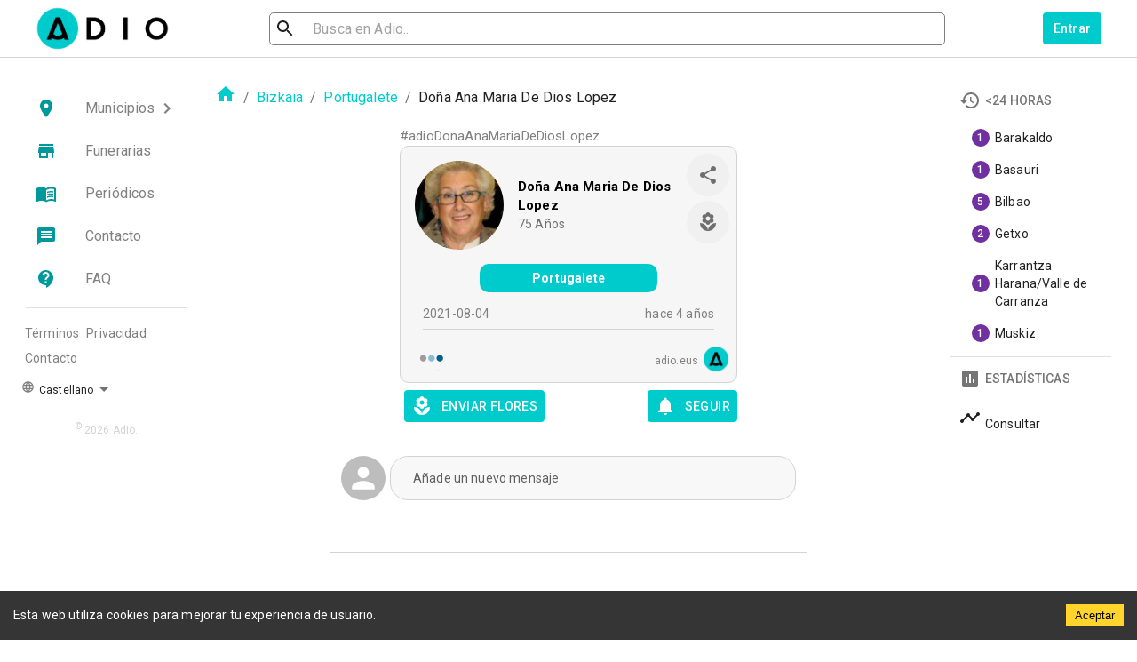

--- FILE ---
content_type: application/javascript; charset=UTF-8
request_url: https://www.adio.eus/_next/static/chunks/4245-e733c0772db57e5f.js
body_size: 2964
content:
"use strict";(self.webpackChunk_N_E=self.webpackChunk_N_E||[]).push([[4245],{48832:function(e,r,a){var o=a(13659),n=a(681),i=a(32466),t=a(32235),l=a(31829),s=a(85685),d=a(32551),c=a(38477),u=a(77297),m=i.forwardRef((function(e,r){var a=e.children,s=e.classes,m=e.className,f=e.color,p=void 0===f?"primary":f,v=e.component,h=void 0===v?"div":v,b=e.disabled,Z=void 0!==b&&b,g=e.error,x=void 0!==g&&g,y=e.fullWidth,q=void 0!==y&&y,k=e.focused,E=e.hiddenLabel,w=void 0!==E&&E,F=e.margin,N=void 0===F?"none":F,C=e.required,R=void 0!==C&&C,S=e.size,L=e.variant,P=void 0===L?"standard":L,$=(0,n.Z)(e,["children","classes","className","color","component","disabled","error","fullWidth","focused","hiddenLabel","margin","required","size","variant"]),I=i.useState((function(){var e=!1;return a&&i.Children.forEach(a,(function(r){if((0,c.Z)(r,["Input","Select"])){var a=(0,c.Z)(r,["Select"])?r.props.input:r;a&&(0,l.B7)(a.props)&&(e=!0)}})),e})),T=I[0],W=I[1],D=i.useState((function(){var e=!1;return a&&i.Children.forEach(a,(function(r){(0,c.Z)(r,["Input","Select"])&&(0,l.vd)(r.props,!0)&&(e=!0)})),e})),M=D[0],B=D[1],_=i.useState(!1),A=_[0],H=_[1],z=void 0!==k?k:A;Z&&z&&H(!1);var O=i.useCallback((function(){B(!0)}),[]),V={adornedStart:T,setAdornedStart:W,color:p,disabled:Z,error:x,filled:M,focused:z,fullWidth:q,hiddenLabel:w,margin:("small"===S?"dense":void 0)||N,onBlur:function(){H(!1)},onEmpty:i.useCallback((function(){B(!1)}),[]),onFilled:O,onFocus:function(){H(!0)},registerEffect:undefined,required:R,variant:P};return i.createElement(u.Z.Provider,{value:V},i.createElement(h,(0,o.Z)({className:(0,t.Z)(s.root,m,"none"!==N&&s["margin".concat((0,d.Z)(N))],q&&s.fullWidth),ref:r},$),a))}));r.Z=(0,s.Z)({root:{display:"inline-flex",flexDirection:"column",position:"relative",minWidth:0,padding:0,margin:0,border:0,verticalAlign:"top"},marginNormal:{marginTop:16,marginBottom:8},marginDense:{marginTop:8,marginBottom:4},fullWidth:{width:"100%"}},{name:"MuiFormControl"})(m)},98692:function(e,r,a){var o=a(681),n=a(13659),i=a(32466),t=a(32235),l=a(90531),s=a(210),d=a(85685),c=i.forwardRef((function(e,r){var a=e.children,d=e.classes,c=e.className,u=e.component,m=void 0===u?"p":u,f=(e.disabled,e.error,e.filled,e.focused,e.margin,e.required,e.variant,(0,o.Z)(e,["children","classes","className","component","disabled","error","filled","focused","margin","required","variant"])),p=(0,s.Z)(),v=(0,l.Z)({props:e,muiFormControl:p,states:["variant","margin","disabled","error","filled","focused","required"]});return i.createElement(m,(0,n.Z)({className:(0,t.Z)(d.root,("filled"===v.variant||"outlined"===v.variant)&&d.contained,c,v.disabled&&d.disabled,v.error&&d.error,v.filled&&d.filled,v.focused&&d.focused,v.required&&d.required,"dense"===v.margin&&d.marginDense),ref:r},f)," "===a?i.createElement("span",{dangerouslySetInnerHTML:{__html:"&#8203;"}}):a)}));r.Z=(0,d.Z)((function(e){return{root:(0,n.Z)({color:e.palette.text.secondary},e.typography.caption,{textAlign:"left",marginTop:3,margin:0,"&$disabled":{color:e.palette.text.disabled},"&$error":{color:e.palette.error.main}}),error:{},disabled:{},marginDense:{marginTop:4},contained:{marginLeft:14,marginRight:14},focused:{},filled:{},required:{}}}),{name:"MuiFormHelperText"})(c)},68570:function(e,r,a){var o=a(681),n=a(13659),i=a(32466),t=a(32235),l=a(90531),s=a(210),d=a(32551),c=a(85685),u=i.forwardRef((function(e,r){var a=e.children,c=e.classes,u=e.className,m=(e.color,e.component),f=void 0===m?"label":m,p=(e.disabled,e.error,e.filled,e.focused,e.required,(0,o.Z)(e,["children","classes","className","color","component","disabled","error","filled","focused","required"])),v=(0,s.Z)(),h=(0,l.Z)({props:e,muiFormControl:v,states:["color","required","focused","disabled","error","filled"]});return i.createElement(f,(0,n.Z)({className:(0,t.Z)(c.root,c["color".concat((0,d.Z)(h.color||"primary"))],u,h.disabled&&c.disabled,h.error&&c.error,h.filled&&c.filled,h.focused&&c.focused,h.required&&c.required),ref:r},p),a,h.required&&i.createElement("span",{"aria-hidden":!0,className:(0,t.Z)(c.asterisk,h.error&&c.error)},"\u2009","*"))}));r.Z=(0,c.Z)((function(e){return{root:(0,n.Z)({color:e.palette.text.secondary},e.typography.body1,{lineHeight:1,padding:0,"&$focused":{color:e.palette.primary.main},"&$disabled":{color:e.palette.text.disabled},"&$error":{color:e.palette.error.main}}),colorSecondary:{"&$focused":{color:e.palette.secondary.main}},focused:{},disabled:{},error:{},filled:{},required:{},asterisk:{"&$error":{color:e.palette.error.main}}}}),{name:"MuiFormLabel"})(u)},30334:function(e,r,a){var o=a(13659),n=a(681),i=a(32466),t=a(32235),l=a(90531),s=a(210),d=a(85685),c=a(68570),u=i.forwardRef((function(e,r){var a=e.classes,d=e.className,u=e.disableAnimation,m=void 0!==u&&u,f=(e.margin,e.shrink),p=(e.variant,(0,n.Z)(e,["classes","className","disableAnimation","margin","shrink","variant"])),v=(0,s.Z)(),h=f;"undefined"===typeof h&&v&&(h=v.filled||v.focused||v.adornedStart);var b=(0,l.Z)({props:e,muiFormControl:v,states:["margin","variant"]});return i.createElement(c.Z,(0,o.Z)({"data-shrink":h,className:(0,t.Z)(a.root,d,v&&a.formControl,!m&&a.animated,h&&a.shrink,"dense"===b.margin&&a.marginDense,{filled:a.filled,outlined:a.outlined}[b.variant]),classes:{focused:a.focused,disabled:a.disabled,error:a.error,required:a.required,asterisk:a.asterisk},ref:r},p))}));r.Z=(0,d.Z)((function(e){return{root:{display:"block",transformOrigin:"top left"},focused:{},disabled:{},error:{},required:{},asterisk:{},formControl:{position:"absolute",left:0,top:0,transform:"translate(0, 24px) scale(1)"},marginDense:{transform:"translate(0, 21px) scale(1)"},shrink:{transform:"translate(0, 1.5px) scale(0.75)",transformOrigin:"top left"},animated:{transition:e.transitions.create(["color","transform"],{duration:e.transitions.duration.shorter,easing:e.transitions.easing.easeOut})},filled:{zIndex:1,pointerEvents:"none",transform:"translate(12px, 20px) scale(1)","&$marginDense":{transform:"translate(12px, 17px) scale(1)"},"&$shrink":{transform:"translate(12px, 10px) scale(0.75)","&$marginDense":{transform:"translate(12px, 7px) scale(0.75)"}}},outlined:{zIndex:1,pointerEvents:"none",transform:"translate(14px, 20px) scale(1)","&$marginDense":{transform:"translate(14px, 12px) scale(1)"},"&$shrink":{transform:"translate(14px, -6px) scale(0.75)"}}}}),{name:"MuiInputLabel"})(u)},44245:function(e,r,a){var o=a(13659),n=a(681),i=a(32466),t=a(32235),l=a(37176),s=a(70219),d=a(15938),c=a(30334),u=a(48832),m=a(98692),f=a(47551),p=a(85685),v={standard:l.Z,filled:s.Z,outlined:d.Z},h=i.forwardRef((function(e,r){var a=e.autoComplete,l=e.autoFocus,s=void 0!==l&&l,d=e.children,p=e.classes,h=e.className,b=e.color,Z=void 0===b?"primary":b,g=e.defaultValue,x=e.disabled,y=void 0!==x&&x,q=e.error,k=void 0!==q&&q,E=e.FormHelperTextProps,w=e.fullWidth,F=void 0!==w&&w,N=e.helperText,C=e.hiddenLabel,R=e.id,S=e.InputLabelProps,L=e.inputProps,P=e.InputProps,$=e.inputRef,I=e.label,T=e.multiline,W=void 0!==T&&T,D=e.name,M=e.onBlur,B=e.onChange,_=e.onFocus,A=e.placeholder,H=e.required,z=void 0!==H&&H,O=e.rows,V=e.rowsMax,j=e.maxRows,G=e.minRows,J=e.select,K=void 0!==J&&J,Q=e.SelectProps,U=e.type,X=e.value,Y=e.variant,ee=void 0===Y?"standard":Y,re=(0,n.Z)(e,["autoComplete","autoFocus","children","classes","className","color","defaultValue","disabled","error","FormHelperTextProps","fullWidth","helperText","hiddenLabel","id","InputLabelProps","inputProps","InputProps","inputRef","label","multiline","name","onBlur","onChange","onFocus","placeholder","required","rows","rowsMax","maxRows","minRows","select","SelectProps","type","value","variant"]);var ae={};if("outlined"===ee&&(S&&"undefined"!==typeof S.shrink&&(ae.notched=S.shrink),I)){var oe,ne=null!==(oe=null===S||void 0===S?void 0:S.required)&&void 0!==oe?oe:z;ae.label=i.createElement(i.Fragment,null,I,ne&&"\xa0*")}K&&(Q&&Q.native||(ae.id=void 0),ae["aria-describedby"]=void 0);var ie=N&&R?"".concat(R,"-helper-text"):void 0,te=I&&R?"".concat(R,"-label"):void 0,le=v[ee],se=i.createElement(le,(0,o.Z)({"aria-describedby":ie,autoComplete:a,autoFocus:s,defaultValue:g,fullWidth:F,multiline:W,name:D,rows:O,rowsMax:V,maxRows:j,minRows:G,type:U,value:X,id:R,inputRef:$,onBlur:M,onChange:B,onFocus:_,placeholder:A,inputProps:L},ae,P));return i.createElement(u.Z,(0,o.Z)({className:(0,t.Z)(p.root,h),disabled:y,error:k,fullWidth:F,hiddenLabel:C,ref:r,required:z,color:Z,variant:ee},re),I&&i.createElement(c.Z,(0,o.Z)({htmlFor:R,id:te},S),I),K?i.createElement(f.Z,(0,o.Z)({"aria-describedby":ie,id:R,labelId:te,value:X,input:se},Q),d):se,N&&i.createElement(m.Z,(0,o.Z)({id:ie},E),N))}));r.Z=(0,p.Z)({root:{}},{name:"MuiTextField"})(h)}}]);

--- FILE ---
content_type: application/javascript; charset=UTF-8
request_url: https://www.adio.eus/_next/static/chunks/8639-50ff660b7b854c82.js
body_size: 11286
content:
(self.webpackChunk_N_E=self.webpackChunk_N_E||[]).push([[8639],{72016:function(e,t,r){"use strict";var i=r(13659),a=r(32466),n=r(85685),s=r(65433),o=a.forwardRef((function(e,t){return a.createElement(s.Z,(0,i.Z)({component:"p",variant:"body1",color:"textSecondary",ref:t},e))}));t.Z=(0,n.Z)({root:{marginBottom:12}},{name:"MuiDialogContentText"})(o)},78035:function(e,t,r){"use strict";var i=r(13659),a=r(681),n=r(32466),s=r(32235),o=r(85685),l=r(65433),u=n.forwardRef((function(e,t){var r=e.children,o=e.classes,u=e.className,c=e.disableTypography,d=void 0!==c&&c,f=(0,a.Z)(e,["children","classes","className","disableTypography"]);return n.createElement("div",(0,i.Z)({className:(0,s.Z)(o.root,u),ref:t},f),d?r:n.createElement(l.Z,{component:"h2",variant:"h6"},r))}));t.Z=(0,o.Z)({root:{margin:0,padding:"16px 24px",flex:"0 0 auto"}},{name:"MuiDialogTitle"})(u)},48647:function(e){e.exports=function(e,t,r){return t in e?Object.defineProperty(e,t,{value:r,enumerable:!0,configurable:!0,writable:!0}):e[t]=r,e},e.exports.default=e.exports,e.exports.__esModule=!0},42493:function(e,t,r){e.exports=r(68817)},68817:function(e,t,r){"use strict";var i=r(48647),a=r(95351),n=r(47313);Object.defineProperty(t,"__esModule",{value:!0}),t.default=function(e){var t,r=e.src,o=e.sizes,l=e.unoptimized,g=void 0!==l&&l,h=e.priority,A=void 0!==h&&h,k=e.loading,D=e.lazyRoot,E=void 0===D?null:D,z=e.lazyBoundary,j=e.className,C=e.quality,O=e.width,L=e.height,N=e.style,I=e.objectFit,M=e.objectPosition,R=e.onLoadingComplete,T=e.placeholder,q=void 0===T?"empty":T,B=e.blurDataURL,U=u(e,["src","sizes","unoptimized","priority","loading","lazyRoot","lazyBoundary","className","quality","width","height","style","objectFit","objectPosition","onLoadingComplete","placeholder","blurDataURL"]),P=c.useContext(y.ImageConfigContext),Z=c.useMemo((function(){var e=v||P||f.imageConfigDefault,t=[].concat(n(e.deviceSizes),n(e.imageSizes)).sort((function(e,t){return e-t})),r=e.deviceSizes.sort((function(e,t){return e-t}));return s({},e,{allSizes:t,deviceSizes:r})}),[P]),W=U,H=o?"responsive":"intrinsic";"layout"in W&&(W.layout&&(H=W.layout),delete W.layout);var G=V;if("loader"in W){if(W.loader){var $=W.loader;G=function(e){e.config;var t=u(e,["config"]);return $(t)}}delete W.loader}var J="";if(function(e){return"object"===typeof e&&(S(e)||function(e){return void 0!==e.src}(e))}(r)){var Q=S(r)?r.default:r;if(!Q.src)throw new Error("An object should only be passed to the image component src parameter if it comes from a static image import. It must include src. Received ".concat(JSON.stringify(Q)));if(B=B||Q.blurDataURL,J=Q.src,(!H||"fill"!==H)&&(L=L||Q.height,O=O||Q.width,!Q.height||!Q.width))throw new Error("An object should only be passed to the image component src parameter if it comes from a static image import. It must include height and width. Received ".concat(JSON.stringify(Q)))}var K=!A&&("lazy"===k||"undefined"===typeof k);((r="string"===typeof r?r:J).startsWith("data:")||r.startsWith("blob:"))&&(g=!0,K=!1);b.has(r)&&(K=!1);p&&(g=!0);var X,Y=c.useState(!1),ee=a(Y,2),te=ee[0],re=ee[1],ie=m.useIntersection({rootRef:E,rootMargin:z||"200px",disabled:!K}),ae=a(ie,3),ne=ae[0],se=ae[1],oe=ae[2],le=!K||se,ue={boxSizing:"border-box",display:"block",overflow:"hidden",width:"initial",height:"initial",background:"none",opacity:1,border:0,margin:0,padding:0},ce={boxSizing:"border-box",display:"block",width:"initial",height:"initial",background:"none",opacity:1,border:0,margin:0,padding:0},de=!1,fe={position:"absolute",top:0,left:0,bottom:0,right:0,boxSizing:"border-box",padding:0,border:"none",margin:"auto",display:"block",width:0,height:0,minWidth:"100%",maxWidth:"100%",minHeight:"100%",maxHeight:"100%",objectFit:I,objectPosition:M},me=x(O),ye=x(L),ge=x(C);0;var he=Object.assign({},N,fe),pe="blur"!==q||te?{}:{backgroundSize:I||"cover",backgroundPosition:M||"0% 0%",filter:"blur(20px)",backgroundImage:'url("'.concat(B,'")')};if("fill"===H)ue.display="block",ue.position="absolute",ue.top=0,ue.left=0,ue.bottom=0,ue.right=0;else if("undefined"!==typeof me&&"undefined"!==typeof ye){var ve=ye/me,be=isNaN(ve)?"100%":"".concat(100*ve,"%");"responsive"===H?(ue.display="block",ue.position="relative",de=!0,ce.paddingTop=be):"intrinsic"===H?(ue.display="inline-block",ue.position="relative",ue.maxWidth="100%",de=!0,ce.maxWidth="100%",X="data:image/svg+xml,%3csvg%20xmlns=%27http://www.w3.org/2000/svg%27%20version=%271.1%27%20width=%27".concat(me,"%27%20height=%27").concat(ye,"%27/%3e")):"fixed"===H&&(ue.display="inline-block",ue.position="relative",ue.width=me,ue.height=ye)}else 0;var we={src:w,srcSet:void 0,sizes:void 0};le&&(we=_({config:Z,src:r,unoptimized:g,layout:H,width:me,quality:ge,sizes:o,loader:G}));var Ae=r;0;0;var Se=(i(t={},"imagesrcset",we.srcSet),i(t,"imagesizes",we.sizes),t),_e=c.default.useLayoutEffect,xe=c.useRef(R),Ve=c.useRef(r);c.useEffect((function(){xe.current=R}),[R]),_e((function(){Ve.current!==r&&(oe(),Ve.current=r)}),[oe,r]);var ke=s({isLazy:K,imgAttributes:we,heightInt:ye,widthInt:me,qualityInt:ge,layout:H,className:j,imgStyle:he,blurStyle:pe,loading:k,config:Z,unoptimized:g,placeholder:q,loader:G,srcString:Ae,onLoadingCompleteRef:xe,setBlurComplete:re,setIntersection:ne,isVisible:le,noscriptSizes:o},W);return c.default.createElement(c.default.Fragment,null,c.default.createElement("span",{style:ue},de?c.default.createElement("span",{style:ce},X?c.default.createElement("img",{style:{display:"block",maxWidth:"100%",width:"initial",height:"initial",background:"none",opacity:1,border:0,margin:0,padding:0},alt:"","aria-hidden":!0,src:X}):null):null,c.default.createElement(F,Object.assign({},ke))),A?c.default.createElement(d.default,null,c.default.createElement("link",Object.assign({key:"__nimg-"+we.src+we.srcSet+we.sizes,rel:"preload",as:"image",href:we.srcSet?void 0:we.src},Se))):null)};var s=r(44119).Z,o=r(71107).Z,l=r(88292).Z,u=r(10844).Z,c=l(r(32466)),d=o(r(39168)),f=r(53912),m=r(72976),y=r(24615),g=(r(34508),r(70758));var h={deviceSizes:[640,750,828,1080,1200,1920,2048,3840],imageSizes:[16,32,48,64,96,128,256,384],path:"/_next/image",loader:"default",dangerouslyAllowSVG:!1}||{},p=h.experimentalUnoptimized,v={deviceSizes:[640,750,828,1080,1200,1920,2048,3840],imageSizes:[16,32,48,64,96,128,256,384],path:"/_next/image",loader:"default",dangerouslyAllowSVG:!1},b=new Set,w=(new Map,"[data-uri]");var A=new Map([["default",function(e){var t=e.config,r=e.src,i=e.width,a=e.quality;0;if(r.endsWith(".svg")&&!t.dangerouslyAllowSVG)return r;return"".concat(g.normalizePathTrailingSlash(t.path),"?url=").concat(encodeURIComponent(r),"&w=").concat(i,"&q=").concat(a||75)}],["imgix",function(e){var t=e.config,r=e.src,i=e.width,a=e.quality,n=new URL("".concat(t.path).concat(D(r))),s=n.searchParams;s.set("auto",s.getAll("auto").join(",")||"format"),s.set("fit",s.get("fit")||"max"),s.set("w",s.get("w")||i.toString()),a&&s.set("q",a.toString());return n.href}],["cloudinary",function(e){var t=e.config,r=e.src,i=e.width,a=e.quality,n=["f_auto","c_limit","w_"+i,"q_"+(a||"auto")].join(",")+"/";return"".concat(t.path).concat(n).concat(D(r))}],["akamai",function(e){var t=e.config,r=e.src,i=e.width;return"".concat(t.path).concat(D(r),"?imwidth=").concat(i)}],["custom",function(e){var t=e.src;throw new Error('Image with src "'.concat(t,'" is missing "loader" prop.')+"\nRead more: https://nextjs.org/docs/messages/next-image-missing-loader")}]]);function S(e){return void 0!==e.default}function _(e){var t=e.config,r=e.src,i=e.unoptimized,a=e.layout,s=e.width,o=e.quality,l=e.sizes,u=e.loader;if(i)return{src:r,srcSet:void 0,sizes:void 0};var c=function(e,t,r,i){var a=e.deviceSizes,s=e.allSizes;if(i&&("fill"===r||"responsive"===r)){for(var o,l=/(^|\s)(1?\d?\d)vw/g,u=[];o=l.exec(i);o)u.push(parseInt(o[2]));if(u.length){var c=.01*Math.min.apply(Math,u);return{widths:s.filter((function(e){return e>=a[0]*c})),kind:"w"}}return{widths:s,kind:"w"}}return"number"!==typeof t||"fill"===r||"responsive"===r?{widths:a,kind:"w"}:{widths:n(new Set([t,2*t].map((function(e){return s.find((function(t){return t>=e}))||s[s.length-1]})))),kind:"x"}}(t,s,a,l),d=c.widths,f=c.kind,m=d.length-1;return{sizes:l||"w"!==f?l:"100vw",srcSet:d.map((function(e,i){return"".concat(u({config:t,src:r,quality:o,width:e})," ").concat("w"===f?e:i+1).concat(f)})).join(", "),src:u({config:t,src:r,quality:o,width:d[m]})}}function x(e){return"number"===typeof e?e:"string"===typeof e?parseInt(e,10):void 0}function V(e){var t,r=(null==(t=e.config)?void 0:t.loader)||"default",i=A.get(r);if(i)return i(e);throw new Error('Unknown "loader" found in "next.config.js". Expected: '.concat(f.VALID_LOADERS.join(", "),". Received: ").concat(r))}function k(e,t,r,i,a,n){e&&e.src!==w&&e["data-loaded-src"]!==t&&(e["data-loaded-src"]=t,("decode"in e?e.decode():Promise.resolve()).catch((function(){})).then((function(){if(e.parentNode&&(b.add(t),"blur"===i&&n(!0),null==a?void 0:a.current)){var r=e.naturalWidth,s=e.naturalHeight;a.current({naturalWidth:r,naturalHeight:s})}})))}var F=function(e){var t=e.imgAttributes,r=(e.heightInt,e.widthInt),i=e.qualityInt,a=e.layout,n=e.className,o=e.imgStyle,l=e.blurStyle,d=e.isLazy,f=e.placeholder,m=e.loading,y=e.srcString,g=e.config,h=e.unoptimized,p=e.loader,v=e.onLoadingCompleteRef,b=e.setBlurComplete,w=e.setIntersection,A=e.onLoad,S=e.onError,x=(e.isVisible,e.noscriptSizes),V=u(e,["imgAttributes","heightInt","widthInt","qualityInt","layout","className","imgStyle","blurStyle","isLazy","placeholder","loading","srcString","config","unoptimized","loader","onLoadingCompleteRef","setBlurComplete","setIntersection","onLoad","onError","isVisible","noscriptSizes"]);return m=d?"lazy":m,c.default.createElement(c.default.Fragment,null,c.default.createElement("img",Object.assign({},V,t,{decoding:"async","data-nimg":a,className:n,style:s({},o,l),ref:c.useCallback((function(e){w(e),(null==e?void 0:e.complete)&&k(e,y,0,f,v,b)}),[w,y,a,f,v,b]),onLoad:function(e){k(e.currentTarget,y,0,f,v,b),A&&A(e)},onError:function(e){"blur"===f&&b(!0),S&&S(e)}})),(d||"blur"===f)&&c.default.createElement("noscript",null,c.default.createElement("img",Object.assign({},V,_({config:g,src:y,unoptimized:h,layout:a,width:r,quality:i,sizes:x,loader:p}),{decoding:"async","data-nimg":a,style:o,className:n,loading:m}))))};function D(e){return"/"===e[0]?e.slice(1):e}("function"===typeof t.default||"object"===typeof t.default&&null!==t.default)&&"undefined"===typeof t.default.__esModule&&(Object.defineProperty(t.default,"__esModule",{value:!0}),Object.assign(t.default,t),e.exports=t.default)},23288:function(e,t,r){"use strict";r.d(t,{cI:function(){return _e}});var i=r(32466),a=e=>"checkbox"===e.type,n=e=>e instanceof Date,s=e=>null==e;const o=e=>"object"===typeof e;var l=e=>!s(e)&&!Array.isArray(e)&&o(e)&&!n(e),u=e=>l(e)&&e.target?a(e.target)?e.target.checked:e.target.value:e,c=(e,t)=>e.has((e=>e.substring(0,e.search(/\.\d+(\.|$)/))||e)(t)),d=e=>Array.isArray(e)?e.filter(Boolean):[],f=e=>void 0===e,m=(e,t,r)=>{if(!t||!l(e))return r;const i=d(t.split(/[,[\].]+?/)).reduce(((e,t)=>s(e)?e:e[t]),e);return f(i)||i===e?f(e[t])?r:e[t]:i};const y="blur",g="focusout",h="onBlur",p="onChange",v="onSubmit",b="onTouched",w="all",A="max",S="min",_="maxLength",x="minLength",V="pattern",k="required",F="validate";i.createContext(null);var D=(e,t,r,i=!0)=>{const a={defaultValues:t._defaultValues};for(const n in e)Object.defineProperty(a,n,{get:()=>{const a=n;return t._proxyFormState[a]!==w&&(t._proxyFormState[a]=!i||w),r&&(r[a]=!0),e[a]}});return a},E=e=>l(e)&&!Object.keys(e).length,z=(e,t,r)=>{const{name:i,...a}=e;return E(a)||Object.keys(a).length>=Object.keys(t).length||Object.keys(a).find((e=>t[e]===(!r||w)))},j=e=>Array.isArray(e)?e:[e];function C(e){const t=i.useRef(e);t.current=e,i.useEffect((()=>{const r=!e.disabled&&t.current.subject.subscribe({next:t.current.callback});return()=>{r&&r.unsubscribe()}}),[e.disabled])}var O=e=>"string"===typeof e,L=(e,t,r,i)=>{const a=Array.isArray(e);return O(e)?(i&&t.watch.add(e),m(r,e)):a?e.map((e=>(i&&t.watch.add(e),m(r,e)))):(i&&(t.watchAll=!0),r)},N=e=>"function"===typeof e,I=e=>{for(const t in e)if(N(e[t]))return!0;return!1};var M=(e,t,r,i,a)=>t?{...r[e],types:{...r[e]&&r[e].types?r[e].types:{},[i]:a||!0}}:{},R=e=>/^\w*$/.test(e),T=e=>d(e.replace(/["|']|\]/g,"").split(/\.|\[/));function q(e,t,r){let i=-1;const a=R(t)?[t]:T(t),n=a.length,s=n-1;for(;++i<n;){const t=a[i];let n=r;if(i!==s){const r=e[t];n=l(r)||Array.isArray(r)?r:isNaN(+a[i+1])?{}:[]}e[t]=n,e=e[t]}return e}const B=(e,t,r)=>{for(const i of r||Object.keys(e)){const r=m(e,i);if(r){const{_f:e,...i}=r;if(e&&t(e.name)){if(e.ref.focus){e.ref.focus();break}if(e.refs&&e.refs[0].focus){e.refs[0].focus();break}}else l(i)&&B(i,t)}}};var U=(e,t,r)=>!r&&(t.watchAll||t.watch.has(e)||[...t.watch].some((t=>e.startsWith(t)&&/^\.\w+/.test(e.slice(t.length))))),P=(e,t,r)=>{const i=d(m(e,r));return q(i,"root",t[r]),q(e,r,i),e},Z=e=>"boolean"===typeof e,W=e=>"file"===e.type,H=e=>O(e)||i.isValidElement(e),G=e=>"radio"===e.type,$=e=>e instanceof RegExp;const J={value:!1,isValid:!1},Q={value:!0,isValid:!0};var K=e=>{if(Array.isArray(e)){if(e.length>1){const t=e.filter((e=>e&&e.checked&&!e.disabled)).map((e=>e.value));return{value:t,isValid:!!t.length}}return e[0].checked&&!e[0].disabled?e[0].attributes&&!f(e[0].attributes.value)?f(e[0].value)||""===e[0].value?Q:{value:e[0].value,isValid:!0}:Q:J}return J};const X={isValid:!1,value:null};var Y=e=>Array.isArray(e)?e.reduce(((e,t)=>t&&t.checked&&!t.disabled?{isValid:!0,value:t.value}:e),X):X;function ee(e,t,r="validate"){if(H(e)||Array.isArray(e)&&e.every(H)||Z(e)&&!e)return{type:r,message:H(e)?e:"",ref:t}}var te=e=>l(e)&&!$(e)?e:{value:e,message:""},re=async(e,t,r,i,n)=>{const{ref:o,refs:u,required:c,maxLength:d,minLength:f,min:m,max:y,pattern:g,validate:h,name:p,valueAsNumber:v,mount:b,disabled:w}=e._f;if(!b||w)return{};const D=u?u[0]:o,z=e=>{i&&O(e)&&(D.setCustomValidity(e),D.reportValidity())},j={},C=G(o),L=a(o),I=C||L,R=(v||W(o))&&!o.value||""===t||Array.isArray(t)&&!t.length,T=M.bind(null,p,r,j),q=(e,t,r,i=_,a=x)=>{const n=e?t:r;j[p]={type:e?i:a,message:n,ref:o,...T(e?i:a,n)}};if(n?!Array.isArray(t)||!t.length:c&&(!I&&(R||s(t))||Z(t)&&!t||L&&!K(u).isValid||C&&!Y(u).isValid)){const{value:e,message:t}=H(c)?{value:!!c,message:c}:te(c);if(e&&(j[p]={type:k,message:t,ref:D,...T(k,t)},!r))return z(t),j}if(!R&&(!s(m)||!s(y))){let e,i;const a=te(y),n=te(m);if(s(t)||isNaN(t)){const r=o.valueAsDate||new Date(t),s=e=>new Date((new Date).toDateString()+" "+e),l="time"==o.type,u="week"==o.type;O(a.value)&&t&&(e=l?s(t)>s(a.value):u?t>a.value:r>new Date(a.value)),O(n.value)&&t&&(i=l?s(t)<s(n.value):u?t<n.value:r<new Date(n.value))}else{const r=o.valueAsNumber||(t?+t:t);s(a.value)||(e=r>a.value),s(n.value)||(i=r<n.value)}if((e||i)&&(q(!!e,a.message,n.message,A,S),!r))return z(j[p].message),j}if((d||f)&&!R&&(O(t)||n&&Array.isArray(t))){const e=te(d),i=te(f),a=!s(e.value)&&t.length>e.value,n=!s(i.value)&&t.length<i.value;if((a||n)&&(q(a,e.message,i.message),!r))return z(j[p].message),j}if(g&&!R&&O(t)){const{value:e,message:i}=te(g);if($(e)&&!t.match(e)&&(j[p]={type:V,message:i,ref:o,...T(V,i)},!r))return z(i),j}if(h)if(N(h)){const e=ee(await h(t),D);if(e&&(j[p]={...e,...T(F,e.message)},!r))return z(e.message),j}else if(l(h)){let e={};for(const i in h){if(!E(e)&&!r)break;const a=ee(await h[i](t),D,i);a&&(e={...a,...T(i,a.message)},z(a.message),r&&(j[p]=e))}if(!E(e)&&(j[p]={ref:D,...e},!r))return j}return z(!0),j};var ie="undefined"!==typeof window&&"undefined"!==typeof window.HTMLElement&&"undefined"!==typeof document;function ae(e){let t;const r=Array.isArray(e);if(e instanceof Date)t=new Date(e);else if(e instanceof Set)t=new Set(e);else{if(ie&&(e instanceof Blob||e instanceof FileList)||!r&&!l(e))return e;if(t=r?[]:{},Array.isArray(e)||(e=>{const t=e.constructor&&e.constructor.prototype;return l(t)&&t.hasOwnProperty("isPrototypeOf")})(e))for(const r in e)t[r]=ae(e[r]);else t=e}return t}var ne=e=>({isOnSubmit:!e||e===v,isOnBlur:e===h,isOnChange:e===p,isOnAll:e===w,isOnTouch:e===b});function se(e){for(const t in e)if(!f(e[t]))return!1;return!0}function oe(e,t){const r=R(t)?[t]:T(t),i=1==r.length?e:function(e,t){const r=t.slice(0,-1).length;let i=0;for(;i<r;)e=f(e)?i++:e[t[i++]];return e}(e,r),a=r[r.length-1];let n;i&&delete i[a];for(let s=0;s<r.slice(0,-1).length;s++){let t,i=-1;const a=r.slice(0,-(s+1)),o=a.length-1;for(s>0&&(n=e);++i<a.length;){const r=a[i];t=t?t[r]:e[r],o===i&&(l(t)&&E(t)||Array.isArray(t)&&se(t))&&(n?delete n[r]:delete e[r]),n=t}}return e}function le(){let e=[];return{get observers(){return e},next:t=>{for(const r of e)r.next(t)},subscribe:t=>(e.push(t),{unsubscribe:()=>{e=e.filter((e=>e!==t))}}),unsubscribe:()=>{e=[]}}}var ue=e=>s(e)||!o(e);function ce(e,t){if(ue(e)||ue(t))return e===t;if(n(e)&&n(t))return e.getTime()===t.getTime();const r=Object.keys(e),i=Object.keys(t);if(r.length!==i.length)return!1;for(const a of r){const r=e[a];if(!i.includes(a))return!1;if("ref"!==a){const e=t[a];if(n(r)&&n(e)||l(r)&&l(e)||Array.isArray(r)&&Array.isArray(e)?!ce(r,e):r!==e)return!1}}return!0}var de=e=>{const t=e?e.ownerDocument:0;return e instanceof(t&&t.defaultView?t.defaultView.HTMLElement:HTMLElement)},fe=e=>"select-multiple"===e.type,me=e=>de(e)&&e.isConnected;function ye(e,t={}){const r=Array.isArray(e);if(l(e)||r)for(const i in e)Array.isArray(e[i])||l(e[i])&&!I(e[i])?(t[i]=Array.isArray(e[i])?[]:{},ye(e[i],t[i])):s(e[i])||(t[i]=!0);return t}function ge(e,t,r){const i=Array.isArray(e);if(l(e)||i)for(const a in e)Array.isArray(e[a])||l(e[a])&&!I(e[a])?f(t)||ue(r[a])?r[a]=Array.isArray(e[a])?ye(e[a],[]):{...ye(e[a])}:ge(e[a],s(t)?{}:t[a],r[a]):ce(e[a],t[a])?delete r[a]:r[a]=!0;return r}var he=(e,t)=>ge(e,t,ye(t)),pe=(e,{valueAsNumber:t,valueAsDate:r,setValueAs:i})=>f(e)?e:t?""===e?NaN:e?+e:e:r&&O(e)?new Date(e):i?i(e):e;function ve(e){const t=e.ref;if(!(e.refs?e.refs.every((e=>e.disabled)):t.disabled))return W(t)?t.files:G(t)?Y(e.refs).value:fe(t)?[...t.selectedOptions].map((({value:e})=>e)):a(t)?K(e.refs).value:pe(f(t.value)?e.ref.value:t.value,e)}var be=e=>f(e)?void 0:$(e)?e.source:l(e)?$(e.value)?e.value.source:e.value:e;function we(e,t,r){const i=m(e,r);if(i||R(r))return{error:i,name:r};const a=r.split(".");for(;a.length;){const i=a.join("."),n=m(t,i),s=m(e,i);if(n&&!Array.isArray(n)&&r!==i)return{name:r};if(s&&s.type)return{name:i,error:s};a.pop()}return{name:r}}const Ae={mode:v,reValidateMode:p,shouldFocusError:!0};function Se(e={}){let t,r={...Ae,...e},i={submitCount:0,isDirty:!1,isValidating:!1,isSubmitted:!1,isSubmitting:!1,isSubmitSuccessful:!1,isValid:!1,touchedFields:{},dirtyFields:{},errors:{}},o={},l=ae(r.defaultValues)||{},h=r.shouldUnregister?{}:ae(l),p={action:!1,mount:!1,watch:!1},v={mount:new Set,unMount:new Set,array:new Set,watch:new Set},b=0,A={};const S={isDirty:!1,dirtyFields:!1,touchedFields:!1,isValidating:!1,isValid:!1,errors:!1},_={watch:le(),array:le(),state:le()},x=ne(r.mode),V=ne(r.reValidateMode),k=r.criteriaMode===w,F=async()=>{let e=!1;return S.isValid&&(e=r.resolver?E((await I()).errors):await M(o,!0),e!==i.isValid&&(i.isValid=e,_.state.next({isValid:e}))),e},D=(e,t,r,i)=>{const a=m(o,e);if(a){const n=m(h,e,f(r)?m(l,e):r);f(n)||i&&i.defaultChecked||t?q(h,e,t?n:ve(a._f)):H(e,n),p.mount&&F()}},z=(e,t,r,a,n)=>{let s=!1;const o={name:e},u=m(i.touchedFields,e);if(S.isDirty){const e=i.isDirty;i.isDirty=o.isDirty=R(),s=e!==o.isDirty}if(S.dirtyFields&&(!r||a)){const r=m(i.dirtyFields,e);ce(m(l,e),t)?oe(i.dirtyFields,e):q(i.dirtyFields,e,!0),o.dirtyFields=i.dirtyFields,s=s||r!==m(i.dirtyFields,e)}return r&&!u&&(q(i.touchedFields,e,r),o.touchedFields=i.touchedFields,s=s||S.touchedFields&&u!==r),s&&n&&_.state.next(o),s?o:{}},C=(r,a,n,s)=>{const o=m(i.errors,r),l=S.isValid&&Z(a)&&i.isValid!==a;var u;if(e.delayError&&n?(u=()=>((e,t)=>{q(i.errors,e,t),_.state.next({errors:i.errors})})(r,n),t=e=>{clearTimeout(b),b=window.setTimeout(u,e)},t(e.delayError)):(clearTimeout(b),t=null,n?q(i.errors,r,n):oe(i.errors,r)),(n?!ce(o,n):o)||!E(s)||l){const e={...s,...l&&Z(a)?{isValid:a}:{},errors:i.errors,name:r};i={...i,...e},_.state.next(e)}A[r]--,S.isValidating&&!Object.values(A).some((e=>e))&&(_.state.next({isValidating:!1}),A={})},I=async e=>r.resolver?await r.resolver({...h},r.context,((e,t,r,i)=>{const a={};for(const n of e){const e=m(t,n);e&&q(a,n,e._f)}return{criteriaMode:r,names:[...e],fields:a,shouldUseNativeValidation:i}})(e||v.mount,o,r.criteriaMode,r.shouldUseNativeValidation)):{},M=async(e,t,a={valid:!0})=>{for(const n in e){const s=e[n];if(s){const{_f:e,...n}=s;if(e){const n=v.array.has(e.name),o=await re(s,m(h,e.name),k,r.shouldUseNativeValidation,n);if(o[e.name]&&(a.valid=!1,t))break;!t&&(m(o,e.name)?n?P(i.errors,o,e.name):q(i.errors,e.name,o[e.name]):oe(i.errors,e.name))}n&&await M(n,t,a)}}return a.valid},R=(e,t)=>(e&&t&&q(h,e,t),!ce(X(),l)),T=(e,t,r)=>{const i={...p.mount?h:f(t)?l:O(e)?{[e]:t}:t};return L(e,v,i,r)},H=(e,t,r={})=>{const i=m(o,e);let n=t;if(i){const r=i._f;r&&(!r.disabled&&q(h,e,pe(t,r)),n=ie&&de(r.ref)&&s(t)?"":t,fe(r.ref)?[...r.ref.options].forEach((e=>e.selected=n.includes(e.value))):r.refs?a(r.ref)?r.refs.length>1?r.refs.forEach((e=>(!e.defaultChecked||!e.disabled)&&(e.checked=Array.isArray(n)?!!n.find((t=>t===e.value)):n===e.value))):r.refs[0]&&(r.refs[0].checked=!!n):r.refs.forEach((e=>e.checked=e.value===n)):W(r.ref)?r.ref.value="":(r.ref.value=n,r._c&&_.watch.next({name:e})))}(r.shouldDirty||r.shouldTouch)&&z(e,n,r.shouldTouch,r.shouldDirty,!0),r.shouldValidate&&K(e)},$=(e,t,r)=>{for(const i in t){const a=t[i],s=`${e}.${i}`,l=m(o,s);!v.array.has(e)&&ue(a)&&(!l||l._f)||n(a)?H(s,a,r):$(s,a,r)}},J=(e,t,r={})=>{const a=m(o,e),n=v.array.has(e),u=ae(t);q(h,e,u),n?(_.array.next({name:e,values:h}),(S.isDirty||S.dirtyFields)&&r.shouldDirty&&(i.dirtyFields=he(l,h),_.state.next({name:e,dirtyFields:i.dirtyFields,isDirty:R(e,u)}))):!a||a._f||s(u)?H(e,u,r):$(e,u,r),U(e,v)&&_.state.next({}),_.watch.next({name:e})},Q=async e=>{const a=e.target;let n=a.name;const s=m(o,n);if(s){let c,d;const f=a.type?ve(s._f):u(e),p=e.type===y||e.type===g,b=!((l=s._f).mount&&(l.required||l.min||l.max||l.maxLength||l.minLength||l.pattern||l.validate))&&!r.resolver&&!m(i.errors,n)&&!s._f.deps||((e,t,r,i,a)=>!a.isOnAll&&(!r&&a.isOnTouch?!(t||e):(r?i.isOnBlur:a.isOnBlur)?!e:!(r?i.isOnChange:a.isOnChange)||e))(p,m(i.touchedFields,n),i.isSubmitted,V,x),w=U(n,v,p);q(h,n,f),p?(s._f.onBlur&&s._f.onBlur(e),t&&t(0)):s._f.onChange&&s._f.onChange(e);const D=z(n,f,p,!1),j=!E(D)||w;if(!p&&_.watch.next({name:n,type:e.type}),b)return S.isValid&&F(),j&&_.state.next({name:n,...w?{}:D});if(!p&&w&&_.state.next({}),A[n]=A[n]?A[n]+1:1,_.state.next({isValidating:!0}),r.resolver){const{errors:e}=await I([n]),t=we(i.errors,o,n),r=we(e,o,t.name||n);c=r.error,n=r.name,d=E(e)}else c=(await re(s,m(h,n),k,r.shouldUseNativeValidation))[n],F();s._f.deps&&K(s._f.deps),C(n,d,c,D)}var l},K=async(e,t={})=>{let a,n;const s=j(e);if(_.state.next({isValidating:!0}),r.resolver){const t=await(async e=>{const{errors:t}=await I();if(e)for(const r of e){const e=m(t,r);e?q(i.errors,r,e):oe(i.errors,r)}else i.errors=t;return t})(f(e)?e:s);a=E(t),n=e?!s.some((e=>m(t,e))):a}else e?(n=(await Promise.all(s.map((async e=>{const t=m(o,e);return await M(t&&t._f?{[e]:t}:t)})))).every(Boolean),(n||i.isValid)&&F()):n=a=await M(o);return _.state.next({...!O(e)||S.isValid&&a!==i.isValid?{}:{name:e},...r.resolver||!e?{isValid:a}:{},errors:i.errors,isValidating:!1}),t.shouldFocus&&!n&&B(o,(e=>e&&m(i.errors,e)),e?s:v.mount),n},X=e=>{const t={...l,...p.mount?h:{}};return f(e)?t:O(e)?m(t,e):e.map((e=>m(t,e)))},Y=(e,t)=>({invalid:!!m((t||i).errors,e),isDirty:!!m((t||i).dirtyFields,e),isTouched:!!m((t||i).touchedFields,e),error:m((t||i).errors,e)}),ee=(e,t={})=>{for(const a of e?j(e):v.mount)v.mount.delete(a),v.array.delete(a),m(o,a)&&(t.keepValue||(oe(o,a),oe(h,a)),!t.keepError&&oe(i.errors,a),!t.keepDirty&&oe(i.dirtyFields,a),!t.keepTouched&&oe(i.touchedFields,a),!r.shouldUnregister&&!t.keepDefaultValue&&oe(l,a));_.watch.next({}),_.state.next({...i,...t.keepDirty?{isDirty:R()}:{}}),!t.keepIsValid&&F()},te=(e,t={})=>{let i=m(o,e);const n=Z(t.disabled);return q(o,e,{...i||{},_f:{...i&&i._f?i._f:{ref:{name:e}},name:e,mount:!0,...t}}),v.mount.add(e),i?n&&q(h,e,t.disabled?void 0:m(h,e,ve(i._f))):D(e,!0,t.value),{...n?{disabled:t.disabled}:{},...r.shouldUseNativeValidation?{required:!!t.required,min:be(t.min),max:be(t.max),minLength:be(t.minLength),maxLength:be(t.maxLength),pattern:be(t.pattern)}:{},name:e,onChange:Q,onBlur:Q,ref:n=>{if(n){te(e,t),i=m(o,e);const r=f(n.value)&&n.querySelectorAll&&n.querySelectorAll("input,select,textarea")[0]||n,s=(e=>G(e)||a(e))(r),u=i._f.refs||[];if(s?u.find((e=>e===r)):r===i._f.ref)return;q(o,e,{_f:{...i._f,...s?{refs:[...u.filter(me),r,...Array.isArray(m(l,e))?[{}]:[]],ref:{type:r.type,name:e}}:{ref:r}}}),D(e,!1,void 0,r)}else i=m(o,e,{}),i._f&&(i._f.mount=!1),(r.shouldUnregister||t.shouldUnregister)&&(!c(v.array,e)||!p.action)&&v.unMount.add(e)}}},se=()=>r.shouldFocusError&&B(o,(e=>e&&m(i.errors,e)),v.mount);return{control:{register:te,unregister:ee,getFieldState:Y,_executeSchema:I,_focusError:se,_getWatch:T,_getDirty:R,_updateValid:F,_removeUnmounted:()=>{for(const e of v.unMount){const t=m(o,e);t&&(t._f.refs?t._f.refs.every((e=>!me(e))):!me(t._f.ref))&&ee(e)}v.unMount=new Set},_updateFieldArray:(e,t=[],r,a,n=!0,s=!0)=>{if(a&&r){if(p.action=!0,s&&Array.isArray(m(o,e))){const t=r(m(o,e),a.argA,a.argB);n&&q(o,e,t)}if(S.errors&&s&&Array.isArray(m(i.errors,e))){const t=r(m(i.errors,e),a.argA,a.argB);n&&q(i.errors,e,t),((e,t)=>{!d(m(e,t)).length&&oe(e,t)})(i.errors,e)}if(S.touchedFields&&s&&Array.isArray(m(i.touchedFields,e))){const t=r(m(i.touchedFields,e),a.argA,a.argB);n&&q(i.touchedFields,e,t)}S.dirtyFields&&(i.dirtyFields=he(l,h)),_.state.next({isDirty:R(e,t),dirtyFields:i.dirtyFields,errors:i.errors,isValid:i.isValid})}else q(h,e,t)},_getFieldArray:t=>d(m(p.mount?h:l,t,e.shouldUnregister?m(l,t,[]):[])),_subjects:_,_proxyFormState:S,get _fields(){return o},get _formValues(){return h},get _stateFlags(){return p},set _stateFlags(e){p=e},get _defaultValues(){return l},get _names(){return v},set _names(e){v=e},get _formState(){return i},set _formState(e){i=e},get _options(){return r},set _options(e){r={...r,...e}}},trigger:K,register:te,handleSubmit:(e,t)=>async a=>{a&&(a.preventDefault&&a.preventDefault(),a.persist&&a.persist());let n=!0,s=ae(h);_.state.next({isSubmitting:!0});try{if(r.resolver){const{errors:e,values:t}=await I();i.errors=e,s=t}else await M(o);E(i.errors)?(_.state.next({errors:{},isSubmitting:!0}),await e(s,a)):(t&&await t({...i.errors},a),se())}catch(l){throw n=!1,l}finally{i.isSubmitted=!0,_.state.next({isSubmitted:!0,isSubmitting:!1,isSubmitSuccessful:E(i.errors)&&n,submitCount:i.submitCount+1,errors:i.errors})}},watch:(e,t)=>N(e)?_.watch.subscribe({next:r=>e(T(void 0,t),r)}):T(e,t,!0),setValue:J,getValues:X,reset:(t,r)=>((t,r={})=>{const a=t||l,n=ae(a),s=t&&!E(t)?n:l;if(r.keepDefaultValues||(l=a),!r.keepValues){if(r.keepDirtyValues)for(const e of v.mount)m(i.dirtyFields,e)?q(s,e,m(h,e)):J(e,m(s,e));else{if(ie&&f(t))for(const e of v.mount){const t=m(o,e);if(t&&t._f){const e=Array.isArray(t._f.refs)?t._f.refs[0]:t._f.ref;if(de(e)){const t=e.closest("form");if(t){t.reset();break}}}}o={}}h=e.shouldUnregister?r.keepDefaultValues?ae(l):{}:n,_.array.next({values:s}),_.watch.next({values:s})}v={mount:new Set,unMount:new Set,array:new Set,watch:new Set,watchAll:!1,focus:""},p.mount=!S.isValid||!!r.keepIsValid,p.watch=!!e.shouldUnregister,_.state.next({submitCount:r.keepSubmitCount?i.submitCount:0,isDirty:r.keepDirty||r.keepDirtyValues?i.isDirty:!(!r.keepDefaultValues||ce(t,l)),isSubmitted:!!r.keepIsSubmitted&&i.isSubmitted,dirtyFields:r.keepDirty||r.keepDirtyValues?i.dirtyFields:r.keepDefaultValues&&t?he(l,t):{},touchedFields:r.keepTouched?i.touchedFields:{},errors:r.keepErrors?i.errors:{},isSubmitting:!1,isSubmitSuccessful:!1})})(N(t)?t(h):t,r),resetField:(e,t={})=>{m(o,e)&&(f(t.defaultValue)?J(e,m(l,e)):(J(e,t.defaultValue),q(l,e,t.defaultValue)),t.keepTouched||oe(i.touchedFields,e),t.keepDirty||(oe(i.dirtyFields,e),i.isDirty=t.defaultValue?R(e,m(l,e)):R()),t.keepError||(oe(i.errors,e),S.isValid&&F()),_.state.next({...i}))},clearErrors:e=>{e?j(e).forEach((e=>oe(i.errors,e))):i.errors={},_.state.next({errors:i.errors})},unregister:ee,setError:(e,t,r)=>{const a=(m(o,e,{_f:{}})._f||{}).ref;q(i.errors,e,{...t,ref:a}),_.state.next({name:e,errors:i.errors,isValid:!1}),r&&r.shouldFocus&&a&&a.focus&&a.focus()},setFocus:(e,t={})=>{const r=m(o,e),i=r&&r._f;if(i){const e=i.refs?i.refs[0]:i.ref;e.focus&&(e.focus(),t.shouldSelect&&e.select())}},getFieldState:Y}}function _e(e={}){const t=i.useRef(),[r,a]=i.useState({isDirty:!1,isValidating:!1,isSubmitted:!1,isSubmitting:!1,isSubmitSuccessful:!1,isValid:!1,submitCount:0,dirtyFields:{},touchedFields:{},errors:{},defaultValues:e.defaultValues});t.current||(t.current={...Se(e),formState:r});const n=t.current.control;return n._options=e,C({subject:n._subjects.state,callback:i.useCallback((e=>{z(e,n._proxyFormState,!0)&&(n._formState={...n._formState,...e},a({...n._formState}))}),[n])}),i.useEffect((()=>{n._stateFlags.mount||(n._proxyFormState.isValid&&n._updateValid(),n._stateFlags.mount=!0),n._stateFlags.watch&&(n._stateFlags.watch=!1,n._subjects.state.next({})),n._removeUnmounted()})),i.useEffect((()=>{r.submitCount&&n._focusError()}),[n,r.submitCount]),t.current.formState=D(r,n),t.current}}}]);

--- FILE ---
content_type: application/javascript; charset=UTF-8
request_url: https://www.adio.eus/_next/static/7tCoqHjoLVbeurIoo9eFQ/_buildManifest.js
body_size: 1204
content:
self.__BUILD_MANIFEST=function(s,e,c,a,t,i,p,n,r,u,d,f,b,o,l,h){return{__rewrites:{beforeFiles:[],afterFiles:[],fallback:[]},"/":[s,e,c,a,i,p,n,r,u,f,t,d,"static/chunks/pages/index-a1ffc20e04036002.js"],"/404":[s,e,c,a,t,"static/chunks/pages/404-6465caca927b2531.js"],"/_error":[s,e,c,a,t,"static/chunks/pages/_error-c68194aa9c98a52a.js"],"/about":[s,e,c,a,t,"static/chunks/pages/about-10eab5fa3c7c9e6d.js"],"/contact":[s,e,c,a,i,p,b,"static/chunks/8639-50ff660b7b854c82.js",t,"static/chunks/pages/contact-0e1dcfebe38a0e22.js"],"/faq":[s,e,c,a,t,"static/chunks/pages/faq-8fc8bcca3d537ae5.js"],"/login":[s,e,c,"static/chunks/a2c2a696-4cab0c7c03160344.js",a,r,"static/chunks/397-c7096752a956022d.js",t,"static/chunks/pages/login-c6d31f0e159ca588.js"],"/messaged":[s,e,c,a,i,p,n,r,u,f,t,d,"static/chunks/pages/messaged-ede710eb8fb5fcce.js"],"/mortuaries":[s,e,c,a,o,t,"static/chunks/pages/mortuaries-49f5945ac3bfc150.js"],"/municipalities":[s,e,c,a,t,"static/chunks/pages/municipalities-7448317436bb0ac9.js"],"/municipality/[slug]":[s,e,c,a,i,p,n,r,u,l,t,d,"static/chunks/pages/municipality/[slug]-fb8ac0df7b7ee397.js"],"/newspapers":[s,e,c,a,o,t,"static/chunks/pages/newspapers-61701c5d34a22598.js"],"/notifications":[s,e,c,a,t,"static/chunks/pages/notifications-29e6366c6da64001.js"],"/password-reset":[s,e,c,a,i,t,"static/chunks/pages/password-reset-36721972b9ea8786.js"],"/person/[slug]":[s,e,c,a,i,p,n,r,u,l,"static/chunks/1813-951913704b6877e7.js",t,d,"static/chunks/pages/person/[slug]-3c82aa261f710abc.js"],"/privacy-policy":[s,e,c,a,t,"static/chunks/pages/privacy-policy-769c7c719eb8a697.js"],"/profile":[s,e,c,a,i,h,"static/chunks/8999-b95b406341f7ac16.js",t,"static/chunks/pages/profile-8abf587f320d2d03.js"],"/province/[slug]":[s,e,c,a,i,p,n,r,u,f,t,d,"static/chunks/pages/province/[slug]-96ba859b3c2ef513.js"],"/province/[slug]/messaged":[s,e,c,a,i,p,n,r,u,f,t,d,"static/chunks/pages/province/[slug]/messaged-3adb39c03f084e12.js"],"/robots.txt":["static/chunks/pages/robots.txt-522c3828b4d7e5ce.js"],"/search":[s,e,c,a,i,p,n,b,h,"static/chunks/4423-3a0b31c785f85099.js",t,"static/chunks/pages/search-6efe020f64cf7c9c.js"],"/server-sitemap/municipalities.xml":["static/chunks/pages/server-sitemap/municipalities.xml-4eb48011e3964bc5.js"],"/server-sitemap/people.xml":["static/chunks/pages/server-sitemap/people.xml-bbd6918e30210899.js"],"/server-sitemap/provinces.xml":["static/chunks/pages/server-sitemap/provinces.xml-4a01853d7039a1c2.js"],"/server-sitemap/static-sitemap.xml":["static/chunks/pages/server-sitemap/static-sitemap.xml-9e5496d9e93d4779.js"],"/sitemap.xml":["static/chunks/pages/sitemap.xml-922e13d5ea5f1060.js"],"/statistics":[s,e,c,a,n,"static/chunks/9480-fb1b22cd6edb3326.js",t,"static/chunks/pages/statistics-44f56c1fd232377c.js"],"/terms-of-service":[s,e,c,a,t,"static/chunks/pages/terms-of-service-8a97f9ec214a624c.js"],sortedPages:["/","/404","/_app","/_error","/about","/contact","/faq","/login","/messaged","/mortuaries","/municipalities","/municipality/[slug]","/newspapers","/notifications","/password-reset","/person/[slug]","/privacy-policy","/profile","/province/[slug]","/province/[slug]/messaged","/robots.txt","/search","/server-sitemap/municipalities.xml","/server-sitemap/people.xml","/server-sitemap/provinces.xml","/server-sitemap/static-sitemap.xml","/sitemap.xml","/statistics","/terms-of-service"]}}("static/chunks/7112840a-841137eb9111d261.js","static/chunks/cccc6244-0cb29b59ce402315.js","static/chunks/75fc9c18-8c63cdd1108da67e.js","static/chunks/3597-06e745d6fb060849.js","static/chunks/5124-5961195cca593bcb.js","static/chunks/4245-e733c0772db57e5f.js","static/chunks/7332-474bd6de049df2f3.js","static/chunks/6698-1eacd4e452e3ea15.js","static/chunks/8245-25b68b4d2d646c8f.js","static/chunks/1150-470cab6dc9dce244.js","static/chunks/4731-48837322a5917772.js","static/chunks/1060-8f0d6b1f28f28fdc.js","static/chunks/5659-89b7784129a819f9.js","static/chunks/7975-07531b6000699a6b.js","static/chunks/4339-34c1b87ecda97805.js","static/chunks/2537-ff1a8982f11e3ee2.js"),self.__BUILD_MANIFEST_CB&&self.__BUILD_MANIFEST_CB();

--- FILE ---
content_type: application/javascript; charset=UTF-8
request_url: https://www.adio.eus/_next/static/chunks/7112840a-841137eb9111d261.js
body_size: 10373
content:
"use strict";(self.webpackChunk_N_E=self.webpackChunk_N_E||[]).push([[2016],{7923:function(t,e,i){i.d(e,{ad:function(){return Et}});var s=i(30074),n=i(28680),r=i(91107),o=i(52494),a=i(42201);i(61488);const h="@firebase/firestore";class l{constructor(t){this.uid=t}isAuthenticated(){return null!=this.uid}toKey(){return this.isAuthenticated()?"uid:"+this.uid:"anonymous-user"}isEqual(t){return t.uid===this.uid}}l.UNAUTHENTICATED=new l(null),l.GOOGLE_CREDENTIALS=new l("google-credentials-uid"),l.FIRST_PARTY=new l("first-party-uid"),l.MOCK_USER=new l("mock-user");let u="9.23.0";const c=new r.Yd("@firebase/firestore");function d(t,...e){if(c.logLevel<=r.in.DEBUG){const i=e.map(g);c.debug(`Firestore (${u}): ${t}`,...i)}}function p(t,...e){if(c.logLevel<=r.in.ERROR){const i=e.map(g);c.error(`Firestore (${u}): ${t}`,...i)}}function f(t,...e){if(c.logLevel<=r.in.WARN){const i=e.map(g);c.warn(`Firestore (${u}): ${t}`,...i)}}function g(t){if("string"==typeof t)return t;try{return e=t,JSON.stringify(e)}catch(e){return t}var e}function m(t="Unexpected state"){const e=`FIRESTORE (${u}) INTERNAL ASSERTION FAILED: `+t;throw p(e),new Error(e)}function E(t,e){t||m()}const y={OK:"ok",CANCELLED:"cancelled",UNKNOWN:"unknown",INVALID_ARGUMENT:"invalid-argument",DEADLINE_EXCEEDED:"deadline-exceeded",NOT_FOUND:"not-found",ALREADY_EXISTS:"already-exists",PERMISSION_DENIED:"permission-denied",UNAUTHENTICATED:"unauthenticated",RESOURCE_EXHAUSTED:"resource-exhausted",FAILED_PRECONDITION:"failed-precondition",ABORTED:"aborted",OUT_OF_RANGE:"out-of-range",UNIMPLEMENTED:"unimplemented",INTERNAL:"internal",UNAVAILABLE:"unavailable",DATA_LOSS:"data-loss"};class T extends o.ZR{constructor(t,e){super(t,e),this.code=t,this.message=e,this.toString=()=>`${this.name}: [code=${this.code}]: ${this.message}`}}class A{constructor(){this.promise=new Promise(((t,e)=>{this.resolve=t,this.reject=e}))}}class v{constructor(t,e){this.user=e,this.type="OAuth",this.headers=new Map,this.headers.set("Authorization",`Bearer ${t}`)}}class w{getToken(){return Promise.resolve(null)}invalidateToken(){}start(t,e){t.enqueueRetryable((()=>e(l.UNAUTHENTICATED)))}shutdown(){}}class N{constructor(t){this.token=t,this.changeListener=null}getToken(){return Promise.resolve(this.token)}invalidateToken(){}start(t,e){this.changeListener=e,t.enqueueRetryable((()=>e(this.token.user)))}shutdown(){this.changeListener=null}}class I{constructor(t){this.t=t,this.currentUser=l.UNAUTHENTICATED,this.i=0,this.forceRefresh=!1,this.auth=null}start(t,e){let i=this.i;const s=t=>this.i!==i?(i=this.i,e(t)):Promise.resolve();let n=new A;this.o=()=>{this.i++,this.currentUser=this.u(),n.resolve(),n=new A,t.enqueueRetryable((()=>s(this.currentUser)))};const r=()=>{const e=n;t.enqueueRetryable((async()=>{await e.promise,await s(this.currentUser)}))},o=t=>{d("FirebaseAuthCredentialsProvider","Auth detected"),this.auth=t,this.auth.addAuthTokenListener(this.o),r()};this.t.onInit((t=>o(t))),setTimeout((()=>{if(!this.auth){const t=this.t.getImmediate({optional:!0});t?o(t):(d("FirebaseAuthCredentialsProvider","Auth not yet detected"),n.resolve(),n=new A)}}),0),r()}getToken(){const t=this.i,e=this.forceRefresh;return this.forceRefresh=!1,this.auth?this.auth.getToken(e).then((e=>this.i!==t?(d("FirebaseAuthCredentialsProvider","getToken aborted due to token change."),this.getToken()):e?(E("string"==typeof e.accessToken),new v(e.accessToken,this.currentUser)):null)):Promise.resolve(null)}invalidateToken(){this.forceRefresh=!0}shutdown(){this.auth&&this.auth.removeAuthTokenListener(this.o)}u(){const t=this.auth&&this.auth.getUid();return E(null===t||"string"==typeof t),new l(t)}}class _{constructor(t,e,i){this.h=t,this.l=e,this.m=i,this.type="FirstParty",this.user=l.FIRST_PARTY,this.g=new Map}p(){return this.m?this.m():null}get headers(){this.g.set("X-Goog-AuthUser",this.h);const t=this.p();return t&&this.g.set("Authorization",t),this.l&&this.g.set("X-Goog-Iam-Authorization-Token",this.l),this.g}}class k{constructor(t,e,i){this.h=t,this.l=e,this.m=i}getToken(){return Promise.resolve(new _(this.h,this.l,this.m))}start(t,e){t.enqueueRetryable((()=>e(l.FIRST_PARTY)))}shutdown(){}invalidateToken(){}}class S{constructor(t){this.value=t,this.type="AppCheck",this.headers=new Map,t&&t.length>0&&this.headers.set("x-firebase-appcheck",this.value)}}class C{constructor(t){this.I=t,this.forceRefresh=!1,this.appCheck=null,this.T=null}start(t,e){const i=t=>{null!=t.error&&d("FirebaseAppCheckTokenProvider",`Error getting App Check token; using placeholder token instead. Error: ${t.error.message}`);const i=t.token!==this.T;return this.T=t.token,d("FirebaseAppCheckTokenProvider",`Received ${i?"new":"existing"} token.`),i?e(t.token):Promise.resolve()};this.o=e=>{t.enqueueRetryable((()=>i(e)))};const s=t=>{d("FirebaseAppCheckTokenProvider","AppCheck detected"),this.appCheck=t,this.appCheck.addTokenListener(this.o)};this.I.onInit((t=>s(t))),setTimeout((()=>{if(!this.appCheck){const t=this.I.getImmediate({optional:!0});t?s(t):d("FirebaseAppCheckTokenProvider","AppCheck not yet detected")}}),0)}getToken(){const t=this.forceRefresh;return this.forceRefresh=!1,this.appCheck?this.appCheck.getToken(t).then((t=>t?(E("string"==typeof t.token),this.T=t.token,new S(t.token)):null)):Promise.resolve(null)}invalidateToken(){this.forceRefresh=!0}shutdown(){this.appCheck&&this.appCheck.removeTokenListener(this.o)}}function D(t){const e="undefined"!=typeof self&&(self.crypto||self.msCrypto),i=new Uint8Array(t);if(e&&"function"==typeof e.getRandomValues)e.getRandomValues(i);else for(let s=0;s<t;s++)i[s]=Math.floor(256*Math.random());return i}class R{static A(){const t="ABCDEFGHIJKLMNOPQRSTUVWXYZabcdefghijklmnopqrstuvwxyz0123456789",e=Math.floor(256/t.length)*t.length;let i="";for(;i.length<20;){const s=D(40);for(let n=0;n<s.length;++n)i.length<20&&s[n]<e&&(i+=t.charAt(s[n]%t.length))}return i}}function L(t,e){return t<e?-1:t>e?1:0}class b{constructor(t,e,i){void 0===e?e=0:e>t.length&&m(),void 0===i?i=t.length-e:i>t.length-e&&m(),this.segments=t,this.offset=e,this.len=i}get length(){return this.len}isEqual(t){return 0===b.comparator(this,t)}child(t){const e=this.segments.slice(this.offset,this.limit());return t instanceof b?t.forEach((t=>{e.push(t)})):e.push(t),this.construct(e)}limit(){return this.offset+this.length}popFirst(t){return t=void 0===t?1:t,this.construct(this.segments,this.offset+t,this.length-t)}popLast(){return this.construct(this.segments,this.offset,this.length-1)}firstSegment(){return this.segments[this.offset]}lastSegment(){return this.get(this.length-1)}get(t){return this.segments[this.offset+t]}isEmpty(){return 0===this.length}isPrefixOf(t){if(t.length<this.length)return!1;for(let e=0;e<this.length;e++)if(this.get(e)!==t.get(e))return!1;return!0}isImmediateParentOf(t){if(this.length+1!==t.length)return!1;for(let e=0;e<this.length;e++)if(this.get(e)!==t.get(e))return!1;return!0}forEach(t){for(let e=this.offset,i=this.limit();e<i;e++)t(this.segments[e])}toArray(){return this.segments.slice(this.offset,this.limit())}static comparator(t,e){const i=Math.min(t.length,e.length);for(let s=0;s<i;s++){const i=t.get(s),n=e.get(s);if(i<n)return-1;if(i>n)return 1}return t.length<e.length?-1:t.length>e.length?1:0}}class P extends b{construct(t,e,i){return new P(t,e,i)}canonicalString(){return this.toArray().join("/")}toString(){return this.canonicalString()}static fromString(...t){const e=[];for(const i of t){if(i.indexOf("//")>=0)throw new T(y.INVALID_ARGUMENT,`Invalid segment (${i}). Paths must not contain // in them.`);e.push(...i.split("/").filter((t=>t.length>0)))}return new P(e)}static emptyPath(){return new P([])}}class U{constructor(t){this.path=t}static fromPath(t){return new U(P.fromString(t))}static fromName(t){return new U(P.fromString(t).popFirst(5))}static empty(){return new U(P.emptyPath())}get collectionGroup(){return this.path.popLast().lastSegment()}hasCollectionId(t){return this.path.length>=2&&this.path.get(this.path.length-2)===t}getCollectionGroup(){return this.path.get(this.path.length-2)}getCollectionPath(){return this.path.popLast()}isEqual(t){return null!==t&&0===P.comparator(this.path,t.path)}toString(){return this.path.toString()}static comparator(t,e){return P.comparator(t.path,e.path)}static isDocumentKey(t){return t.length%2==0}static fromSegments(t){return new U(new P(t.slice()))}}class O{constructor(t,e,i,s){this.indexId=t,this.collectionGroup=e,this.fields=i,this.indexState=s}}O.UNKNOWN_ID=-1;function x(t){return"IndexedDbTransactionError"===t.name}class F{constructor(t,e){this.previousValue=t,e&&(e.sequenceNumberHandler=t=>this.ot(t),this.ut=t=>e.writeSequenceNumber(t))}ot(t){return this.previousValue=Math.max(t,this.previousValue),this.previousValue}next(){const t=++this.previousValue;return this.ut&&this.ut(t),t}}function M(t){return 0===t&&1/t==-1/0}F.ct=-1;const V=["mutationQueues","mutations","documentMutations","remoteDocuments","targets","owner","targetGlobal","targetDocuments","clientMetadata","remoteDocumentGlobal","collectionParents","bundles","namedQueries"],z=["mutationQueues","mutations","documentMutations","remoteDocumentsV14","targets","owner","targetGlobal","targetDocuments","clientMetadata","remoteDocumentGlobal","collectionParents","bundles","namedQueries","documentOverlays"],G=z;class ${constructor(t,e){this.comparator=t,this.root=e||B.EMPTY}insert(t,e){return new $(this.comparator,this.root.insert(t,e,this.comparator).copy(null,null,B.BLACK,null,null))}remove(t){return new $(this.comparator,this.root.remove(t,this.comparator).copy(null,null,B.BLACK,null,null))}get(t){let e=this.root;for(;!e.isEmpty();){const i=this.comparator(t,e.key);if(0===i)return e.value;i<0?e=e.left:i>0&&(e=e.right)}return null}indexOf(t){let e=0,i=this.root;for(;!i.isEmpty();){const s=this.comparator(t,i.key);if(0===s)return e+i.left.size;s<0?i=i.left:(e+=i.left.size+1,i=i.right)}return-1}isEmpty(){return this.root.isEmpty()}get size(){return this.root.size}minKey(){return this.root.minKey()}maxKey(){return this.root.maxKey()}inorderTraversal(t){return this.root.inorderTraversal(t)}forEach(t){this.inorderTraversal(((e,i)=>(t(e,i),!1)))}toString(){const t=[];return this.inorderTraversal(((e,i)=>(t.push(`${e}:${i}`),!1))),`{${t.join(", ")}}`}reverseTraversal(t){return this.root.reverseTraversal(t)}getIterator(){return new q(this.root,null,this.comparator,!1)}getIteratorFrom(t){return new q(this.root,t,this.comparator,!1)}getReverseIterator(){return new q(this.root,null,this.comparator,!0)}getReverseIteratorFrom(t){return new q(this.root,t,this.comparator,!0)}}class q{constructor(t,e,i,s){this.isReverse=s,this.nodeStack=[];let n=1;for(;!t.isEmpty();)if(n=e?i(t.key,e):1,e&&s&&(n*=-1),n<0)t=this.isReverse?t.left:t.right;else{if(0===n){this.nodeStack.push(t);break}this.nodeStack.push(t),t=this.isReverse?t.right:t.left}}getNext(){let t=this.nodeStack.pop();const e={key:t.key,value:t.value};if(this.isReverse)for(t=t.left;!t.isEmpty();)this.nodeStack.push(t),t=t.right;else for(t=t.right;!t.isEmpty();)this.nodeStack.push(t),t=t.left;return e}hasNext(){return this.nodeStack.length>0}peek(){if(0===this.nodeStack.length)return null;const t=this.nodeStack[this.nodeStack.length-1];return{key:t.key,value:t.value}}}class B{constructor(t,e,i,s,n){this.key=t,this.value=e,this.color=null!=i?i:B.RED,this.left=null!=s?s:B.EMPTY,this.right=null!=n?n:B.EMPTY,this.size=this.left.size+1+this.right.size}copy(t,e,i,s,n){return new B(null!=t?t:this.key,null!=e?e:this.value,null!=i?i:this.color,null!=s?s:this.left,null!=n?n:this.right)}isEmpty(){return!1}inorderTraversal(t){return this.left.inorderTraversal(t)||t(this.key,this.value)||this.right.inorderTraversal(t)}reverseTraversal(t){return this.right.reverseTraversal(t)||t(this.key,this.value)||this.left.reverseTraversal(t)}min(){return this.left.isEmpty()?this:this.left.min()}minKey(){return this.min().key}maxKey(){return this.right.isEmpty()?this.key:this.right.maxKey()}insert(t,e,i){let s=this;const n=i(t,s.key);return s=n<0?s.copy(null,null,null,s.left.insert(t,e,i),null):0===n?s.copy(null,e,null,null,null):s.copy(null,null,null,null,s.right.insert(t,e,i)),s.fixUp()}removeMin(){if(this.left.isEmpty())return B.EMPTY;let t=this;return t.left.isRed()||t.left.left.isRed()||(t=t.moveRedLeft()),t=t.copy(null,null,null,t.left.removeMin(),null),t.fixUp()}remove(t,e){let i,s=this;if(e(t,s.key)<0)s.left.isEmpty()||s.left.isRed()||s.left.left.isRed()||(s=s.moveRedLeft()),s=s.copy(null,null,null,s.left.remove(t,e),null);else{if(s.left.isRed()&&(s=s.rotateRight()),s.right.isEmpty()||s.right.isRed()||s.right.left.isRed()||(s=s.moveRedRight()),0===e(t,s.key)){if(s.right.isEmpty())return B.EMPTY;i=s.right.min(),s=s.copy(i.key,i.value,null,null,s.right.removeMin())}s=s.copy(null,null,null,null,s.right.remove(t,e))}return s.fixUp()}isRed(){return this.color}fixUp(){let t=this;return t.right.isRed()&&!t.left.isRed()&&(t=t.rotateLeft()),t.left.isRed()&&t.left.left.isRed()&&(t=t.rotateRight()),t.left.isRed()&&t.right.isRed()&&(t=t.colorFlip()),t}moveRedLeft(){let t=this.colorFlip();return t.right.left.isRed()&&(t=t.copy(null,null,null,null,t.right.rotateRight()),t=t.rotateLeft(),t=t.colorFlip()),t}moveRedRight(){let t=this.colorFlip();return t.left.left.isRed()&&(t=t.rotateRight(),t=t.colorFlip()),t}rotateLeft(){const t=this.copy(null,null,B.RED,null,this.right.left);return this.right.copy(null,null,this.color,t,null)}rotateRight(){const t=this.copy(null,null,B.RED,this.left.right,null);return this.left.copy(null,null,this.color,null,t)}colorFlip(){const t=this.left.copy(null,null,!this.left.color,null,null),e=this.right.copy(null,null,!this.right.color,null,null);return this.copy(null,null,!this.color,t,e)}checkMaxDepth(){const t=this.check();return Math.pow(2,t)<=this.size+1}check(){if(this.isRed()&&this.left.isRed())throw m();if(this.right.isRed())throw m();const t=this.left.check();if(t!==this.right.check())throw m();return t+(this.isRed()?0:1)}}B.EMPTY=null,B.RED=!0,B.BLACK=!1,B.EMPTY=new class{constructor(){this.size=0}get key(){throw m()}get value(){throw m()}get color(){throw m()}get left(){throw m()}get right(){throw m()}copy(t,e,i,s,n){return this}insert(t,e,i){return new B(t,e)}remove(t,e){return this}isEmpty(){return!0}inorderTraversal(t){return!1}reverseTraversal(t){return!1}minKey(){return null}maxKey(){return null}isRed(){return!1}checkMaxDepth(){return!0}check(){return 0}};class K{constructor(t){this.comparator=t,this.data=new $(this.comparator)}has(t){return null!==this.data.get(t)}first(){return this.data.minKey()}last(){return this.data.maxKey()}get size(){return this.data.size}indexOf(t){return this.data.indexOf(t)}forEach(t){this.data.inorderTraversal(((e,i)=>(t(e),!1)))}forEachInRange(t,e){const i=this.data.getIteratorFrom(t[0]);for(;i.hasNext();){const s=i.getNext();if(this.comparator(s.key,t[1])>=0)return;e(s.key)}}forEachWhile(t,e){let i;for(i=void 0!==e?this.data.getIteratorFrom(e):this.data.getIterator();i.hasNext();)if(!t(i.getNext().key))return}firstAfterOrEqual(t){const e=this.data.getIteratorFrom(t);return e.hasNext()?e.getNext().key:null}getIterator(){return new j(this.data.getIterator())}getIteratorFrom(t){return new j(this.data.getIteratorFrom(t))}add(t){return this.copy(this.data.remove(t).insert(t,!0))}delete(t){return this.has(t)?this.copy(this.data.remove(t)):this}isEmpty(){return this.data.isEmpty()}unionWith(t){let e=this;return e.size<t.size&&(e=t,t=this),t.forEach((t=>{e=e.add(t)})),e}isEqual(t){if(!(t instanceof K))return!1;if(this.size!==t.size)return!1;const e=this.data.getIterator(),i=t.data.getIterator();for(;e.hasNext();){const t=e.getNext().key,s=i.getNext().key;if(0!==this.comparator(t,s))return!1}return!0}toArray(){const t=[];return this.forEach((e=>{t.push(e)})),t}toString(){const t=[];return this.forEach((e=>t.push(e))),"SortedSet("+t.toString()+")"}copy(t){const e=new K(this.comparator);return e.data=t,e}}class j{constructor(t){this.iter=t}getNext(){return this.iter.getNext().key}hasNext(){return this.iter.hasNext()}}class Q extends Error{constructor(){super(...arguments),this.name="Base64DecodeError"}}class H{constructor(t){this.binaryString=t}static fromBase64String(t){const e=function(t){try{return atob(t)}catch(t){throw"undefined"!=typeof DOMException&&t instanceof DOMException?new Q("Invalid base64 string: "+t):t}}(t);return new H(e)}static fromUint8Array(t){const e=function(t){let e="";for(let i=0;i<t.length;++i)e+=String.fromCharCode(t[i]);return e}(t);return new H(e)}[Symbol.iterator](){let t=0;return{next:()=>t<this.binaryString.length?{value:this.binaryString.charCodeAt(t++),done:!1}:{value:void 0,done:!0}}}toBase64(){return t=this.binaryString,btoa(t);var t}toUint8Array(){return function(t){const e=new Uint8Array(t.length);for(let i=0;i<t.length;i++)e[i]=t.charCodeAt(i);return e}(this.binaryString)}approximateByteSize(){return 2*this.binaryString.length}compareTo(t){return L(this.binaryString,t.binaryString)}isEqual(t){return this.binaryString===t.binaryString}}H.EMPTY_BYTE_STRING=new H("");function Y(t){return"number"==typeof t?t:"string"==typeof t?Number(t):0}function X(t){return"string"==typeof t?H.fromBase64String(t):H.fromUint8Array(t)}class W{constructor(t,e,i,s,n,r,o,a,h){this.databaseId=t,this.appId=e,this.persistenceKey=i,this.host=s,this.ssl=n,this.forceLongPolling=r,this.autoDetectLongPolling=o,this.longPollingOptions=a,this.useFetchStreams=h}}class J{constructor(t,e){this.projectId=t,this.database=e||"(default)"}static empty(){return new J("","")}get isDefaultDatabase(){return"(default)"===this.database}isEqual(t){return t instanceof J&&t.projectId===this.projectId&&t.database===this.database}}function Z(t){return"__max__"===(((t.mapValue||{}).fields||{}).__type__||{}).stringValue}new $(U.comparator);new $(U.comparator);new $(U.comparator),new K(U.comparator);new K(L);var tt,et;(et=tt||(tt={}))[et.OK=0]="OK",et[et.CANCELLED=1]="CANCELLED",et[et.UNKNOWN=2]="UNKNOWN",et[et.INVALID_ARGUMENT=3]="INVALID_ARGUMENT",et[et.DEADLINE_EXCEEDED=4]="DEADLINE_EXCEEDED",et[et.NOT_FOUND=5]="NOT_FOUND",et[et.ALREADY_EXISTS=6]="ALREADY_EXISTS",et[et.PERMISSION_DENIED=7]="PERMISSION_DENIED",et[et.UNAUTHENTICATED=16]="UNAUTHENTICATED",et[et.RESOURCE_EXHAUSTED=8]="RESOURCE_EXHAUSTED",et[et.FAILED_PRECONDITION=9]="FAILED_PRECONDITION",et[et.ABORTED=10]="ABORTED",et[et.OUT_OF_RANGE=11]="OUT_OF_RANGE",et[et.UNIMPLEMENTED=12]="UNIMPLEMENTED",et[et.INTERNAL=13]="INTERNAL",et[et.UNAVAILABLE=14]="UNAVAILABLE",et[et.DATA_LOSS=15]="DATA_LOSS";new a.z8([4294967295,4294967295],0);Error;class it{constructor(){}_e(t,e){this.me(t,e),e.ge()}me(t,e){if("nullValue"in t)this.ye(e,5);else if("booleanValue"in t)this.ye(e,10),e.pe(t.booleanValue?1:0);else if("integerValue"in t)this.ye(e,15),e.pe(Y(t.integerValue));else if("doubleValue"in t){const i=Y(t.doubleValue);isNaN(i)?this.ye(e,13):(this.ye(e,15),M(i)?e.pe(0):e.pe(i))}else if("timestampValue"in t){const i=t.timestampValue;this.ye(e,20),"string"==typeof i?e.Ie(i):(e.Ie(`${i.seconds||""}`),e.pe(i.nanos||0))}else if("stringValue"in t)this.Te(t.stringValue,e),this.Ee(e);else if("bytesValue"in t)this.ye(e,30),e.Ae(X(t.bytesValue)),this.Ee(e);else if("referenceValue"in t)this.ve(t.referenceValue,e);else if("geoPointValue"in t){const i=t.geoPointValue;this.ye(e,45),e.pe(i.latitude||0),e.pe(i.longitude||0)}else"mapValue"in t?Z(t)?this.ye(e,Number.MAX_SAFE_INTEGER):(this.Re(t.mapValue,e),this.Ee(e)):"arrayValue"in t?(this.Pe(t.arrayValue,e),this.Ee(e)):m()}Te(t,e){this.ye(e,25),this.be(t,e)}be(t,e){e.Ie(t)}Re(t,e){const i=t.fields||{};this.ye(e,55);for(const s of Object.keys(i))this.Te(s,e),this.me(i[s],e)}Pe(t,e){const i=t.values||[];this.ye(e,50);for(const s of i)this.me(s,e)}ve(t,e){this.ye(e,37),U.fromName(t).path.forEach((t=>{this.ye(e,60),this.be(t,e)}))}ye(t,e){t.pe(e)}Ee(t){t.pe(2)}}it.Ve=new it;new Uint8Array(0);class st{constructor(t,e,i){this.cacheSizeCollectionThreshold=t,this.percentileToCollect=e,this.maximumSequenceNumbersToCollect=i}static withCacheSize(t){return new st(t,st.DEFAULT_COLLECTION_PERCENTILE,st.DEFAULT_MAX_SEQUENCE_NUMBERS_TO_COLLECT)}}st.DEFAULT_COLLECTION_PERCENTILE=10,st.DEFAULT_MAX_SEQUENCE_NUMBERS_TO_COLLECT=1e3,st.DEFAULT=new st(41943040,st.DEFAULT_COLLECTION_PERCENTILE,st.DEFAULT_MAX_SEQUENCE_NUMBERS_TO_COLLECT),st.DISABLED=new st(-1,0,0);function nt(){return"undefined"!=typeof document?document:null}class rt{constructor(t,e,i=1e3,s=1.5,n=6e4){this.ii=t,this.timerId=e,this.Po=i,this.bo=s,this.Vo=n,this.So=0,this.Do=null,this.Co=Date.now(),this.reset()}reset(){this.So=0}xo(){this.So=this.Vo}No(t){this.cancel();const e=Math.floor(this.So+this.ko()),i=Math.max(0,Date.now()-this.Co),s=Math.max(0,e-i);s>0&&d("ExponentialBackoff",`Backing off for ${s} ms (base delay: ${this.So} ms, delay with jitter: ${e} ms, last attempt: ${i} ms ago)`),this.Do=this.ii.enqueueAfterDelay(this.timerId,s,(()=>(this.Co=Date.now(),t()))),this.So*=this.bo,this.So<this.Po&&(this.So=this.Po),this.So>this.Vo&&(this.So=this.Vo)}Mo(){null!==this.Do&&(this.Do.skipDelay(),this.Do=null)}cancel(){null!==this.Do&&(this.Do.cancel(),this.Do=null)}ko(){return(Math.random()-.5)*this.So}}class ot{constructor(t,e,i,s,n){this.asyncQueue=t,this.timerId=e,this.targetTimeMs=i,this.op=s,this.removalCallback=n,this.deferred=new A,this.then=this.deferred.promise.then.bind(this.deferred.promise),this.deferred.promise.catch((t=>{}))}static createAndSchedule(t,e,i,s,n){const r=Date.now()+i,o=new ot(t,e,r,s,n);return o.start(i),o}start(t){this.timerHandle=setTimeout((()=>this.handleDelayElapsed()),t)}skipDelay(){return this.handleDelayElapsed()}cancel(t){null!==this.timerHandle&&(this.clearTimeout(),this.deferred.reject(new T(y.CANCELLED,"Operation cancelled"+(t?": "+t:""))))}handleDelayElapsed(){this.asyncQueue.enqueueAndForget((()=>null!==this.timerHandle?(this.clearTimeout(),this.op().then((t=>this.deferred.resolve(t)))):Promise.resolve()))}clearTimeout(){null!==this.timerHandle&&(this.removalCallback(this),clearTimeout(this.timerHandle),this.timerHandle=null)}}function at(t,e){if(p("AsyncQueue",`${e}: ${t}`),x(t))return new T(y.UNAVAILABLE,`${e}: ${t}`);throw t}class ht{constructor(t,e,i,s){this.authCredentials=t,this.appCheckCredentials=e,this.asyncQueue=i,this.databaseInfo=s,this.user=l.UNAUTHENTICATED,this.clientId=R.A(),this.authCredentialListener=()=>Promise.resolve(),this.appCheckCredentialListener=()=>Promise.resolve(),this.authCredentials.start(i,(async t=>{d("FirestoreClient","Received user=",t.uid),await this.authCredentialListener(t),this.user=t})),this.appCheckCredentials.start(i,(t=>(d("FirestoreClient","Received new app check token=",t),this.appCheckCredentialListener(t,this.user))))}async getConfiguration(){return{asyncQueue:this.asyncQueue,databaseInfo:this.databaseInfo,clientId:this.clientId,authCredentials:this.authCredentials,appCheckCredentials:this.appCheckCredentials,initialUser:this.user,maxConcurrentLimboResolutions:100}}setCredentialChangeListener(t){this.authCredentialListener=t}setAppCheckTokenChangeListener(t){this.appCheckCredentialListener=t}verifyNotTerminated(){if(this.asyncQueue.isShuttingDown)throw new T(y.FAILED_PRECONDITION,"The client has already been terminated.")}terminate(){this.asyncQueue.enterRestrictedMode();const t=new A;return this.asyncQueue.enqueueAndForgetEvenWhileRestricted((async()=>{try{this._onlineComponents&&await this._onlineComponents.terminate(),this._offlineComponents&&await this._offlineComponents.terminate(),this.authCredentials.shutdown(),this.appCheckCredentials.shutdown(),t.resolve()}catch(e){const i=at(e,"Failed to shutdown persistence");t.reject(i)}})),t.promise}}function lt(t){const e={};return void 0!==t.timeoutSeconds&&(e.timeoutSeconds=t.timeoutSeconds),e}const ut=new Map;function ct(t){if(void 0===t)return"undefined";if(null===t)return"null";if("string"==typeof t)return t.length>20&&(t=`${t.substring(0,20)}...`),JSON.stringify(t);if("number"==typeof t||"boolean"==typeof t)return""+t;if("object"==typeof t){if(t instanceof Array)return"an array";{const e=function(t){return t.constructor?t.constructor.name:null}(t);return e?`a custom ${e} object`:"an object"}}return"function"==typeof t?"a function":m()}function dt(t,e){if("_delegate"in t&&(t=t._delegate),!(t instanceof e)){if(e.name===t.constructor.name)throw new T(y.INVALID_ARGUMENT,"Type does not match the expected instance. Did you pass a reference from a different Firestore SDK?");{const i=ct(t);throw new T(y.INVALID_ARGUMENT,`Expected type '${e.name}', but it was: ${i}`)}}return t}class pt{constructor(t){var e,i;if(void 0===t.host){if(void 0!==t.ssl)throw new T(y.INVALID_ARGUMENT,"Can't provide ssl option if host option is not set");this.host="firestore.googleapis.com",this.ssl=!0}else this.host=t.host,this.ssl=null===(e=t.ssl)||void 0===e||e;if(this.credentials=t.credentials,this.ignoreUndefinedProperties=!!t.ignoreUndefinedProperties,this.cache=t.localCache,void 0===t.cacheSizeBytes)this.cacheSizeBytes=41943040;else{if(-1!==t.cacheSizeBytes&&t.cacheSizeBytes<1048576)throw new T(y.INVALID_ARGUMENT,"cacheSizeBytes must be at least 1048576");this.cacheSizeBytes=t.cacheSizeBytes}(function(t,e,i,s){if(!0===e&&!0===s)throw new T(y.INVALID_ARGUMENT,`${t} and ${i} cannot be used together.`)})("experimentalForceLongPolling",t.experimentalForceLongPolling,"experimentalAutoDetectLongPolling",t.experimentalAutoDetectLongPolling),this.experimentalForceLongPolling=!!t.experimentalForceLongPolling,this.experimentalForceLongPolling?this.experimentalAutoDetectLongPolling=!1:void 0===t.experimentalAutoDetectLongPolling?this.experimentalAutoDetectLongPolling=!0:this.experimentalAutoDetectLongPolling=!!t.experimentalAutoDetectLongPolling,this.experimentalLongPollingOptions=lt(null!==(i=t.experimentalLongPollingOptions)&&void 0!==i?i:{}),function(t){if(void 0!==t.timeoutSeconds){if(isNaN(t.timeoutSeconds))throw new T(y.INVALID_ARGUMENT,`invalid long polling timeout: ${t.timeoutSeconds} (must not be NaN)`);if(t.timeoutSeconds<5)throw new T(y.INVALID_ARGUMENT,`invalid long polling timeout: ${t.timeoutSeconds} (minimum allowed value is 5)`);if(t.timeoutSeconds>30)throw new T(y.INVALID_ARGUMENT,`invalid long polling timeout: ${t.timeoutSeconds} (maximum allowed value is 30)`)}}(this.experimentalLongPollingOptions),this.useFetchStreams=!!t.useFetchStreams}isEqual(t){return this.host===t.host&&this.ssl===t.ssl&&this.credentials===t.credentials&&this.cacheSizeBytes===t.cacheSizeBytes&&this.experimentalForceLongPolling===t.experimentalForceLongPolling&&this.experimentalAutoDetectLongPolling===t.experimentalAutoDetectLongPolling&&(e=this.experimentalLongPollingOptions,i=t.experimentalLongPollingOptions,e.timeoutSeconds===i.timeoutSeconds)&&this.ignoreUndefinedProperties===t.ignoreUndefinedProperties&&this.useFetchStreams===t.useFetchStreams;var e,i}}class ft{constructor(t,e,i,s){this._authCredentials=t,this._appCheckCredentials=e,this._databaseId=i,this._app=s,this.type="firestore-lite",this._persistenceKey="(lite)",this._settings=new pt({}),this._settingsFrozen=!1}get app(){if(!this._app)throw new T(y.FAILED_PRECONDITION,"Firestore was not initialized using the Firebase SDK. 'app' is not available");return this._app}get _initialized(){return this._settingsFrozen}get _terminated(){return void 0!==this._terminateTask}_setSettings(t){if(this._settingsFrozen)throw new T(y.FAILED_PRECONDITION,"Firestore has already been started and its settings can no longer be changed. You can only modify settings before calling any other methods on a Firestore object.");this._settings=new pt(t),void 0!==t.credentials&&(this._authCredentials=function(t){if(!t)return new w;switch(t.type){case"firstParty":return new k(t.sessionIndex||"0",t.iamToken||null,t.authTokenFactory||null);case"provider":return t.client;default:throw new T(y.INVALID_ARGUMENT,"makeAuthCredentialsProvider failed due to invalid credential type")}}(t.credentials))}_getSettings(){return this._settings}_freezeSettings(){return this._settingsFrozen=!0,this._settings}_delete(){return this._terminateTask||(this._terminateTask=this._terminate()),this._terminateTask}toJSON(){return{app:this._app,databaseId:this._databaseId,settings:this._settings}}_terminate(){return function(t){const e=ut.get(t);e&&(d("ComponentProvider","Removing Datastore"),ut.delete(t),e.terminate())}(this),Promise.resolve()}}class gt{constructor(){this.Gc=Promise.resolve(),this.Qc=[],this.jc=!1,this.zc=[],this.Wc=null,this.Hc=!1,this.Jc=!1,this.Yc=[],this.qo=new rt(this,"async_queue_retry"),this.Xc=()=>{const t=nt();t&&d("AsyncQueue","Visibility state changed to "+t.visibilityState),this.qo.Mo()};const t=nt();t&&"function"==typeof t.addEventListener&&t.addEventListener("visibilitychange",this.Xc)}get isShuttingDown(){return this.jc}enqueueAndForget(t){this.enqueue(t)}enqueueAndForgetEvenWhileRestricted(t){this.Zc(),this.ta(t)}enterRestrictedMode(t){if(!this.jc){this.jc=!0,this.Jc=t||!1;const e=nt();e&&"function"==typeof e.removeEventListener&&e.removeEventListener("visibilitychange",this.Xc)}}enqueue(t){if(this.Zc(),this.jc)return new Promise((()=>{}));const e=new A;return this.ta((()=>this.jc&&this.Jc?Promise.resolve():(t().then(e.resolve,e.reject),e.promise))).then((()=>e.promise))}enqueueRetryable(t){this.enqueueAndForget((()=>(this.Qc.push(t),this.ea())))}async ea(){if(0!==this.Qc.length){try{await this.Qc[0](),this.Qc.shift(),this.qo.reset()}catch(t){if(!x(t))throw t;d("AsyncQueue","Operation failed with retryable error: "+t)}this.Qc.length>0&&this.qo.No((()=>this.ea()))}}ta(t){const e=this.Gc.then((()=>(this.Hc=!0,t().catch((t=>{this.Wc=t,this.Hc=!1;const e=function(t){let e=t.message||"";return t.stack&&(e=t.stack.includes(t.message)?t.stack:t.message+"\n"+t.stack),e}(t);throw p("INTERNAL UNHANDLED ERROR: ",e),t})).then((t=>(this.Hc=!1,t))))));return this.Gc=e,e}enqueueAfterDelay(t,e,i){this.Zc(),this.Yc.indexOf(t)>-1&&(e=0);const s=ot.createAndSchedule(this,t,e,i,(t=>this.na(t)));return this.zc.push(s),s}Zc(){this.Wc&&m()}verifyOperationInProgress(){}async sa(){let t;do{t=this.Gc,await t}while(t!==this.Gc)}ia(t){for(const e of this.zc)if(e.timerId===t)return!0;return!1}ra(t){return this.sa().then((()=>{this.zc.sort(((t,e)=>t.targetTimeMs-e.targetTimeMs));for(const e of this.zc)if(e.skipDelay(),"all"!==t&&e.timerId===t)break;return this.sa()}))}oa(t){this.Yc.push(t)}na(t){const e=this.zc.indexOf(t);this.zc.splice(e,1)}}class mt extends ft{constructor(t,e,i,s){super(t,e,i,s),this.type="firestore",this._queue=new gt,this._persistenceKey=(null==s?void 0:s.name)||"[DEFAULT]"}_terminate(){return this._firestoreClient||yt(this),this._firestoreClient.terminate()}}function Et(t,e){const i="object"==typeof t?t:(0,s.getApp)(),n="string"==typeof t?t:e||"(default)",r=(0,s._getProvider)(i,"firestore").getImmediate({identifier:n});if(!r._initialized){const t=(0,o.P0)("firestore");t&&function(t,e,i,s={}){var n;const r=(t=dt(t,ft))._getSettings(),a=`${e}:${i}`;if("firestore.googleapis.com"!==r.host&&r.host!==a&&f("Host has been set in both settings() and connectFirestoreEmulator(), emulator host will be used."),t._setSettings(Object.assign(Object.assign({},r),{host:a,ssl:!1})),s.mockUserToken){let e,i;if("string"==typeof s.mockUserToken)e=s.mockUserToken,i=l.MOCK_USER;else{e=(0,o.Sg)(s.mockUserToken,null===(n=t._app)||void 0===n?void 0:n.options.projectId);const r=s.mockUserToken.sub||s.mockUserToken.user_id;if(!r)throw new T(y.INVALID_ARGUMENT,"mockUserToken must contain 'sub' or 'user_id' field!");i=new l(r)}t._authCredentials=new N(new v(e,i))}}(r,...t)}return r}function yt(t){var e,i,s;const n=t._freezeSettings(),r=function(t,e,i,s){return new W(t,e,i,s.host,s.ssl,s.experimentalForceLongPolling,s.experimentalAutoDetectLongPolling,lt(s.experimentalLongPollingOptions),s.useFetchStreams)}(t._databaseId,(null===(e=t._app)||void 0===e?void 0:e.options.appId)||"",t._persistenceKey,n);t._firestoreClient=new ht(t._authCredentials,t._appCheckCredentials,t._queue,r),(null===(i=n.cache)||void 0===i?void 0:i._offlineComponentProvider)&&(null===(s=n.cache)||void 0===s?void 0:s._onlineComponentProvider)&&(t._firestoreClient._uninitializedComponentsProvider={_offlineKind:n.cache.kind,_offline:n.cache._offlineComponentProvider,_online:n.cache._onlineComponentProvider})}!function(t,e=!0){!function(t){u=t}(s.SDK_VERSION),(0,s._registerComponent)(new n.wA("firestore",((t,{instanceIdentifier:i,options:s})=>{const n=t.getProvider("app").getImmediate(),r=new mt(new I(t.getProvider("auth-internal")),new C(t.getProvider("app-check-internal")),function(t,e){if(!Object.prototype.hasOwnProperty.apply(t.options,["projectId"]))throw new T(y.INVALID_ARGUMENT,'"projectId" not provided in firebase.initializeApp.');return new J(t.options.projectId,e)}(n,i),n);return s=Object.assign({useFetchStreams:e},s),r._setSettings(s),r}),"PUBLIC").setMultipleInstances(!0)),(0,s.registerVersion)(h,"3.13.0",t),(0,s.registerVersion)(h,"3.13.0","esm2017")}()}}]);

--- FILE ---
content_type: application/javascript; charset=UTF-8
request_url: https://www.adio.eus/_next/static/chunks/3597-06e745d6fb060849.js
body_size: 95117
content:
(self.webpackChunk_N_E=self.webpackChunk_N_E||[]).push([[3597],{63242:function(e){e.exports=function(e){return e&&e.__esModule?e:{default:e}},e.exports.default=e.exports,e.exports.__esModule=!0},6422:function(e,t,n){var r=n(53063).default;function o(e){if("function"!==typeof WeakMap)return null;var t=new WeakMap,n=new WeakMap;return(o=function(e){return e?n:t})(e)}e.exports=function(e,t){if(!t&&e&&e.__esModule)return e;if(null===e||"object"!==r(e)&&"function"!==typeof e)return{default:e};var n=o(t);if(n&&n.has(e))return n.get(e);var i={},a=Object.defineProperty&&Object.getOwnPropertyDescriptor;for(var s in e)if("default"!==s&&Object.prototype.hasOwnProperty.call(e,s)){var c=a?Object.getOwnPropertyDescriptor(e,s):null;c&&(c.get||c.set)?Object.defineProperty(i,s,c):i[s]=e[s]}return i.default=e,n&&n.set(e,i),i},e.exports.default=e.exports,e.exports.__esModule=!0},53063:function(e){function t(n){return"function"===typeof Symbol&&"symbol"===typeof Symbol.iterator?(e.exports=t=function(e){return typeof e},e.exports.default=e.exports,e.exports.__esModule=!0):(e.exports=t=function(e){return e&&"function"===typeof Symbol&&e.constructor===Symbol&&e!==Symbol.prototype?"symbol":typeof e},e.exports.default=e.exports,e.exports.__esModule=!0),t(n)}e.exports=t,e.exports.default=e.exports,e.exports.__esModule=!0},25249:function(e,t,n){"use strict";n.d(t,{_T:function(){return r}});function r(e,t){var n={};for(var r in e)Object.prototype.hasOwnProperty.call(e,r)&&t.indexOf(r)<0&&(n[r]=e[r]);if(null!=e&&"function"===typeof Object.getOwnPropertySymbols){var o=0;for(r=Object.getOwnPropertySymbols(e);o<r.length;o++)t.indexOf(r[o])<0&&Object.prototype.propertyIsEnumerable.call(e,r[o])&&(n[r[o]]=e[r[o]])}return n}Object.create;Object.create},52494:function(e,t,n){"use strict";n.d(t,{BH:function(){return g},L:function(){return s},LL:function(){return O},P0:function(){return h},Pz:function(){return m},Sg:function(){return v},UG:function(){return w},ZB:function(){return l},ZR:function(){return T},aH:function(){return p},b$:function(){return C},eu:function(){return Z},hl:function(){return k},jU:function(){return x},m9:function(){return B},ne:function(){return L},pd:function(){return D},q4:function(){return f},r3:function(){return A},ru:function(){return E},tV:function(){return c},uI:function(){return b},vZ:function(){return P},w1:function(){return S},xO:function(){return _},xb:function(){return I},z$:function(){return y},zd:function(){return N}});var r=n(61488);const o=function(e){const t=[];let n=0;for(let r=0;r<e.length;r++){let o=e.charCodeAt(r);o<128?t[n++]=o:o<2048?(t[n++]=o>>6|192,t[n++]=63&o|128):55296===(64512&o)&&r+1<e.length&&56320===(64512&e.charCodeAt(r+1))?(o=65536+((1023&o)<<10)+(1023&e.charCodeAt(++r)),t[n++]=o>>18|240,t[n++]=o>>12&63|128,t[n++]=o>>6&63|128,t[n++]=63&o|128):(t[n++]=o>>12|224,t[n++]=o>>6&63|128,t[n++]=63&o|128)}return t},i={byteToCharMap_:null,charToByteMap_:null,byteToCharMapWebSafe_:null,charToByteMapWebSafe_:null,ENCODED_VALS_BASE:"ABCDEFGHIJKLMNOPQRSTUVWXYZabcdefghijklmnopqrstuvwxyz0123456789",get ENCODED_VALS(){return this.ENCODED_VALS_BASE+"+/="},get ENCODED_VALS_WEBSAFE(){return this.ENCODED_VALS_BASE+"-_."},HAS_NATIVE_SUPPORT:"function"===typeof atob,encodeByteArray(e,t){if(!Array.isArray(e))throw Error("encodeByteArray takes an array as a parameter");this.init_();const n=t?this.byteToCharMapWebSafe_:this.byteToCharMap_,r=[];for(let o=0;o<e.length;o+=3){const t=e[o],i=o+1<e.length,a=i?e[o+1]:0,s=o+2<e.length,c=s?e[o+2]:0,l=t>>2,u=(3&t)<<4|a>>4;let d=(15&a)<<2|c>>6,f=63&c;s||(f=64,i||(d=64)),r.push(n[l],n[u],n[d],n[f])}return r.join("")},encodeString(e,t){return this.HAS_NATIVE_SUPPORT&&!t?btoa(e):this.encodeByteArray(o(e),t)},decodeString(e,t){return this.HAS_NATIVE_SUPPORT&&!t?atob(e):function(e){const t=[];let n=0,r=0;for(;n<e.length;){const o=e[n++];if(o<128)t[r++]=String.fromCharCode(o);else if(o>191&&o<224){const i=e[n++];t[r++]=String.fromCharCode((31&o)<<6|63&i)}else if(o>239&&o<365){const i=((7&o)<<18|(63&e[n++])<<12|(63&e[n++])<<6|63&e[n++])-65536;t[r++]=String.fromCharCode(55296+(i>>10)),t[r++]=String.fromCharCode(56320+(1023&i))}else{const i=e[n++],a=e[n++];t[r++]=String.fromCharCode((15&o)<<12|(63&i)<<6|63&a)}}return t.join("")}(this.decodeStringToByteArray(e,t))},decodeStringToByteArray(e,t){this.init_();const n=t?this.charToByteMapWebSafe_:this.charToByteMap_,r=[];for(let o=0;o<e.length;){const t=n[e.charAt(o++)],i=o<e.length?n[e.charAt(o)]:0;++o;const s=o<e.length?n[e.charAt(o)]:64;++o;const c=o<e.length?n[e.charAt(o)]:64;if(++o,null==t||null==i||null==s||null==c)throw new a;const l=t<<2|i>>4;if(r.push(l),64!==s){const e=i<<4&240|s>>2;if(r.push(e),64!==c){const e=s<<6&192|c;r.push(e)}}}return r},init_(){if(!this.byteToCharMap_){this.byteToCharMap_={},this.charToByteMap_={},this.byteToCharMapWebSafe_={},this.charToByteMapWebSafe_={};for(let e=0;e<this.ENCODED_VALS.length;e++)this.byteToCharMap_[e]=this.ENCODED_VALS.charAt(e),this.charToByteMap_[this.byteToCharMap_[e]]=e,this.byteToCharMapWebSafe_[e]=this.ENCODED_VALS_WEBSAFE.charAt(e),this.charToByteMapWebSafe_[this.byteToCharMapWebSafe_[e]]=e,e>=this.ENCODED_VALS_BASE.length&&(this.charToByteMap_[this.ENCODED_VALS_WEBSAFE.charAt(e)]=e,this.charToByteMapWebSafe_[this.ENCODED_VALS.charAt(e)]=e)}}};class a extends Error{constructor(){super(...arguments),this.name="DecodeBase64StringError"}}const s=function(e){return function(e){const t=o(e);return i.encodeByteArray(t,!0)}(e).replace(/\./g,"")},c=function(e){try{return i.decodeString(e,!0)}catch(t){console.error("base64Decode failed: ",t)}return null};function l(e,t){if(!(t instanceof Object))return t;switch(t.constructor){case Date:return new Date(t.getTime());case Object:void 0===e&&(e={});break;case Array:e=[];break;default:return t}for(const n in t)t.hasOwnProperty(n)&&"__proto__"!==n&&(e[n]=l(e[n],t[n]));return e}const u=()=>function(){if("undefined"!==typeof self)return self;if("undefined"!==typeof window)return window;if("undefined"!==typeof n.g)return n.g;throw new Error("Unable to locate global object.")}().__FIREBASE_DEFAULTS__,d=()=>{try{return u()||(()=>{if("undefined"===typeof r||"undefined"===typeof r.env)return;const e=r.env.__FIREBASE_DEFAULTS__;return e?JSON.parse(e):void 0})()||(()=>{if("undefined"===typeof document)return;let e;try{e=document.cookie.match(/__FIREBASE_DEFAULTS__=([^;]+)/)}catch(n){return}const t=e&&c(e[1]);return t&&JSON.parse(t)})()}catch(e){return void console.info(`Unable to get __FIREBASE_DEFAULTS__ due to: ${e}`)}},f=e=>{var t,n;return null===(n=null===(t=d())||void 0===t?void 0:t.emulatorHosts)||void 0===n?void 0:n[e]},h=e=>{const t=f(e);if(!t)return;const n=t.lastIndexOf(":");if(n<=0||n+1===t.length)throw new Error(`Invalid host ${t} with no separate hostname and port!`);const r=parseInt(t.substring(n+1),10);return"["===t[0]?[t.substring(1,n-1),r]:[t.substring(0,n),r]},p=()=>{var e;return null===(e=d())||void 0===e?void 0:e.config},m=e=>{var t;return null===(t=d())||void 0===t?void 0:t[`_${e}`]};class g{constructor(){this.reject=()=>{},this.resolve=()=>{},this.promise=new Promise(((e,t)=>{this.resolve=e,this.reject=t}))}wrapCallback(e){return(t,n)=>{t?this.reject(t):this.resolve(n),"function"===typeof e&&(this.promise.catch((()=>{})),1===e.length?e(t):e(t,n))}}}function v(e,t){if(e.uid)throw new Error('The "uid" field is no longer supported by mockUserToken. Please use "sub" instead for Firebase Auth User ID.');const n=t||"demo-project",r=e.iat||0,o=e.sub||e.user_id;if(!o)throw new Error("mockUserToken must contain 'sub' or 'user_id' field!");const i=Object.assign({iss:`https://securetoken.google.com/${n}`,aud:n,iat:r,exp:r+3600,auth_time:r,sub:o,user_id:o,firebase:{sign_in_provider:"custom",identities:{}}},e);return[s(JSON.stringify({alg:"none",type:"JWT"})),s(JSON.stringify(i)),""].join(".")}function y(){return"undefined"!==typeof navigator&&"string"===typeof navigator.userAgent?navigator.userAgent:""}function b(){return"undefined"!==typeof window&&!!(window.cordova||window.phonegap||window.PhoneGap)&&/ios|iphone|ipod|ipad|android|blackberry|iemobile/i.test(y())}function w(){var e;const t=null===(e=d())||void 0===e?void 0:e.forceEnvironment;if("node"===t)return!0;if("browser"===t)return!1;try{return"[object process]"===Object.prototype.toString.call(n.g.process)}catch(r){return!1}}function x(){return"object"===typeof self&&self.self===self}function E(){const e="object"===typeof chrome?chrome.runtime:"object"===typeof browser?browser.runtime:void 0;return"object"===typeof e&&void 0!==e.id}function C(){return"object"===typeof navigator&&"ReactNative"===navigator.product}function S(){const e=y();return e.indexOf("MSIE ")>=0||e.indexOf("Trident/")>=0}function k(){try{return"object"===typeof indexedDB}catch(e){return!1}}function Z(){return new Promise(((e,t)=>{try{let n=!0;const r="validate-browser-context-for-indexeddb-analytics-module",o=self.indexedDB.open(r);o.onsuccess=()=>{o.result.close(),n||self.indexedDB.deleteDatabase(r),e(!0)},o.onupgradeneeded=()=>{n=!1},o.onerror=()=>{var e;t((null===(e=o.error)||void 0===e?void 0:e.message)||"")}}catch(n){t(n)}}))}class T extends Error{constructor(e,t,n){super(t),this.code=e,this.customData=n,this.name="FirebaseError",Object.setPrototypeOf(this,T.prototype),Error.captureStackTrace&&Error.captureStackTrace(this,O.prototype.create)}}class O{constructor(e,t,n){this.service=e,this.serviceName=t,this.errors=n}create(e,...t){const n=t[0]||{},r=`${this.service}/${e}`,o=this.errors[e],i=o?function(e,t){return e.replace(R,((e,n)=>{const r=t[n];return null!=r?String(r):`<${n}?>`}))}(o,n):"Error",a=`${this.serviceName}: ${i} (${r}).`;return new T(r,a,n)}}const R=/\{\$([^}]+)}/g;function A(e,t){return Object.prototype.hasOwnProperty.call(e,t)}function I(e){for(const t in e)if(Object.prototype.hasOwnProperty.call(e,t))return!1;return!0}function P(e,t){if(e===t)return!0;const n=Object.keys(e),r=Object.keys(t);for(const o of n){if(!r.includes(o))return!1;const n=e[o],i=t[o];if(M(n)&&M(i)){if(!P(n,i))return!1}else if(n!==i)return!1}for(const o of r)if(!n.includes(o))return!1;return!0}function M(e){return null!==e&&"object"===typeof e}function _(e){const t=[];for(const[n,r]of Object.entries(e))Array.isArray(r)?r.forEach((e=>{t.push(encodeURIComponent(n)+"="+encodeURIComponent(e))})):t.push(encodeURIComponent(n)+"="+encodeURIComponent(r));return t.length?"&"+t.join("&"):""}function N(e){const t={};return e.replace(/^\?/,"").split("&").forEach((e=>{if(e){const[n,r]=e.split("=");t[decodeURIComponent(n)]=decodeURIComponent(r)}})),t}function D(e){const t=e.indexOf("?");if(!t)return"";const n=e.indexOf("#",t);return e.substring(t,n>0?n:void 0)}function L(e,t){const n=new j(e,t);return n.subscribe.bind(n)}class j{constructor(e,t){this.observers=[],this.unsubscribes=[],this.observerCount=0,this.task=Promise.resolve(),this.finalized=!1,this.onNoObservers=t,this.task.then((()=>{e(this)})).catch((e=>{this.error(e)}))}next(e){this.forEachObserver((t=>{t.next(e)}))}error(e){this.forEachObserver((t=>{t.error(e)})),this.close(e)}complete(){this.forEachObserver((e=>{e.complete()})),this.close()}subscribe(e,t,n){let r;if(void 0===e&&void 0===t&&void 0===n)throw new Error("Missing Observer.");r=function(e,t){if("object"!==typeof e||null===e)return!1;for(const n of t)if(n in e&&"function"===typeof e[n])return!0;return!1}(e,["next","error","complete"])?e:{next:e,error:t,complete:n},void 0===r.next&&(r.next=z),void 0===r.error&&(r.error=z),void 0===r.complete&&(r.complete=z);const o=this.unsubscribeOne.bind(this,this.observers.length);return this.finalized&&this.task.then((()=>{try{this.finalError?r.error(this.finalError):r.complete()}catch(e){}})),this.observers.push(r),o}unsubscribeOne(e){void 0!==this.observers&&void 0!==this.observers[e]&&(delete this.observers[e],this.observerCount-=1,0===this.observerCount&&void 0!==this.onNoObservers&&this.onNoObservers(this))}forEachObserver(e){if(!this.finalized)for(let t=0;t<this.observers.length;t++)this.sendOne(t,e)}sendOne(e,t){this.task.then((()=>{if(void 0!==this.observers&&void 0!==this.observers[e])try{t(this.observers[e])}catch(n){"undefined"!==typeof console&&console.error&&console.error(n)}}))}close(e){this.finalized||(this.finalized=!0,void 0!==e&&(this.finalError=e),this.task.then((()=>{this.observers=void 0,this.onNoObservers=void 0})))}}function z(){}function B(e){return e&&e._delegate?e._delegate:e}},65628:function(e,t,n){"use strict";var r=n(13659),o=n(681),i=n(32466),a=n(32235),s=n(85685),c=n(32551),l=n(80870),u=i.forwardRef((function(e,t){var n=e.classes,s=e.className,u=e.color,d=void 0===u?"primary":u,f=e.position,h=void 0===f?"fixed":f,p=(0,o.Z)(e,["classes","className","color","position"]);return i.createElement(l.Z,(0,r.Z)({square:!0,component:"header",elevation:4,className:(0,a.Z)(n.root,n["position".concat((0,c.Z)(h))],n["color".concat((0,c.Z)(d))],s,"fixed"===h&&"mui-fixed"),ref:t},p))}));t.Z=(0,s.Z)((function(e){var t="light"===e.palette.type?e.palette.grey[100]:e.palette.grey[900];return{root:{display:"flex",flexDirection:"column",width:"100%",boxSizing:"border-box",zIndex:e.zIndex.appBar,flexShrink:0},positionFixed:{position:"fixed",top:0,left:"auto",right:0,"@media print":{position:"absolute"}},positionAbsolute:{position:"absolute",top:0,left:"auto",right:0},positionSticky:{position:"sticky",top:0,left:"auto",right:0},positionStatic:{position:"static"},positionRelative:{position:"relative"},colorDefault:{backgroundColor:t,color:e.palette.getContrastText(t)},colorPrimary:{backgroundColor:e.palette.primary.main,color:e.palette.primary.contrastText},colorSecondary:{backgroundColor:e.palette.secondary.main,color:e.palette.secondary.contrastText},colorInherit:{color:"inherit"},colorTransparent:{backgroundColor:"transparent",color:"inherit"}}}),{name:"MuiAppBar"})(u)},69033:function(e,t,n){"use strict";n.d(t,{Z:function(){return u}});var r=n(13659),o=n(681),i=n(32466),a=n(32235),s=n(85685),c=(0,n(41857).Z)(i.createElement("path",{d:"M12 12c2.21 0 4-1.79 4-4s-1.79-4-4-4-4 1.79-4 4 1.79 4 4 4zm0 2c-2.67 0-8 1.34-8 4v2h16v-2c0-2.66-5.33-4-8-4z"}),"Person");var l=i.forwardRef((function(e,t){var n=e.alt,s=e.children,l=e.classes,u=e.className,d=e.component,f=void 0===d?"div":d,h=e.imgProps,p=e.sizes,m=e.src,g=e.srcSet,v=e.variant,y=void 0===v?"circular":v,b=(0,o.Z)(e,["alt","children","classes","className","component","imgProps","sizes","src","srcSet","variant"]),w=null,x=function(e){var t=e.src,n=e.srcSet,r=i.useState(!1),o=r[0],a=r[1];return i.useEffect((function(){if(t||n){a(!1);var e=!0,r=new Image;return r.src=t,r.srcSet=n,r.onload=function(){e&&a("loaded")},r.onerror=function(){e&&a("error")},function(){e=!1}}}),[t,n]),o}({src:m,srcSet:g}),E=m||g,C=E&&"error"!==x;return w=C?i.createElement("img",(0,r.Z)({alt:n,src:m,srcSet:g,sizes:p,className:l.img},h)):null!=s?s:E&&n?n[0]:i.createElement(c,{className:l.fallback}),i.createElement(f,(0,r.Z)({className:(0,a.Z)(l.root,l.system,l[y],u,!C&&l.colorDefault),ref:t},b),w)})),u=(0,s.Z)((function(e){return{root:{position:"relative",display:"flex",alignItems:"center",justifyContent:"center",flexShrink:0,width:40,height:40,fontFamily:e.typography.fontFamily,fontSize:e.typography.pxToRem(20),lineHeight:1,borderRadius:"50%",overflow:"hidden",userSelect:"none"},colorDefault:{color:e.palette.background.default,backgroundColor:"light"===e.palette.type?e.palette.grey[400]:e.palette.grey[600]},circle:{},circular:{},rounded:{borderRadius:e.shape.borderRadius},square:{borderRadius:0},img:{width:"100%",height:"100%",textAlign:"center",objectFit:"cover",color:"transparent",textIndent:1e4},fallback:{width:"75%",height:"75%"}}}),{name:"MuiAvatar"})(l)},92564:function(e,t,n){"use strict";var r=n(13659),o=n(681),i=n(32466),a=n(32235),s=n(85685),c=n(94147),l=i.forwardRef((function(e,t){var n=e.children,s=e.classes,l=e.className,u=e.invisible,d=void 0!==u&&u,f=e.open,h=e.transitionDuration,p=e.TransitionComponent,m=void 0===p?c.Z:p,g=(0,o.Z)(e,["children","classes","className","invisible","open","transitionDuration","TransitionComponent"]);return i.createElement(m,(0,r.Z)({in:f,timeout:h},g),i.createElement("div",{className:(0,a.Z)(s.root,l,d&&s.invisible),"aria-hidden":!0,ref:t},n))}));t.Z=(0,s.Z)({root:{zIndex:-1,position:"fixed",display:"flex",alignItems:"center",justifyContent:"center",right:0,bottom:0,top:0,left:0,backgroundColor:"rgba(0, 0, 0, 0.5)",WebkitTapHighlightColor:"transparent"},invisible:{backgroundColor:"transparent"}},{name:"MuiBackdrop"})(l)},47445:function(e,t,n){"use strict";var r=n(13659),o=n(681),i=n(32466),a=n(32235),s=n(85685),c=n(32551),l=i.forwardRef((function(e,t){var n=e.anchorOrigin,s=void 0===n?{vertical:"top",horizontal:"right"}:n,l=e.badgeContent,u=e.children,d=e.classes,f=e.className,h=e.color,p=void 0===h?"default":h,m=e.component,g=void 0===m?"span":m,v=e.invisible,y=e.max,b=void 0===y?99:y,w=e.overlap,x=void 0===w?"rectangle":w,E=e.showZero,C=void 0!==E&&E,S=e.variant,k=void 0===S?"standard":S,Z=(0,o.Z)(e,["anchorOrigin","badgeContent","children","classes","className","color","component","invisible","max","overlap","showZero","variant"]),T=v;null==v&&(0===l&&!C||null==l&&"dot"!==k)&&(T=!0);var O="";return"dot"!==k&&(O=l>b?"".concat(b,"+"):l),i.createElement(g,(0,r.Z)({className:(0,a.Z)(d.root,f),ref:t},Z),u,i.createElement("span",{className:(0,a.Z)(d.badge,d["".concat(s.horizontal).concat((0,c.Z)(s.vertical),"}")],d["anchorOrigin".concat((0,c.Z)(s.vertical)).concat((0,c.Z)(s.horizontal)).concat((0,c.Z)(x))],"default"!==p&&d["color".concat((0,c.Z)(p))],T&&d.invisible,"dot"===k&&d.dot)},O))}));t.Z=(0,s.Z)((function(e){return{root:{position:"relative",display:"inline-flex",verticalAlign:"middle",flexShrink:0},badge:{display:"flex",flexDirection:"row",flexWrap:"wrap",justifyContent:"center",alignContent:"center",alignItems:"center",position:"absolute",boxSizing:"border-box",fontFamily:e.typography.fontFamily,fontWeight:e.typography.fontWeightMedium,fontSize:e.typography.pxToRem(12),minWidth:20,lineHeight:1,padding:"0 6px",height:20,borderRadius:10,zIndex:1,transition:e.transitions.create("transform",{easing:e.transitions.easing.easeInOut,duration:e.transitions.duration.enteringScreen})},colorPrimary:{backgroundColor:e.palette.primary.main,color:e.palette.primary.contrastText},colorSecondary:{backgroundColor:e.palette.secondary.main,color:e.palette.secondary.contrastText},colorError:{backgroundColor:e.palette.error.main,color:e.palette.error.contrastText},dot:{borderRadius:4,height:8,minWidth:8,padding:0},anchorOriginTopRightRectangle:{top:0,right:0,transform:"scale(1) translate(50%, -50%)",transformOrigin:"100% 0%","&$invisible":{transform:"scale(0) translate(50%, -50%)"}},anchorOriginTopRightRectangular:{top:0,right:0,transform:"scale(1) translate(50%, -50%)",transformOrigin:"100% 0%","&$invisible":{transform:"scale(0) translate(50%, -50%)"}},anchorOriginBottomRightRectangle:{bottom:0,right:0,transform:"scale(1) translate(50%, 50%)",transformOrigin:"100% 100%","&$invisible":{transform:"scale(0) translate(50%, 50%)"}},anchorOriginBottomRightRectangular:{bottom:0,right:0,transform:"scale(1) translate(50%, 50%)",transformOrigin:"100% 100%","&$invisible":{transform:"scale(0) translate(50%, 50%)"}},anchorOriginTopLeftRectangle:{top:0,left:0,transform:"scale(1) translate(-50%, -50%)",transformOrigin:"0% 0%","&$invisible":{transform:"scale(0) translate(-50%, -50%)"}},anchorOriginTopLeftRectangular:{top:0,left:0,transform:"scale(1) translate(-50%, -50%)",transformOrigin:"0% 0%","&$invisible":{transform:"scale(0) translate(-50%, -50%)"}},anchorOriginBottomLeftRectangle:{bottom:0,left:0,transform:"scale(1) translate(-50%, 50%)",transformOrigin:"0% 100%","&$invisible":{transform:"scale(0) translate(-50%, 50%)"}},anchorOriginBottomLeftRectangular:{bottom:0,left:0,transform:"scale(1) translate(-50%, 50%)",transformOrigin:"0% 100%","&$invisible":{transform:"scale(0) translate(-50%, 50%)"}},anchorOriginTopRightCircle:{top:"14%",right:"14%",transform:"scale(1) translate(50%, -50%)",transformOrigin:"100% 0%","&$invisible":{transform:"scale(0) translate(50%, -50%)"}},anchorOriginTopRightCircular:{top:"14%",right:"14%",transform:"scale(1) translate(50%, -50%)",transformOrigin:"100% 0%","&$invisible":{transform:"scale(0) translate(50%, -50%)"}},anchorOriginBottomRightCircle:{bottom:"14%",right:"14%",transform:"scale(1) translate(50%, 50%)",transformOrigin:"100% 100%","&$invisible":{transform:"scale(0) translate(50%, 50%)"}},anchorOriginBottomRightCircular:{bottom:"14%",right:"14%",transform:"scale(1) translate(50%, 50%)",transformOrigin:"100% 100%","&$invisible":{transform:"scale(0) translate(50%, 50%)"}},anchorOriginTopLeftCircle:{top:"14%",left:"14%",transform:"scale(1) translate(-50%, -50%)",transformOrigin:"0% 0%","&$invisible":{transform:"scale(0) translate(-50%, -50%)"}},anchorOriginTopLeftCircular:{top:"14%",left:"14%",transform:"scale(1) translate(-50%, -50%)",transformOrigin:"0% 0%","&$invisible":{transform:"scale(0) translate(-50%, -50%)"}},anchorOriginBottomLeftCircle:{bottom:"14%",left:"14%",transform:"scale(1) translate(-50%, 50%)",transformOrigin:"0% 100%","&$invisible":{transform:"scale(0) translate(-50%, 50%)"}},anchorOriginBottomLeftCircular:{bottom:"14%",left:"14%",transform:"scale(1) translate(-50%, 50%)",transformOrigin:"0% 100%","&$invisible":{transform:"scale(0) translate(-50%, 50%)"}},invisible:{transition:e.transitions.create("transform",{easing:e.transitions.easing.easeInOut,duration:e.transitions.duration.leavingScreen})}}}),{name:"MuiBadge"})(l)},44571:function(e,t,n){"use strict";var r=n(13659),o=n(681),i=n(32466),a=(n(67698),n(32235)),s=n(85685),c=i.forwardRef((function(e,t){var n=e.children,s=e.classes,c=e.className,l=e.component,u=void 0===l?"div":l,d=e.onChange,f=e.showLabels,h=void 0!==f&&f,p=e.value,m=(0,o.Z)(e,["children","classes","className","component","onChange","showLabels","value"]);return i.createElement(u,(0,r.Z)({className:(0,a.Z)(s.root,c),ref:t},m),i.Children.map(n,(function(e,t){if(!i.isValidElement(e))return null;var n=void 0===e.props.value?t:e.props.value;return i.cloneElement(e,{selected:n===p,showLabel:void 0!==e.props.showLabel?e.props.showLabel:h,value:n,onChange:d})})))}));t.Z=(0,s.Z)((function(e){return{root:{display:"flex",justifyContent:"center",height:56,backgroundColor:e.palette.background.paper}}}),{name:"MuiBottomNavigation"})(c)},88282:function(e,t,n){"use strict";var r=n(13659),o=n(681),i=n(32466),a=n(32235),s=n(85685),c=n(29072),l=i.forwardRef((function(e,t){var n=e.classes,s=e.className,l=e.icon,u=e.label,d=e.onChange,f=e.onClick,h=e.selected,p=e.showLabel,m=e.value,g=(0,o.Z)(e,["classes","className","icon","label","onChange","onClick","selected","showLabel","value"]);return i.createElement(c.Z,(0,r.Z)({ref:t,className:(0,a.Z)(n.root,s,h?n.selected:!p&&n.iconOnly),focusRipple:!0,onClick:function(e){d&&d(e,m),f&&f(e)}},g),i.createElement("span",{className:n.wrapper},l,i.createElement("span",{className:(0,a.Z)(n.label,h?n.selected:!p&&n.iconOnly)},u)))}));t.Z=(0,s.Z)((function(e){return{root:{transition:e.transitions.create(["color","padding-top"],{duration:e.transitions.duration.short}),padding:"6px 12px 8px",minWidth:80,maxWidth:168,color:e.palette.text.secondary,flex:"1","&$iconOnly":{paddingTop:16},"&$selected":{paddingTop:6,color:e.palette.primary.main}},selected:{},iconOnly:{},wrapper:{display:"inline-flex",alignItems:"center",justifyContent:"center",width:"100%",flexDirection:"column"},label:{fontFamily:e.typography.fontFamily,fontSize:e.typography.pxToRem(12),opacity:1,transition:"font-size 0.2s, opacity 0.2s",transitionDelay:"0.1s","&$iconOnly":{opacity:0,transitionDelay:"0s"},"&$selected":{fontSize:e.typography.pxToRem(14)}}}}),{name:"MuiBottomNavigationAction"})(l)},68214:function(e,t,n){"use strict";n.d(t,{Z:function(){return F}});var r=n(44288),o=n(13659),i=n(43474);function a(e,t){var n={};return Object.keys(e).forEach((function(r){-1===t.indexOf(r)&&(n[r]=e[r])})),n}function s(e){var t=function(t){var n=e(t);return t.css?(0,o.Z)({},(0,i.Z)(n,e((0,o.Z)({theme:t.theme},t.css))),a(t.css,[e.filterProps])):t.sx?(0,o.Z)({},(0,i.Z)(n,e((0,o.Z)({theme:t.theme},t.sx))),a(t.sx,[e.filterProps])):n};return t.propTypes={},t.filterProps=["css","sx"].concat((0,r.Z)(e.filterProps)),t}var c=s;var l=function(){for(var e=arguments.length,t=new Array(e),n=0;n<e;n++)t[n]=arguments[n];var r=function(e){return t.reduce((function(t,n){var r=n(e);return r?(0,i.Z)(t,r):t}),{})};return r.propTypes={},r.filterProps=t.reduce((function(e,t){return e.concat(t.filterProps)}),[]),r},u=n(79221),d=n(13254);function f(e,t){return t&&"string"===typeof t?t.split(".").reduce((function(e,t){return e&&e[t]?e[t]:null}),e):null}var h=function(e){var t=e.prop,n=e.cssProperty,r=void 0===n?e.prop:n,o=e.themeKey,i=e.transform,a=function(e){if(null==e[t])return null;var n=e[t],a=f(e.theme,o)||{};return(0,d.k)(e,n,(function(e){var t;return"function"===typeof a?t=a(e):Array.isArray(a)?t=a[e]||e:(t=f(a,e)||e,i&&(t=i(t))),!1===r?t:(0,u.Z)({},r,t)}))};return a.propTypes={},a.filterProps=[t],a};function p(e){return"number"!==typeof e?e:"".concat(e,"px solid")}var m=l(h({prop:"border",themeKey:"borders",transform:p}),h({prop:"borderTop",themeKey:"borders",transform:p}),h({prop:"borderRight",themeKey:"borders",transform:p}),h({prop:"borderBottom",themeKey:"borders",transform:p}),h({prop:"borderLeft",themeKey:"borders",transform:p}),h({prop:"borderColor",themeKey:"palette"}),h({prop:"borderRadius",themeKey:"shape"})),g=l(h({prop:"displayPrint",cssProperty:!1,transform:function(e){return{"@media print":{display:e}}}}),h({prop:"display"}),h({prop:"overflow"}),h({prop:"textOverflow"}),h({prop:"visibility"}),h({prop:"whiteSpace"})),v=l(h({prop:"flexBasis"}),h({prop:"flexDirection"}),h({prop:"flexWrap"}),h({prop:"justifyContent"}),h({prop:"alignItems"}),h({prop:"alignContent"}),h({prop:"order"}),h({prop:"flex"}),h({prop:"flexGrow"}),h({prop:"flexShrink"}),h({prop:"alignSelf"}),h({prop:"justifyItems"}),h({prop:"justifySelf"})),y=l(h({prop:"gridGap"}),h({prop:"gridColumnGap"}),h({prop:"gridRowGap"}),h({prop:"gridColumn"}),h({prop:"gridRow"}),h({prop:"gridAutoFlow"}),h({prop:"gridAutoColumns"}),h({prop:"gridAutoRows"}),h({prop:"gridTemplateColumns"}),h({prop:"gridTemplateRows"}),h({prop:"gridTemplateAreas"}),h({prop:"gridArea"})),b=l(h({prop:"position"}),h({prop:"zIndex",themeKey:"zIndex"}),h({prop:"top"}),h({prop:"right"}),h({prop:"bottom"}),h({prop:"left"})),w=l(h({prop:"color",themeKey:"palette"}),h({prop:"bgcolor",cssProperty:"backgroundColor",themeKey:"palette"})),x=h({prop:"boxShadow",themeKey:"shadows"});function E(e){return e<=1?"".concat(100*e,"%"):e}var C=h({prop:"width",transform:E}),S=h({prop:"maxWidth",transform:E}),k=h({prop:"minWidth",transform:E}),Z=h({prop:"height",transform:E}),T=h({prop:"maxHeight",transform:E}),O=h({prop:"minHeight",transform:E}),R=(h({prop:"size",cssProperty:"width",transform:E}),h({prop:"size",cssProperty:"height",transform:E}),l(C,S,k,Z,T,O,h({prop:"boxSizing"}))),A=n(32293),I=l(h({prop:"fontFamily",themeKey:"typography"}),h({prop:"fontSize",themeKey:"typography"}),h({prop:"fontStyle",themeKey:"typography"}),h({prop:"fontWeight",themeKey:"typography"}),h({prop:"letterSpacing"}),h({prop:"lineHeight"}),h({prop:"textAlign"})),P=n(681),M=n(32466),_=n(32235),N=n(43011),D=n.n(N),L=n(56693);function j(e,t){var n={};return Object.keys(e).forEach((function(r){-1===t.indexOf(r)&&(n[r]=e[r])})),n}var z=n(36442),B=function(e){var t=function(e){return function(t){var n,r=arguments.length>1&&void 0!==arguments[1]?arguments[1]:{},i=r.name,a=(0,P.Z)(r,["name"]),s=i,c="function"===typeof t?function(e){return{root:function(n){return t((0,o.Z)({theme:e},n))}}}:{root:t},l=(0,L.Z)(c,(0,o.Z)({Component:e,name:i||e.displayName,classNamePrefix:s},a));t.filterProps&&(n=t.filterProps,delete t.filterProps),t.propTypes&&(t.propTypes,delete t.propTypes);var u=M.forwardRef((function(t,r){var i=t.children,a=t.className,s=t.clone,c=t.component,u=(0,P.Z)(t,["children","className","clone","component"]),d=l(t),f=(0,_.Z)(d.root,a),h=u;if(n&&(h=j(h,n)),s)return M.cloneElement(i,(0,o.Z)({className:(0,_.Z)(i.props.className,f)},h));if("function"===typeof i)return i((0,o.Z)({className:f},h));var p=c||e;return M.createElement(p,(0,o.Z)({ref:r,className:f},h),i)}));return D()(u,e),u}}(e);return function(e,n){return t(e,(0,o.Z)({defaultTheme:z.Z},n))}},H=c(l(m,g,v,y,b,w,x,R,A.Z,I)),F=B("div")(H,{name:"MuiBox"})},48088:function(e,t,n){"use strict";var r=n(681),o=n(13659),i=n(32466),a=n(32235),s=n(85685),c=n(56162),l=n(29072),u=n(32551),d=i.forwardRef((function(e,t){var n=e.children,s=e.classes,c=e.className,d=e.color,f=void 0===d?"default":d,h=e.component,p=void 0===h?"button":h,m=e.disabled,g=void 0!==m&&m,v=e.disableElevation,y=void 0!==v&&v,b=e.disableFocusRipple,w=void 0!==b&&b,x=e.endIcon,E=e.focusVisibleClassName,C=e.fullWidth,S=void 0!==C&&C,k=e.size,Z=void 0===k?"medium":k,T=e.startIcon,O=e.type,R=void 0===O?"button":O,A=e.variant,I=void 0===A?"text":A,P=(0,r.Z)(e,["children","classes","className","color","component","disabled","disableElevation","disableFocusRipple","endIcon","focusVisibleClassName","fullWidth","size","startIcon","type","variant"]),M=T&&i.createElement("span",{className:(0,a.Z)(s.startIcon,s["iconSize".concat((0,u.Z)(Z))])},T),_=x&&i.createElement("span",{className:(0,a.Z)(s.endIcon,s["iconSize".concat((0,u.Z)(Z))])},x);return i.createElement(l.Z,(0,o.Z)({className:(0,a.Z)(s.root,s[I],c,"inherit"===f?s.colorInherit:"default"!==f&&s["".concat(I).concat((0,u.Z)(f))],"medium"!==Z&&[s["".concat(I,"Size").concat((0,u.Z)(Z))],s["size".concat((0,u.Z)(Z))]],y&&s.disableElevation,g&&s.disabled,S&&s.fullWidth),component:p,disabled:g,focusRipple:!w,focusVisibleClassName:(0,a.Z)(s.focusVisible,E),ref:t,type:R},P),i.createElement("span",{className:s.label},M,n,_))}));t.Z=(0,s.Z)((function(e){return{root:(0,o.Z)({},e.typography.button,{boxSizing:"border-box",minWidth:64,padding:"6px 16px",borderRadius:e.shape.borderRadius,color:e.palette.text.primary,transition:e.transitions.create(["background-color","box-shadow","border"],{duration:e.transitions.duration.short}),"&:hover":{textDecoration:"none",backgroundColor:(0,c.Fq)(e.palette.text.primary,e.palette.action.hoverOpacity),"@media (hover: none)":{backgroundColor:"transparent"},"&$disabled":{backgroundColor:"transparent"}},"&$disabled":{color:e.palette.action.disabled}}),label:{width:"100%",display:"inherit",alignItems:"inherit",justifyContent:"inherit"},text:{padding:"6px 8px"},textPrimary:{color:e.palette.primary.main,"&:hover":{backgroundColor:(0,c.Fq)(e.palette.primary.main,e.palette.action.hoverOpacity),"@media (hover: none)":{backgroundColor:"transparent"}}},textSecondary:{color:e.palette.secondary.main,"&:hover":{backgroundColor:(0,c.Fq)(e.palette.secondary.main,e.palette.action.hoverOpacity),"@media (hover: none)":{backgroundColor:"transparent"}}},outlined:{padding:"5px 15px",border:"1px solid ".concat("light"===e.palette.type?"rgba(0, 0, 0, 0.23)":"rgba(255, 255, 255, 0.23)"),"&$disabled":{border:"1px solid ".concat(e.palette.action.disabledBackground)}},outlinedPrimary:{color:e.palette.primary.main,border:"1px solid ".concat((0,c.Fq)(e.palette.primary.main,.5)),"&:hover":{border:"1px solid ".concat(e.palette.primary.main),backgroundColor:(0,c.Fq)(e.palette.primary.main,e.palette.action.hoverOpacity),"@media (hover: none)":{backgroundColor:"transparent"}}},outlinedSecondary:{color:e.palette.secondary.main,border:"1px solid ".concat((0,c.Fq)(e.palette.secondary.main,.5)),"&:hover":{border:"1px solid ".concat(e.palette.secondary.main),backgroundColor:(0,c.Fq)(e.palette.secondary.main,e.palette.action.hoverOpacity),"@media (hover: none)":{backgroundColor:"transparent"}},"&$disabled":{border:"1px solid ".concat(e.palette.action.disabled)}},contained:{color:e.palette.getContrastText(e.palette.grey[300]),backgroundColor:e.palette.grey[300],boxShadow:e.shadows[2],"&:hover":{backgroundColor:e.palette.grey.A100,boxShadow:e.shadows[4],"@media (hover: none)":{boxShadow:e.shadows[2],backgroundColor:e.palette.grey[300]},"&$disabled":{backgroundColor:e.palette.action.disabledBackground}},"&$focusVisible":{boxShadow:e.shadows[6]},"&:active":{boxShadow:e.shadows[8]},"&$disabled":{color:e.palette.action.disabled,boxShadow:e.shadows[0],backgroundColor:e.palette.action.disabledBackground}},containedPrimary:{color:e.palette.primary.contrastText,backgroundColor:e.palette.primary.main,"&:hover":{backgroundColor:e.palette.primary.dark,"@media (hover: none)":{backgroundColor:e.palette.primary.main}}},containedSecondary:{color:e.palette.secondary.contrastText,backgroundColor:e.palette.secondary.main,"&:hover":{backgroundColor:e.palette.secondary.dark,"@media (hover: none)":{backgroundColor:e.palette.secondary.main}}},disableElevation:{boxShadow:"none","&:hover":{boxShadow:"none"},"&$focusVisible":{boxShadow:"none"},"&:active":{boxShadow:"none"},"&$disabled":{boxShadow:"none"}},focusVisible:{},disabled:{},colorInherit:{color:"inherit",borderColor:"currentColor"},textSizeSmall:{padding:"4px 5px",fontSize:e.typography.pxToRem(13)},textSizeLarge:{padding:"8px 11px",fontSize:e.typography.pxToRem(15)},outlinedSizeSmall:{padding:"3px 9px",fontSize:e.typography.pxToRem(13)},outlinedSizeLarge:{padding:"7px 21px",fontSize:e.typography.pxToRem(15)},containedSizeSmall:{padding:"4px 10px",fontSize:e.typography.pxToRem(13)},containedSizeLarge:{padding:"8px 22px",fontSize:e.typography.pxToRem(15)},sizeSmall:{},sizeLarge:{},fullWidth:{width:"100%"},startIcon:{display:"inherit",marginRight:8,marginLeft:-4,"&$iconSizeSmall":{marginLeft:-2}},endIcon:{display:"inherit",marginRight:-4,marginLeft:8,"&$iconSizeSmall":{marginRight:-2}},iconSizeSmall:{"& > *:first-child":{fontSize:18}},iconSizeMedium:{"& > *:first-child":{fontSize:20}},iconSizeLarge:{"& > *:first-child":{fontSize:22}}}}),{name:"MuiButton"})(d)},29072:function(e,t,n){"use strict";n.d(t,{Z:function(){return b}});var r=n(13659),o=n(681),i=n(32466),a=n(29515),s=n(32235),c=n(26389),l=n(53993),u=n(85685),d=n(72197),f=n(44288),h=n(8293),p="undefined"===typeof window?i.useEffect:i.useLayoutEffect;var m=function(e){var t=e.classes,n=e.pulsate,r=void 0!==n&&n,o=e.rippleX,a=e.rippleY,c=e.rippleSize,u=e.in,d=e.onExited,f=void 0===d?function(){}:d,h=e.timeout,m=i.useState(!1),g=m[0],v=m[1],y=(0,s.Z)(t.ripple,t.rippleVisible,r&&t.ripplePulsate),b={width:c,height:c,top:-c/2+a,left:-c/2+o},w=(0,s.Z)(t.child,g&&t.childLeaving,r&&t.childPulsate),x=(0,l.Z)(f);return p((function(){if(!u){v(!0);var e=setTimeout(x,h);return function(){clearTimeout(e)}}}),[x,u,h]),i.createElement("span",{className:y,style:b},i.createElement("span",{className:w}))},g=i.forwardRef((function(e,t){var n=e.center,a=void 0!==n&&n,c=e.classes,l=e.className,u=(0,o.Z)(e,["center","classes","className"]),d=i.useState([]),p=d[0],g=d[1],v=i.useRef(0),y=i.useRef(null);i.useEffect((function(){y.current&&(y.current(),y.current=null)}),[p]);var b=i.useRef(!1),w=i.useRef(null),x=i.useRef(null),E=i.useRef(null);i.useEffect((function(){return function(){clearTimeout(w.current)}}),[]);var C=i.useCallback((function(e){var t=e.pulsate,n=e.rippleX,r=e.rippleY,o=e.rippleSize,a=e.cb;g((function(e){return[].concat((0,f.Z)(e),[i.createElement(m,{key:v.current,classes:c,timeout:550,pulsate:t,rippleX:n,rippleY:r,rippleSize:o})])})),v.current+=1,y.current=a}),[c]),S=i.useCallback((function(){var e=arguments.length>0&&void 0!==arguments[0]?arguments[0]:{},t=arguments.length>1&&void 0!==arguments[1]?arguments[1]:{},n=arguments.length>2?arguments[2]:void 0,r=t.pulsate,o=void 0!==r&&r,i=t.center,s=void 0===i?a||t.pulsate:i,c=t.fakeElement,l=void 0!==c&&c;if("mousedown"===e.type&&b.current)b.current=!1;else{"touchstart"===e.type&&(b.current=!0);var u,d,f,h=l?null:E.current,p=h?h.getBoundingClientRect():{width:0,height:0,left:0,top:0};if(s||0===e.clientX&&0===e.clientY||!e.clientX&&!e.touches)u=Math.round(p.width/2),d=Math.round(p.height/2);else{var m=e.touches?e.touches[0]:e,g=m.clientX,v=m.clientY;u=Math.round(g-p.left),d=Math.round(v-p.top)}if(s)(f=Math.sqrt((2*Math.pow(p.width,2)+Math.pow(p.height,2))/3))%2===0&&(f+=1);else{var y=2*Math.max(Math.abs((h?h.clientWidth:0)-u),u)+2,S=2*Math.max(Math.abs((h?h.clientHeight:0)-d),d)+2;f=Math.sqrt(Math.pow(y,2)+Math.pow(S,2))}e.touches?null===x.current&&(x.current=function(){C({pulsate:o,rippleX:u,rippleY:d,rippleSize:f,cb:n})},w.current=setTimeout((function(){x.current&&(x.current(),x.current=null)}),80)):C({pulsate:o,rippleX:u,rippleY:d,rippleSize:f,cb:n})}}),[a,C]),k=i.useCallback((function(){S({},{pulsate:!0})}),[S]),Z=i.useCallback((function(e,t){if(clearTimeout(w.current),"touchend"===e.type&&x.current)return e.persist(),x.current(),x.current=null,void(w.current=setTimeout((function(){Z(e,t)})));x.current=null,g((function(e){return e.length>0?e.slice(1):e})),y.current=t}),[]);return i.useImperativeHandle(t,(function(){return{pulsate:k,start:S,stop:Z}}),[k,S,Z]),i.createElement("span",(0,r.Z)({className:(0,s.Z)(c.root,l),ref:E},u),i.createElement(h.Z,{component:null,exit:!0},p))})),v=(0,u.Z)((function(e){return{root:{overflow:"hidden",pointerEvents:"none",position:"absolute",zIndex:0,top:0,right:0,bottom:0,left:0,borderRadius:"inherit"},ripple:{opacity:0,position:"absolute"},rippleVisible:{opacity:.3,transform:"scale(1)",animation:"$enter ".concat(550,"ms ").concat(e.transitions.easing.easeInOut)},ripplePulsate:{animationDuration:"".concat(e.transitions.duration.shorter,"ms")},child:{opacity:1,display:"block",width:"100%",height:"100%",borderRadius:"50%",backgroundColor:"currentColor"},childLeaving:{opacity:0,animation:"$exit ".concat(550,"ms ").concat(e.transitions.easing.easeInOut)},childPulsate:{position:"absolute",left:0,top:0,animation:"$pulsate 2500ms ".concat(e.transitions.easing.easeInOut," 200ms infinite")},"@keyframes enter":{"0%":{transform:"scale(0)",opacity:.1},"100%":{transform:"scale(1)",opacity:.3}},"@keyframes exit":{"0%":{opacity:1},"100%":{opacity:0}},"@keyframes pulsate":{"0%":{transform:"scale(1)"},"50%":{transform:"scale(0.92)"},"100%":{transform:"scale(1)"}}}}),{flip:!1,name:"MuiTouchRipple"})(i.memo(g)),y=i.forwardRef((function(e,t){var n=e.action,u=e.buttonRef,f=e.centerRipple,h=void 0!==f&&f,p=e.children,m=e.classes,g=e.className,y=e.component,b=void 0===y?"button":y,w=e.disabled,x=void 0!==w&&w,E=e.disableRipple,C=void 0!==E&&E,S=e.disableTouchRipple,k=void 0!==S&&S,Z=e.focusRipple,T=void 0!==Z&&Z,O=e.focusVisibleClassName,R=e.onBlur,A=e.onClick,I=e.onFocus,P=e.onFocusVisible,M=e.onKeyDown,_=e.onKeyUp,N=e.onMouseDown,D=e.onMouseLeave,L=e.onMouseUp,j=e.onTouchEnd,z=e.onTouchMove,B=e.onTouchStart,H=e.onDragLeave,F=e.tabIndex,W=void 0===F?0:F,U=e.TouchRippleProps,$=e.type,V=void 0===$?"button":$,X=(0,o.Z)(e,["action","buttonRef","centerRipple","children","classes","className","component","disabled","disableRipple","disableTouchRipple","focusRipple","focusVisibleClassName","onBlur","onClick","onFocus","onFocusVisible","onKeyDown","onKeyUp","onMouseDown","onMouseLeave","onMouseUp","onTouchEnd","onTouchMove","onTouchStart","onDragLeave","tabIndex","TouchRippleProps","type"]),K=i.useRef(null);var q=i.useRef(null),G=i.useState(!1),Y=G[0],J=G[1];x&&Y&&J(!1);var Q=(0,d.Z)(),ee=Q.isFocusVisible,te=Q.onBlurVisible,ne=Q.ref;function re(e,t){var n=arguments.length>2&&void 0!==arguments[2]?arguments[2]:k;return(0,l.Z)((function(r){return t&&t(r),!n&&q.current&&q.current[e](r),!0}))}i.useImperativeHandle(n,(function(){return{focusVisible:function(){J(!0),K.current.focus()}}}),[]),i.useEffect((function(){Y&&T&&!C&&q.current.pulsate()}),[C,T,Y]);var oe=re("start",N),ie=re("stop",H),ae=re("stop",L),se=re("stop",(function(e){Y&&e.preventDefault(),D&&D(e)})),ce=re("start",B),le=re("stop",j),ue=re("stop",z),de=re("stop",(function(e){Y&&(te(e),J(!1)),R&&R(e)}),!1),fe=(0,l.Z)((function(e){K.current||(K.current=e.currentTarget),ee(e)&&(J(!0),P&&P(e)),I&&I(e)})),he=function(){var e=a.findDOMNode(K.current);return b&&"button"!==b&&!("A"===e.tagName&&e.href)},pe=i.useRef(!1),me=(0,l.Z)((function(e){T&&!pe.current&&Y&&q.current&&" "===e.key&&(pe.current=!0,e.persist(),q.current.stop(e,(function(){q.current.start(e)}))),e.target===e.currentTarget&&he()&&" "===e.key&&e.preventDefault(),M&&M(e),e.target===e.currentTarget&&he()&&"Enter"===e.key&&!x&&(e.preventDefault(),A&&A(e))})),ge=(0,l.Z)((function(e){T&&" "===e.key&&q.current&&Y&&!e.defaultPrevented&&(pe.current=!1,e.persist(),q.current.stop(e,(function(){q.current.pulsate(e)}))),_&&_(e),A&&e.target===e.currentTarget&&he()&&" "===e.key&&!e.defaultPrevented&&A(e)})),ve=b;"button"===ve&&X.href&&(ve="a");var ye={};"button"===ve?(ye.type=V,ye.disabled=x):("a"===ve&&X.href||(ye.role="button"),ye["aria-disabled"]=x);var be=(0,c.Z)(u,t),we=(0,c.Z)(ne,K),xe=(0,c.Z)(be,we),Ee=i.useState(!1),Ce=Ee[0],Se=Ee[1];i.useEffect((function(){Se(!0)}),[]);var ke=Ce&&!C&&!x;return i.createElement(ve,(0,r.Z)({className:(0,s.Z)(m.root,g,Y&&[m.focusVisible,O],x&&m.disabled),onBlur:de,onClick:A,onFocus:fe,onKeyDown:me,onKeyUp:ge,onMouseDown:oe,onMouseLeave:se,onMouseUp:ae,onDragLeave:ie,onTouchEnd:le,onTouchMove:ue,onTouchStart:ce,ref:xe,tabIndex:x?-1:W},ye,X),p,ke?i.createElement(v,(0,r.Z)({ref:q,center:h},U)):null)})),b=(0,u.Z)({root:{display:"inline-flex",alignItems:"center",justifyContent:"center",position:"relative",WebkitTapHighlightColor:"transparent",backgroundColor:"transparent",outline:0,border:0,margin:0,borderRadius:0,padding:0,cursor:"pointer",userSelect:"none",verticalAlign:"middle","-moz-appearance":"none","-webkit-appearance":"none",textDecoration:"none",color:"inherit","&::-moz-focus-inner":{borderStyle:"none"},"&$disabled":{pointerEvents:"none",cursor:"default"},"@media print":{colorAdjust:"exact"}},disabled:{},focusVisible:{}},{name:"MuiButtonBase"})(y)},6460:function(e,t,n){"use strict";n.d(t,{Z:function(){return m}});var r=n(13659),o=n(681),i=n(32466),a=n(32235),s=(0,n(41857).Z)(i.createElement("path",{d:"M12 2C6.47 2 2 6.47 2 12s4.47 10 10 10 10-4.47 10-10S17.53 2 12 2zm5 13.59L15.59 17 12 13.41 8.41 17 7 15.59 10.59 12 7 8.41 8.41 7 12 10.59 15.59 7 17 8.41 13.41 12 17 15.59z"}),"Cancel"),c=n(85685),l=n(56162),u=n(26389),d=n(32551),f=n(29072);function h(e){return"Backspace"===e.key||"Delete"===e.key}var p=i.forwardRef((function(e,t){var n=e.avatar,c=e.classes,l=e.className,p=e.clickable,m=e.color,g=void 0===m?"default":m,v=e.component,y=e.deleteIcon,b=e.disabled,w=void 0!==b&&b,x=e.icon,E=e.label,C=e.onClick,S=e.onDelete,k=e.onKeyDown,Z=e.onKeyUp,T=e.size,O=void 0===T?"medium":T,R=e.variant,A=void 0===R?"default":R,I=(0,o.Z)(e,["avatar","classes","className","clickable","color","component","deleteIcon","disabled","icon","label","onClick","onDelete","onKeyDown","onKeyUp","size","variant"]),P=i.useRef(null),M=(0,u.Z)(P,t),_=function(e){e.stopPropagation(),S&&S(e)},N=!(!1===p||!C)||p,D="small"===O,L=v||(N?f.Z:"div"),j=L===f.Z?{component:"div"}:{},z=null;if(S){var B=(0,a.Z)("default"!==g&&("default"===A?c["deleteIconColor".concat((0,d.Z)(g))]:c["deleteIconOutlinedColor".concat((0,d.Z)(g))]),D&&c.deleteIconSmall);z=y&&i.isValidElement(y)?i.cloneElement(y,{className:(0,a.Z)(y.props.className,c.deleteIcon,B),onClick:_}):i.createElement(s,{className:(0,a.Z)(c.deleteIcon,B),onClick:_})}var H=null;n&&i.isValidElement(n)&&(H=i.cloneElement(n,{className:(0,a.Z)(c.avatar,n.props.className,D&&c.avatarSmall,"default"!==g&&c["avatarColor".concat((0,d.Z)(g))])}));var F=null;return x&&i.isValidElement(x)&&(F=i.cloneElement(x,{className:(0,a.Z)(c.icon,x.props.className,D&&c.iconSmall,"default"!==g&&c["iconColor".concat((0,d.Z)(g))])})),i.createElement(L,(0,r.Z)({role:N||S?"button":void 0,className:(0,a.Z)(c.root,l,"default"!==g&&[c["color".concat((0,d.Z)(g))],N&&c["clickableColor".concat((0,d.Z)(g))],S&&c["deletableColor".concat((0,d.Z)(g))]],"default"!==A&&[c.outlined,{primary:c.outlinedPrimary,secondary:c.outlinedSecondary}[g]],w&&c.disabled,D&&c.sizeSmall,N&&c.clickable,S&&c.deletable),"aria-disabled":!!w||void 0,tabIndex:N||S?0:void 0,onClick:C,onKeyDown:function(e){e.currentTarget===e.target&&h(e)&&e.preventDefault(),k&&k(e)},onKeyUp:function(e){e.currentTarget===e.target&&(S&&h(e)?S(e):"Escape"===e.key&&P.current&&P.current.blur()),Z&&Z(e)},ref:M},j,I),H||F,i.createElement("span",{className:(0,a.Z)(c.label,D&&c.labelSmall)},E),z)})),m=(0,c.Z)((function(e){var t="light"===e.palette.type?e.palette.grey[300]:e.palette.grey[700],n=(0,l.Fq)(e.palette.text.primary,.26);return{root:{fontFamily:e.typography.fontFamily,fontSize:e.typography.pxToRem(13),display:"inline-flex",alignItems:"center",justifyContent:"center",height:32,color:e.palette.getContrastText(t),backgroundColor:t,borderRadius:16,whiteSpace:"nowrap",transition:e.transitions.create(["background-color","box-shadow"]),cursor:"default",outline:0,textDecoration:"none",border:"none",padding:0,verticalAlign:"middle",boxSizing:"border-box","&$disabled":{opacity:.5,pointerEvents:"none"},"& $avatar":{marginLeft:5,marginRight:-6,width:24,height:24,color:"light"===e.palette.type?e.palette.grey[700]:e.palette.grey[300],fontSize:e.typography.pxToRem(12)},"& $avatarColorPrimary":{color:e.palette.primary.contrastText,backgroundColor:e.palette.primary.dark},"& $avatarColorSecondary":{color:e.palette.secondary.contrastText,backgroundColor:e.palette.secondary.dark},"& $avatarSmall":{marginLeft:4,marginRight:-4,width:18,height:18,fontSize:e.typography.pxToRem(10)}},sizeSmall:{height:24},colorPrimary:{backgroundColor:e.palette.primary.main,color:e.palette.primary.contrastText},colorSecondary:{backgroundColor:e.palette.secondary.main,color:e.palette.secondary.contrastText},disabled:{},clickable:{userSelect:"none",WebkitTapHighlightColor:"transparent",cursor:"pointer","&:hover, &:focus":{backgroundColor:(0,l._4)(t,.08)},"&:active":{boxShadow:e.shadows[1]}},clickableColorPrimary:{"&:hover, &:focus":{backgroundColor:(0,l._4)(e.palette.primary.main,.08)}},clickableColorSecondary:{"&:hover, &:focus":{backgroundColor:(0,l._4)(e.palette.secondary.main,.08)}},deletable:{"&:focus":{backgroundColor:(0,l._4)(t,.08)}},deletableColorPrimary:{"&:focus":{backgroundColor:(0,l._4)(e.palette.primary.main,.2)}},deletableColorSecondary:{"&:focus":{backgroundColor:(0,l._4)(e.palette.secondary.main,.2)}},outlined:{backgroundColor:"transparent",border:"1px solid ".concat("light"===e.palette.type?"rgba(0, 0, 0, 0.23)":"rgba(255, 255, 255, 0.23)"),"$clickable&:hover, $clickable&:focus, $deletable&:focus":{backgroundColor:(0,l.Fq)(e.palette.text.primary,e.palette.action.hoverOpacity)},"& $avatar":{marginLeft:4},"& $avatarSmall":{marginLeft:2},"& $icon":{marginLeft:4},"& $iconSmall":{marginLeft:2},"& $deleteIcon":{marginRight:5},"& $deleteIconSmall":{marginRight:3}},outlinedPrimary:{color:e.palette.primary.main,border:"1px solid ".concat(e.palette.primary.main),"$clickable&:hover, $clickable&:focus, $deletable&:focus":{backgroundColor:(0,l.Fq)(e.palette.primary.main,e.palette.action.hoverOpacity)}},outlinedSecondary:{color:e.palette.secondary.main,border:"1px solid ".concat(e.palette.secondary.main),"$clickable&:hover, $clickable&:focus, $deletable&:focus":{backgroundColor:(0,l.Fq)(e.palette.secondary.main,e.palette.action.hoverOpacity)}},avatar:{},avatarSmall:{},avatarColorPrimary:{},avatarColorSecondary:{},icon:{color:"light"===e.palette.type?e.palette.grey[700]:e.palette.grey[300],marginLeft:5,marginRight:-6},iconSmall:{width:18,height:18,marginLeft:4,marginRight:-4},iconColorPrimary:{color:"inherit"},iconColorSecondary:{color:"inherit"},label:{overflow:"hidden",textOverflow:"ellipsis",paddingLeft:12,paddingRight:12,whiteSpace:"nowrap"},labelSmall:{paddingLeft:8,paddingRight:8},deleteIcon:{WebkitTapHighlightColor:"transparent",color:n,height:22,width:22,cursor:"pointer",margin:"0 5px 0 -6px","&:hover":{color:(0,l.Fq)(n,.4)}},deleteIconSmall:{height:16,width:16,marginRight:4,marginLeft:-4},deleteIconColorPrimary:{color:(0,l.Fq)(e.palette.primary.contrastText,.7),"&:hover, &:active":{color:e.palette.primary.contrastText}},deleteIconColorSecondary:{color:(0,l.Fq)(e.palette.secondary.contrastText,.7),"&:hover, &:active":{color:e.palette.secondary.contrastText}},deleteIconOutlinedColorPrimary:{color:(0,l.Fq)(e.palette.primary.main,.7),"&:hover, &:active":{color:e.palette.primary.main}},deleteIconOutlinedColorSecondary:{color:(0,l.Fq)(e.palette.secondary.main,.7),"&:hover, &:active":{color:e.palette.secondary.main}}}}),{name:"MuiChip"})(p)},37326:function(e,t,n){"use strict";var r=n(13659),o=n(681),i=n(79221),a=n(32466),s=n(32235),c=n(85685),l=n(32551),u=a.forwardRef((function(e,t){var n=e.classes,i=e.className,c=e.component,u=void 0===c?"div":c,d=e.disableGutters,f=void 0!==d&&d,h=e.fixed,p=void 0!==h&&h,m=e.maxWidth,g=void 0===m?"lg":m,v=(0,o.Z)(e,["classes","className","component","disableGutters","fixed","maxWidth"]);return a.createElement(u,(0,r.Z)({className:(0,s.Z)(n.root,i,p&&n.fixed,f&&n.disableGutters,!1!==g&&n["maxWidth".concat((0,l.Z)(String(g)))]),ref:t},v))}));t.Z=(0,c.Z)((function(e){return{root:(0,i.Z)({width:"100%",marginLeft:"auto",boxSizing:"border-box",marginRight:"auto",paddingLeft:e.spacing(2),paddingRight:e.spacing(2),display:"block"},e.breakpoints.up("sm"),{paddingLeft:e.spacing(3),paddingRight:e.spacing(3)}),disableGutters:{paddingLeft:0,paddingRight:0},fixed:Object.keys(e.breakpoints.values).reduce((function(t,n){var r=e.breakpoints.values[n];return 0!==r&&(t[e.breakpoints.up(n)]={maxWidth:r}),t}),{}),maxWidthXs:(0,i.Z)({},e.breakpoints.up("xs"),{maxWidth:Math.max(e.breakpoints.values.xs,444)}),maxWidthSm:(0,i.Z)({},e.breakpoints.up("sm"),{maxWidth:e.breakpoints.values.sm}),maxWidthMd:(0,i.Z)({},e.breakpoints.up("md"),{maxWidth:e.breakpoints.values.md}),maxWidthLg:(0,i.Z)({},e.breakpoints.up("lg"),{maxWidth:e.breakpoints.values.lg}),maxWidthXl:(0,i.Z)({},e.breakpoints.up("xl"),{maxWidth:e.breakpoints.values.xl})}}),{name:"MuiContainer"})(u)},83601:function(e,t,n){"use strict";var r=n(13659),o=n(681),i=n(32466),a=n(32235),s=n(85685),c=n(56162),l=i.forwardRef((function(e,t){var n=e.absolute,s=void 0!==n&&n,c=e.classes,l=e.className,u=e.component,d=void 0===u?"hr":u,f=e.flexItem,h=void 0!==f&&f,p=e.light,m=void 0!==p&&p,g=e.orientation,v=void 0===g?"horizontal":g,y=e.role,b=void 0===y?"hr"!==d?"separator":void 0:y,w=e.variant,x=void 0===w?"fullWidth":w,E=(0,o.Z)(e,["absolute","classes","className","component","flexItem","light","orientation","role","variant"]);return i.createElement(d,(0,r.Z)({className:(0,a.Z)(c.root,l,"fullWidth"!==x&&c[x],s&&c.absolute,h&&c.flexItem,m&&c.light,"vertical"===v&&c.vertical),role:b,ref:t},E))}));t.Z=(0,s.Z)((function(e){return{root:{height:1,margin:0,border:"none",flexShrink:0,backgroundColor:e.palette.divider},absolute:{position:"absolute",bottom:0,left:0,width:"100%"},inset:{marginLeft:72},light:{backgroundColor:(0,c.Fq)(e.palette.divider,.08)},middle:{marginLeft:e.spacing(2),marginRight:e.spacing(2)},vertical:{height:"100%",width:1},flexItem:{alignSelf:"stretch",height:"auto"}}}),{name:"MuiDivider"})(l)},94147:function(e,t,n){"use strict";var r=n(13659),o=n(15020),i=n(681),a=n(32466),s=n(63855),c=n(76203),l=n(35606),u=n(75538),d=n(26389),f={entering:{opacity:1},entered:{opacity:1}},h={enter:c.x9.enteringScreen,exit:c.x9.leavingScreen},p=a.forwardRef((function(e,t){var n=e.children,c=e.disableStrictModeCompat,p=void 0!==c&&c,m=e.in,g=e.onEnter,v=e.onEntered,y=e.onEntering,b=e.onExit,w=e.onExited,x=e.onExiting,E=e.style,C=e.TransitionComponent,S=void 0===C?s.ZP:C,k=e.timeout,Z=void 0===k?h:k,T=(0,i.Z)(e,["children","disableStrictModeCompat","in","onEnter","onEntered","onEntering","onExit","onExited","onExiting","style","TransitionComponent","timeout"]),O=(0,l.Z)(),R=O.unstable_strictMode&&!p,A=a.useRef(null),I=(0,d.Z)(n.ref,t),P=(0,d.Z)(R?A:void 0,I),M=function(e){return function(t,n){if(e){var r=R?[A.current,t]:[t,n],i=(0,o.Z)(r,2),a=i[0],s=i[1];void 0===s?e(a):e(a,s)}}},_=M(y),N=M((function(e,t){(0,u.n)(e);var n=(0,u.C)({style:E,timeout:Z},{mode:"enter"});e.style.webkitTransition=O.transitions.create("opacity",n),e.style.transition=O.transitions.create("opacity",n),g&&g(e,t)})),D=M(v),L=M(x),j=M((function(e){var t=(0,u.C)({style:E,timeout:Z},{mode:"exit"});e.style.webkitTransition=O.transitions.create("opacity",t),e.style.transition=O.transitions.create("opacity",t),b&&b(e)})),z=M(w);return a.createElement(S,(0,r.Z)({appear:!0,in:m,nodeRef:R?A:void 0,onEnter:N,onEntered:D,onEntering:_,onExit:j,onExited:z,onExiting:L,timeout:Z},T),(function(e,t){return a.cloneElement(n,(0,r.Z)({style:(0,r.Z)({opacity:0,visibility:"exited"!==e||m?void 0:"hidden"},f[e],E,n.props.style),ref:P},t))}))}));t.Z=p},70219:function(e,t,n){"use strict";var r=n(13659),o=n(681),i=n(32466),a=n(32235),s=n(69701),c=n(85685),l=i.forwardRef((function(e,t){var n=e.disableUnderline,c=e.classes,l=e.fullWidth,u=void 0!==l&&l,d=e.inputComponent,f=void 0===d?"input":d,h=e.multiline,p=void 0!==h&&h,m=e.type,g=void 0===m?"text":m,v=(0,o.Z)(e,["disableUnderline","classes","fullWidth","inputComponent","multiline","type"]);return i.createElement(s.Z,(0,r.Z)({classes:(0,r.Z)({},c,{root:(0,a.Z)(c.root,!n&&c.underline),underline:null}),fullWidth:u,inputComponent:f,multiline:p,ref:t,type:g},v))}));l.muiName="Input",t.Z=(0,c.Z)((function(e){var t="light"===e.palette.type,n=t?"rgba(0, 0, 0, 0.42)":"rgba(255, 255, 255, 0.7)",r=t?"rgba(0, 0, 0, 0.09)":"rgba(255, 255, 255, 0.09)";return{root:{position:"relative",backgroundColor:r,borderTopLeftRadius:e.shape.borderRadius,borderTopRightRadius:e.shape.borderRadius,transition:e.transitions.create("background-color",{duration:e.transitions.duration.shorter,easing:e.transitions.easing.easeOut}),"&:hover":{backgroundColor:t?"rgba(0, 0, 0, 0.13)":"rgba(255, 255, 255, 0.13)","@media (hover: none)":{backgroundColor:r}},"&$focused":{backgroundColor:t?"rgba(0, 0, 0, 0.09)":"rgba(255, 255, 255, 0.09)"},"&$disabled":{backgroundColor:t?"rgba(0, 0, 0, 0.12)":"rgba(255, 255, 255, 0.12)"}},colorSecondary:{"&$underline:after":{borderBottomColor:e.palette.secondary.main}},underline:{"&:after":{borderBottom:"2px solid ".concat(e.palette.primary.main),left:0,bottom:0,content:'""',position:"absolute",right:0,transform:"scaleX(0)",transition:e.transitions.create("transform",{duration:e.transitions.duration.shorter,easing:e.transitions.easing.easeOut}),pointerEvents:"none"},"&$focused:after":{transform:"scaleX(1)"},"&$error:after":{borderBottomColor:e.palette.error.main,transform:"scaleX(1)"},"&:before":{borderBottom:"1px solid ".concat(n),left:0,bottom:0,content:'"\\00a0"',position:"absolute",right:0,transition:e.transitions.create("border-bottom-color",{duration:e.transitions.duration.shorter}),pointerEvents:"none"},"&:hover:before":{borderBottom:"1px solid ".concat(e.palette.text.primary)},"&$disabled:before":{borderBottomStyle:"dotted"}},focused:{},disabled:{},adornedStart:{paddingLeft:12},adornedEnd:{paddingRight:12},error:{},marginDense:{},multiline:{padding:"27px 12px 10px","&$marginDense":{paddingTop:23,paddingBottom:6}},input:{padding:"27px 12px 10px","&:-webkit-autofill":{WebkitBoxShadow:"light"===e.palette.type?null:"0 0 0 100px #266798 inset",WebkitTextFillColor:"light"===e.palette.type?null:"#fff",caretColor:"light"===e.palette.type?null:"#fff",borderTopLeftRadius:"inherit",borderTopRightRadius:"inherit"}},inputMarginDense:{paddingTop:23,paddingBottom:6},inputHiddenLabel:{paddingTop:18,paddingBottom:19,"&$inputMarginDense":{paddingTop:10,paddingBottom:11}},inputMultiline:{padding:0},inputAdornedStart:{paddingLeft:0},inputAdornedEnd:{paddingRight:0}}}),{name:"MuiFilledInput"})(l)},77297:function(e,t,n){"use strict";n.d(t,{Y:function(){return i}});var r=n(32466),o=r.createContext();function i(){return r.useContext(o)}t.Z=o},90531:function(e,t,n){"use strict";function r(e){var t=e.props,n=e.states,r=e.muiFormControl;return n.reduce((function(e,n){return e[n]=t[n],r&&"undefined"===typeof t[n]&&(e[n]=r[n]),e}),{})}n.d(t,{Z:function(){return r}})},210:function(e,t,n){"use strict";n.d(t,{Z:function(){return i}});var r=n(32466),o=n(77297);function i(){return r.useContext(o.Z)}},94781:function(e,t,n){"use strict";var r=n(681),o=n(13659),i=n(32466),a=n(32235),s=n(85685),c=[0,1,2,3,4,5,6,7,8,9,10],l=["auto",!0,1,2,3,4,5,6,7,8,9,10,11,12];function u(e){var t=arguments.length>1&&void 0!==arguments[1]?arguments[1]:1,n=parseFloat(e);return"".concat(n/t).concat(String(e).replace(String(n),"")||"px")}var d=i.forwardRef((function(e,t){var n=e.alignContent,s=void 0===n?"stretch":n,c=e.alignItems,l=void 0===c?"stretch":c,u=e.classes,d=e.className,f=e.component,h=void 0===f?"div":f,p=e.container,m=void 0!==p&&p,g=e.direction,v=void 0===g?"row":g,y=e.item,b=void 0!==y&&y,w=e.justify,x=e.justifyContent,E=void 0===x?"flex-start":x,C=e.lg,S=void 0!==C&&C,k=e.md,Z=void 0!==k&&k,T=e.sm,O=void 0!==T&&T,R=e.spacing,A=void 0===R?0:R,I=e.wrap,P=void 0===I?"wrap":I,M=e.xl,_=void 0!==M&&M,N=e.xs,D=void 0!==N&&N,L=e.zeroMinWidth,j=void 0!==L&&L,z=(0,r.Z)(e,["alignContent","alignItems","classes","className","component","container","direction","item","justify","justifyContent","lg","md","sm","spacing","wrap","xl","xs","zeroMinWidth"]),B=(0,a.Z)(u.root,d,m&&[u.container,0!==A&&u["spacing-xs-".concat(String(A))]],b&&u.item,j&&u.zeroMinWidth,"row"!==v&&u["direction-xs-".concat(String(v))],"wrap"!==P&&u["wrap-xs-".concat(String(P))],"stretch"!==l&&u["align-items-xs-".concat(String(l))],"stretch"!==s&&u["align-content-xs-".concat(String(s))],"flex-start"!==(w||E)&&u["justify-content-xs-".concat(String(w||E))],!1!==D&&u["grid-xs-".concat(String(D))],!1!==O&&u["grid-sm-".concat(String(O))],!1!==Z&&u["grid-md-".concat(String(Z))],!1!==S&&u["grid-lg-".concat(String(S))],!1!==_&&u["grid-xl-".concat(String(_))]);return i.createElement(h,(0,o.Z)({className:B,ref:t},z))})),f=(0,s.Z)((function(e){return(0,o.Z)({root:{},container:{boxSizing:"border-box",display:"flex",flexWrap:"wrap",width:"100%"},item:{boxSizing:"border-box",margin:"0"},zeroMinWidth:{minWidth:0},"direction-xs-column":{flexDirection:"column"},"direction-xs-column-reverse":{flexDirection:"column-reverse"},"direction-xs-row-reverse":{flexDirection:"row-reverse"},"wrap-xs-nowrap":{flexWrap:"nowrap"},"wrap-xs-wrap-reverse":{flexWrap:"wrap-reverse"},"align-items-xs-center":{alignItems:"center"},"align-items-xs-flex-start":{alignItems:"flex-start"},"align-items-xs-flex-end":{alignItems:"flex-end"},"align-items-xs-baseline":{alignItems:"baseline"},"align-content-xs-center":{alignContent:"center"},"align-content-xs-flex-start":{alignContent:"flex-start"},"align-content-xs-flex-end":{alignContent:"flex-end"},"align-content-xs-space-between":{alignContent:"space-between"},"align-content-xs-space-around":{alignContent:"space-around"},"justify-content-xs-center":{justifyContent:"center"},"justify-content-xs-flex-end":{justifyContent:"flex-end"},"justify-content-xs-space-between":{justifyContent:"space-between"},"justify-content-xs-space-around":{justifyContent:"space-around"},"justify-content-xs-space-evenly":{justifyContent:"space-evenly"}},function(e,t){var n={};return c.forEach((function(r){var o=e.spacing(r);0!==o&&(n["spacing-".concat(t,"-").concat(r)]={margin:"-".concat(u(o,2)),width:"calc(100% + ".concat(u(o),")"),"& > $item":{padding:u(o,2)}})})),n}(e,"xs"),e.breakpoints.keys.reduce((function(t,n){return function(e,t,n){var r={};l.forEach((function(e){var t="grid-".concat(n,"-").concat(e);if(!0!==e)if("auto"!==e){var o="".concat(Math.round(e/12*1e8)/1e6,"%");r[t]={flexBasis:o,flexGrow:0,maxWidth:o}}else r[t]={flexBasis:"auto",flexGrow:0,maxWidth:"none"};else r[t]={flexBasis:0,flexGrow:1,maxWidth:"100%"}})),"xs"===n?(0,o.Z)(e,r):e[t.breakpoints.up(n)]=r}(t,e,n),t}),{}))}),{name:"MuiGrid"})(d);t.Z=f},12462:function(e,t,n){"use strict";var r=n(13659),o=n(15020),i=n(681),a=n(32466),s=n(63855),c=n(35606),l=n(75538),u=n(26389);function d(e){return"scale(".concat(e,", ").concat(Math.pow(e,2),")")}var f={entering:{opacity:1,transform:d(1)},entered:{opacity:1,transform:"none"}},h=a.forwardRef((function(e,t){var n=e.children,h=e.disableStrictModeCompat,p=void 0!==h&&h,m=e.in,g=e.onEnter,v=e.onEntered,y=e.onEntering,b=e.onExit,w=e.onExited,x=e.onExiting,E=e.style,C=e.timeout,S=void 0===C?"auto":C,k=e.TransitionComponent,Z=void 0===k?s.ZP:k,T=(0,i.Z)(e,["children","disableStrictModeCompat","in","onEnter","onEntered","onEntering","onExit","onExited","onExiting","style","timeout","TransitionComponent"]),O=a.useRef(),R=a.useRef(),A=(0,c.Z)(),I=A.unstable_strictMode&&!p,P=a.useRef(null),M=(0,u.Z)(n.ref,t),_=(0,u.Z)(I?P:void 0,M),N=function(e){return function(t,n){if(e){var r=I?[P.current,t]:[t,n],i=(0,o.Z)(r,2),a=i[0],s=i[1];void 0===s?e(a):e(a,s)}}},D=N(y),L=N((function(e,t){(0,l.n)(e);var n,r=(0,l.C)({style:E,timeout:S},{mode:"enter"}),o=r.duration,i=r.delay;"auto"===S?(n=A.transitions.getAutoHeightDuration(e.clientHeight),R.current=n):n=o,e.style.transition=[A.transitions.create("opacity",{duration:n,delay:i}),A.transitions.create("transform",{duration:.666*n,delay:i})].join(","),g&&g(e,t)})),j=N(v),z=N(x),B=N((function(e){var t,n=(0,l.C)({style:E,timeout:S},{mode:"exit"}),r=n.duration,o=n.delay;"auto"===S?(t=A.transitions.getAutoHeightDuration(e.clientHeight),R.current=t):t=r,e.style.transition=[A.transitions.create("opacity",{duration:t,delay:o}),A.transitions.create("transform",{duration:.666*t,delay:o||.333*t})].join(","),e.style.opacity="0",e.style.transform=d(.75),b&&b(e)})),H=N(w);return a.useEffect((function(){return function(){clearTimeout(O.current)}}),[]),a.createElement(Z,(0,r.Z)({appear:!0,in:m,nodeRef:I?P:void 0,onEnter:L,onEntered:j,onEntering:D,onExit:B,onExited:H,onExiting:z,addEndListener:function(e,t){var n=I?e:t;"auto"===S&&(O.current=setTimeout(n,R.current||0))},timeout:"auto"===S?null:S},T),(function(e,t){return a.cloneElement(n,(0,r.Z)({style:(0,r.Z)({opacity:0,transform:d(.75),visibility:"exited"!==e||m?void 0:"hidden"},f[e],E,n.props.style),ref:_},t))}))}));h.muiSupportAuto=!0,t.Z=h},3193:function(e,t,n){"use strict";n.d(t,{Z:function(){return C}});var r=n(13659),o=n(681),i=n(32466),a=n(96948),s=n.n(a),c=n(69947),l=n(43011),u=n.n(l),d=n(35606),f=n(8191),h=n(55688),p=function(e,t){var n=!(arguments.length>2&&void 0!==arguments[2])||arguments[2];return n?f.X.indexOf(e)<=f.X.indexOf(t):f.X.indexOf(e)<f.X.indexOf(t)},m=function(e,t){var n=!(arguments.length>2&&void 0!==arguments[2])||arguments[2];return n?f.X.indexOf(t)<=f.X.indexOf(e):f.X.indexOf(t)<f.X.indexOf(e)},g="undefined"===typeof window?i.useEffect:i.useLayoutEffect,v=function(){var e=arguments.length>0&&void 0!==arguments[0]?arguments[0]:{};return function(t){var n=e.withTheme,a=void 0!==n&&n,s=e.noSSR,l=void 0!==s&&s,f=e.initialWidth;function p(e){var n=(0,d.Z)(),s=e.theme||n,u=(0,c.Z)({theme:s,name:"MuiWithWidth",props:(0,r.Z)({},e)}),p=u.initialWidth,m=u.width,v=(0,o.Z)(u,["initialWidth","width"]),y=i.useState(!1),b=y[0],w=y[1];g((function(){w(!0)}),[]);var x=s.breakpoints.keys.slice().reverse().reduce((function(e,t){var n=(0,h.Z)(s.breakpoints.up(t));return!e&&n?t:e}),null),E=(0,r.Z)({width:m||(b||l?x:void 0)||p||f},a?{theme:s}:{},v);return void 0===E.width?null:i.createElement(t,E)}return u()(p,t),p}};function y(e){var t=e.children,n=e.only,r=e.width,o=(0,d.Z)(),i=!0;if(n)if(Array.isArray(n))for(var a=0;a<n.length;a+=1){if(r===n[a]){i=!1;break}}else n&&r===n&&(i=!1);if(i)for(var s=0;s<o.breakpoints.keys.length;s+=1){var c=o.breakpoints.keys[s],l=e["".concat(c,"Up")],u=e["".concat(c,"Down")];if(l&&p(c,r)||u&&m(c,r)){i=!1;break}}return i?t:null}y.propTypes={children:s().node,className:s().string,implementation:s().oneOf(["js","css"]),initialWidth:s().oneOf(["xs","sm","md","lg","xl"]),lgDown:s().bool,lgUp:s().bool,mdDown:s().bool,mdUp:s().bool,only:s().oneOfType([s().oneOf(["xs","sm","md","lg","xl"]),s().arrayOf(s().oneOf(["xs","sm","md","lg","xl"]))]),smDown:s().bool,smUp:s().bool,width:s().string.isRequired,xlDown:s().bool,xlUp:s().bool,xsDown:s().bool,xsUp:s().bool};var b=v()(y),w=n(79221),x=n(32551);var E=(0,n(85685).Z)((function(e){var t={display:"none"};return e.breakpoints.keys.reduce((function(n,r){return n["only".concat((0,x.Z)(r))]=(0,w.Z)({},e.breakpoints.only(r),t),n["".concat(r,"Up")]=(0,w.Z)({},e.breakpoints.up(r),t),n["".concat(r,"Down")]=(0,w.Z)({},e.breakpoints.down(r),t),n}),{})}),{name:"PrivateHiddenCss"})((function(e){var t=e.children,n=e.classes,r=e.className,a=e.only,s=((0,o.Z)(e,["children","classes","className","only"]),(0,d.Z)()),c=[];r&&c.push(r);for(var l=0;l<s.breakpoints.keys.length;l+=1){var u=s.breakpoints.keys[l],f=e["".concat(u,"Up")],h=e["".concat(u,"Down")];f&&c.push(n["".concat(u,"Up")]),h&&c.push(n["".concat(u,"Down")])}return a&&(Array.isArray(a)?a:[a]).forEach((function(e){c.push(n["only".concat((0,x.Z)(e))])})),i.createElement("div",{className:c.join(" ")},t)}));var C=function(e){var t=e.implementation,n=void 0===t?"js":t,a=e.lgDown,s=void 0!==a&&a,c=e.lgUp,l=void 0!==c&&c,u=e.mdDown,d=void 0!==u&&u,f=e.mdUp,h=void 0!==f&&f,p=e.smDown,m=void 0!==p&&p,g=e.smUp,v=void 0!==g&&g,y=e.xlDown,w=void 0!==y&&y,x=e.xlUp,C=void 0!==x&&x,S=e.xsDown,k=void 0!==S&&S,Z=e.xsUp,T=void 0!==Z&&Z,O=(0,o.Z)(e,["implementation","lgDown","lgUp","mdDown","mdUp","smDown","smUp","xlDown","xlUp","xsDown","xsUp"]);return"js"===n?i.createElement(b,(0,r.Z)({lgDown:s,lgUp:l,mdDown:d,mdUp:h,smDown:m,smUp:v,xlDown:w,xlUp:C,xsDown:k,xsUp:T},O)):i.createElement(E,(0,r.Z)({lgDown:s,lgUp:l,mdDown:d,mdUp:h,smDown:m,smUp:v,xlDown:w,xlUp:C,xsDown:k,xsUp:T},O))}},56721:function(e,t,n){"use strict";var r=n(13659),o=n(681),i=n(32466),a=n(32235),s=n(85685),c=n(56162),l=n(29072),u=n(32551),d=i.forwardRef((function(e,t){var n=e.edge,s=void 0!==n&&n,c=e.children,d=e.classes,f=e.className,h=e.color,p=void 0===h?"default":h,m=e.disabled,g=void 0!==m&&m,v=e.disableFocusRipple,y=void 0!==v&&v,b=e.size,w=void 0===b?"medium":b,x=(0,o.Z)(e,["edge","children","classes","className","color","disabled","disableFocusRipple","size"]);return i.createElement(l.Z,(0,r.Z)({className:(0,a.Z)(d.root,f,"default"!==p&&d["color".concat((0,u.Z)(p))],g&&d.disabled,"small"===w&&d["size".concat((0,u.Z)(w))],{start:d.edgeStart,end:d.edgeEnd}[s]),centerRipple:!0,focusRipple:!y,disabled:g,ref:t},x),i.createElement("span",{className:d.label},c))}));t.Z=(0,s.Z)((function(e){return{root:{textAlign:"center",flex:"0 0 auto",fontSize:e.typography.pxToRem(24),padding:12,borderRadius:"50%",overflow:"visible",color:e.palette.action.active,transition:e.transitions.create("background-color",{duration:e.transitions.duration.shortest}),"&:hover":{backgroundColor:(0,c.Fq)(e.palette.action.active,e.palette.action.hoverOpacity),"@media (hover: none)":{backgroundColor:"transparent"}},"&$disabled":{backgroundColor:"transparent",color:e.palette.action.disabled}},edgeStart:{marginLeft:-12,"$sizeSmall&":{marginLeft:-3}},edgeEnd:{marginRight:-12,"$sizeSmall&":{marginRight:-3}},colorInherit:{color:"inherit"},colorPrimary:{color:e.palette.primary.main,"&:hover":{backgroundColor:(0,c.Fq)(e.palette.primary.main,e.palette.action.hoverOpacity),"@media (hover: none)":{backgroundColor:"transparent"}}},colorSecondary:{color:e.palette.secondary.main,"&:hover":{backgroundColor:(0,c.Fq)(e.palette.secondary.main,e.palette.action.hoverOpacity),"@media (hover: none)":{backgroundColor:"transparent"}}},disabled:{},sizeSmall:{padding:3,fontSize:e.typography.pxToRem(18)},label:{width:"100%",display:"flex",alignItems:"inherit",justifyContent:"inherit"}}}),{name:"MuiIconButton"})(d)},37176:function(e,t,n){"use strict";var r=n(13659),o=n(681),i=n(32466),a=n(32235),s=n(69701),c=n(85685),l=i.forwardRef((function(e,t){var n=e.disableUnderline,c=e.classes,l=e.fullWidth,u=void 0!==l&&l,d=e.inputComponent,f=void 0===d?"input":d,h=e.multiline,p=void 0!==h&&h,m=e.type,g=void 0===m?"text":m,v=(0,o.Z)(e,["disableUnderline","classes","fullWidth","inputComponent","multiline","type"]);return i.createElement(s.Z,(0,r.Z)({classes:(0,r.Z)({},c,{root:(0,a.Z)(c.root,!n&&c.underline),underline:null}),fullWidth:u,inputComponent:f,multiline:p,ref:t,type:g},v))}));l.muiName="Input",t.Z=(0,c.Z)((function(e){var t="light"===e.palette.type?"rgba(0, 0, 0, 0.42)":"rgba(255, 255, 255, 0.7)";return{root:{position:"relative"},formControl:{"label + &":{marginTop:16}},focused:{},disabled:{},colorSecondary:{"&$underline:after":{borderBottomColor:e.palette.secondary.main}},underline:{"&:after":{borderBottom:"2px solid ".concat(e.palette.primary.main),left:0,bottom:0,content:'""',position:"absolute",right:0,transform:"scaleX(0)",transition:e.transitions.create("transform",{duration:e.transitions.duration.shorter,easing:e.transitions.easing.easeOut}),pointerEvents:"none"},"&$focused:after":{transform:"scaleX(1)"},"&$error:after":{borderBottomColor:e.palette.error.main,transform:"scaleX(1)"},"&:before":{borderBottom:"1px solid ".concat(t),left:0,bottom:0,content:'"\\00a0"',position:"absolute",right:0,transition:e.transitions.create("border-bottom-color",{duration:e.transitions.duration.shorter}),pointerEvents:"none"},"&:hover:not($disabled):before":{borderBottom:"2px solid ".concat(e.palette.text.primary),"@media (hover: none)":{borderBottom:"1px solid ".concat(t)}},"&$disabled:before":{borderBottomStyle:"dotted"}},error:{},marginDense:{},multiline:{},fullWidth:{},input:{},inputMarginDense:{},inputMultiline:{},inputTypeSearch:{}}}),{name:"MuiInput"})(l)},69701:function(e,t,n){"use strict";n.d(t,{Z:function(){return x}});var r=n(681),o=n(13659),i=n(77448),a=n(32466),s=n(32235),c=n(90531),l=n(77297),u=n(85685),d=n(32551),f=n(26389),h=n(12470);function p(e,t){return parseInt(e[t],10)||0}var m="undefined"!==typeof window?a.useLayoutEffect:a.useEffect,g={visibility:"hidden",position:"absolute",overflow:"hidden",height:0,top:0,left:0,transform:"translateZ(0)"},v=a.forwardRef((function(e,t){var n=e.onChange,i=e.rows,s=e.rowsMax,c=e.rowsMin,l=e.maxRows,u=e.minRows,d=void 0===u?1:u,v=e.style,y=e.value,b=(0,r.Z)(e,["onChange","rows","rowsMax","rowsMin","maxRows","minRows","style","value"]),w=l||s,x=i||c||d,E=a.useRef(null!=y).current,C=a.useRef(null),S=(0,f.Z)(t,C),k=a.useRef(null),Z=a.useRef(0),T=a.useState({}),O=T[0],R=T[1],A=a.useCallback((function(){var t=C.current,n=window.getComputedStyle(t),r=k.current;r.style.width=n.width,r.value=t.value||e.placeholder||"x","\n"===r.value.slice(-1)&&(r.value+=" ");var o=n["box-sizing"],i=p(n,"padding-bottom")+p(n,"padding-top"),a=p(n,"border-bottom-width")+p(n,"border-top-width"),s=r.scrollHeight-i;r.value="x";var c=r.scrollHeight-i,l=s;x&&(l=Math.max(Number(x)*c,l)),w&&(l=Math.min(Number(w)*c,l));var u=(l=Math.max(l,c))+("border-box"===o?i+a:0),d=Math.abs(l-s)<=1;R((function(e){return Z.current<20&&(u>0&&Math.abs((e.outerHeightStyle||0)-u)>1||e.overflow!==d)?(Z.current+=1,{overflow:d,outerHeightStyle:u}):e}))}),[w,x,e.placeholder]);a.useEffect((function(){var e=(0,h.Z)((function(){Z.current=0,A()}));return window.addEventListener("resize",e),function(){e.clear(),window.removeEventListener("resize",e)}}),[A]),m((function(){A()})),a.useEffect((function(){Z.current=0}),[y]);return a.createElement(a.Fragment,null,a.createElement("textarea",(0,o.Z)({value:y,onChange:function(e){Z.current=0,E||A(),n&&n(e)},ref:S,rows:x,style:(0,o.Z)({height:O.outerHeightStyle,overflow:O.overflow?"hidden":null},v)},b)),a.createElement("textarea",{"aria-hidden":!0,className:e.className,readOnly:!0,ref:k,tabIndex:-1,style:(0,o.Z)({},g,v)}))})),y=n(31829),b="undefined"===typeof window?a.useEffect:a.useLayoutEffect,w=a.forwardRef((function(e,t){var n=e["aria-describedby"],u=e.autoComplete,h=e.autoFocus,p=e.classes,m=e.className,g=(e.color,e.defaultValue),w=e.disabled,x=e.endAdornment,E=(e.error,e.fullWidth),C=void 0!==E&&E,S=e.id,k=e.inputComponent,Z=void 0===k?"input":k,T=e.inputProps,O=void 0===T?{}:T,R=e.inputRef,A=(e.margin,e.multiline),I=void 0!==A&&A,P=e.name,M=e.onBlur,_=e.onChange,N=e.onClick,D=e.onFocus,L=e.onKeyDown,j=e.onKeyUp,z=e.placeholder,B=e.readOnly,H=e.renderSuffix,F=e.rows,W=e.rowsMax,U=e.rowsMin,$=e.maxRows,V=e.minRows,X=e.startAdornment,K=e.type,q=void 0===K?"text":K,G=e.value,Y=(0,r.Z)(e,["aria-describedby","autoComplete","autoFocus","classes","className","color","defaultValue","disabled","endAdornment","error","fullWidth","id","inputComponent","inputProps","inputRef","margin","multiline","name","onBlur","onChange","onClick","onFocus","onKeyDown","onKeyUp","placeholder","readOnly","renderSuffix","rows","rowsMax","rowsMin","maxRows","minRows","startAdornment","type","value"]),J=null!=O.value?O.value:G,Q=a.useRef(null!=J).current,ee=a.useRef(),te=a.useCallback((function(e){0}),[]),ne=(0,f.Z)(O.ref,te),re=(0,f.Z)(R,ne),oe=(0,f.Z)(ee,re),ie=a.useState(!1),ae=ie[0],se=ie[1],ce=(0,l.Y)();var le=(0,c.Z)({props:e,muiFormControl:ce,states:["color","disabled","error","hiddenLabel","margin","required","filled"]});le.focused=ce?ce.focused:ae,a.useEffect((function(){!ce&&w&&ae&&(se(!1),M&&M())}),[ce,w,ae,M]);var ue=ce&&ce.onFilled,de=ce&&ce.onEmpty,fe=a.useCallback((function(e){(0,y.vd)(e)?ue&&ue():de&&de()}),[ue,de]);b((function(){Q&&fe({value:J})}),[J,fe,Q]);a.useEffect((function(){fe(ee.current)}),[]);var he=Z,pe=(0,o.Z)({},O,{ref:oe});"string"!==typeof he?pe=(0,o.Z)({inputRef:oe,type:q},pe,{ref:null}):I?!F||$||V||W||U?(pe=(0,o.Z)({minRows:F||V,rowsMax:W,maxRows:$},pe),he=v):he="textarea":pe=(0,o.Z)({type:q},pe);return a.useEffect((function(){ce&&ce.setAdornedStart(Boolean(X))}),[ce,X]),a.createElement("div",(0,o.Z)({className:(0,s.Z)(p.root,p["color".concat((0,d.Z)(le.color||"primary"))],m,le.disabled&&p.disabled,le.error&&p.error,C&&p.fullWidth,le.focused&&p.focused,ce&&p.formControl,I&&p.multiline,X&&p.adornedStart,x&&p.adornedEnd,"dense"===le.margin&&p.marginDense),onClick:function(e){ee.current&&e.currentTarget===e.target&&ee.current.focus(),N&&N(e)},ref:t},Y),X,a.createElement(l.Z.Provider,{value:null},a.createElement(he,(0,o.Z)({"aria-invalid":le.error,"aria-describedby":n,autoComplete:u,autoFocus:h,defaultValue:g,disabled:le.disabled,id:S,onAnimationStart:function(e){fe("mui-auto-fill-cancel"===e.animationName?ee.current:{value:"x"})},name:P,placeholder:z,readOnly:B,required:le.required,rows:F,value:J,onKeyDown:L,onKeyUp:j},pe,{className:(0,s.Z)(p.input,O.className,le.disabled&&p.disabled,I&&p.inputMultiline,le.hiddenLabel&&p.inputHiddenLabel,X&&p.inputAdornedStart,x&&p.inputAdornedEnd,"search"===q&&p.inputTypeSearch,"dense"===le.margin&&p.inputMarginDense),onBlur:function(e){M&&M(e),O.onBlur&&O.onBlur(e),ce&&ce.onBlur?ce.onBlur(e):se(!1)},onChange:function(e){if(!Q){var t=e.target||ee.current;if(null==t)throw new Error((0,i.Z)(1));fe({value:t.value})}for(var n=arguments.length,r=new Array(n>1?n-1:0),o=1;o<n;o++)r[o-1]=arguments[o];O.onChange&&O.onChange.apply(O,[e].concat(r)),_&&_.apply(void 0,[e].concat(r))},onFocus:function(e){le.disabled?e.stopPropagation():(D&&D(e),O.onFocus&&O.onFocus(e),ce&&ce.onFocus?ce.onFocus(e):se(!0))}}))),x,H?H((0,o.Z)({},le,{startAdornment:X})):null)})),x=(0,u.Z)((function(e){var t="light"===e.palette.type,n={color:"currentColor",opacity:t?.42:.5,transition:e.transitions.create("opacity",{duration:e.transitions.duration.shorter})},r={opacity:"0 !important"},i={opacity:t?.42:.5};return{"@global":{"@keyframes mui-auto-fill":{},"@keyframes mui-auto-fill-cancel":{}},root:(0,o.Z)({},e.typography.body1,{color:e.palette.text.primary,lineHeight:"1.1876em",boxSizing:"border-box",position:"relative",cursor:"text",display:"inline-flex",alignItems:"center","&$disabled":{color:e.palette.text.disabled,cursor:"default"}}),formControl:{},focused:{},disabled:{},adornedStart:{},adornedEnd:{},error:{},marginDense:{},multiline:{padding:"".concat(6,"px 0 ").concat(7,"px"),"&$marginDense":{paddingTop:3}},colorSecondary:{},fullWidth:{width:"100%"},input:{font:"inherit",letterSpacing:"inherit",color:"currentColor",padding:"".concat(6,"px 0 ").concat(7,"px"),border:0,boxSizing:"content-box",background:"none",height:"1.1876em",margin:0,WebkitTapHighlightColor:"transparent",display:"block",minWidth:0,width:"100%",animationName:"mui-auto-fill-cancel",animationDuration:"10ms","&::-webkit-input-placeholder":n,"&::-moz-placeholder":n,"&:-ms-input-placeholder":n,"&::-ms-input-placeholder":n,"&:focus":{outline:0},"&:invalid":{boxShadow:"none"},"&::-webkit-search-decoration":{"-webkit-appearance":"none"},"label[data-shrink=false] + $formControl &":{"&::-webkit-input-placeholder":r,"&::-moz-placeholder":r,"&:-ms-input-placeholder":r,"&::-ms-input-placeholder":r,"&:focus::-webkit-input-placeholder":i,"&:focus::-moz-placeholder":i,"&:focus:-ms-input-placeholder":i,"&:focus::-ms-input-placeholder":i},"&$disabled":{opacity:1},"&:-webkit-autofill":{animationDuration:"5000s",animationName:"mui-auto-fill"}},inputMarginDense:{paddingTop:3},inputMultiline:{height:"auto",resize:"none",padding:0},inputTypeSearch:{"-moz-appearance":"textfield","-webkit-appearance":"textfield"},inputAdornedStart:{},inputAdornedEnd:{},inputHiddenLabel:{}}}),{name:"MuiInputBase"})(w)},31829:function(e,t,n){"use strict";function r(e){return null!=e&&!(Array.isArray(e)&&0===e.length)}function o(e){var t=arguments.length>1&&void 0!==arguments[1]&&arguments[1];return e&&(r(e.value)&&""!==e.value||t&&r(e.defaultValue)&&""!==e.defaultValue)}function i(e){return e.startAdornment}n.d(t,{B7:function(){return i},vd:function(){return o}})},23206:function(e,t,n){"use strict";var r=n(13659),o=n(681),i=n(32466),a=n(32235),s=n(85685),c=n(73049),l=i.forwardRef((function(e,t){var n=e.children,s=e.classes,l=e.className,u=e.component,d=void 0===u?"ul":u,f=e.dense,h=void 0!==f&&f,p=e.disablePadding,m=void 0!==p&&p,g=e.subheader,v=(0,o.Z)(e,["children","classes","className","component","dense","disablePadding","subheader"]),y=i.useMemo((function(){return{dense:h}}),[h]);return i.createElement(c.Z.Provider,{value:y},i.createElement(d,(0,r.Z)({className:(0,a.Z)(s.root,l,h&&s.dense,!m&&s.padding,g&&s.subheader),ref:t},v),g,n))}));t.Z=(0,s.Z)({root:{listStyle:"none",margin:0,padding:0,position:"relative"},padding:{paddingTop:8,paddingBottom:8},dense:{},subheader:{paddingTop:0}},{name:"MuiList"})(l)},73049:function(e,t,n){"use strict";var r=n(32466).createContext({});t.Z=r},99918:function(e,t,n){"use strict";var r=n(13659),o=n(681),i=n(32466),a=n(32235),s=n(85685),c=n(29072),l=n(38477),u=n(26389),d=n(73049),f=n(29515),h="undefined"===typeof window?i.useEffect:i.useLayoutEffect,p=i.forwardRef((function(e,t){var n=e.alignItems,s=void 0===n?"center":n,p=e.autoFocus,m=void 0!==p&&p,g=e.button,v=void 0!==g&&g,y=e.children,b=e.classes,w=e.className,x=e.component,E=e.ContainerComponent,C=void 0===E?"li":E,S=e.ContainerProps,k=(S=void 0===S?{}:S).className,Z=(0,o.Z)(S,["className"]),T=e.dense,O=void 0!==T&&T,R=e.disabled,A=void 0!==R&&R,I=e.disableGutters,P=void 0!==I&&I,M=e.divider,_=void 0!==M&&M,N=e.focusVisibleClassName,D=e.selected,L=void 0!==D&&D,j=(0,o.Z)(e,["alignItems","autoFocus","button","children","classes","className","component","ContainerComponent","ContainerProps","dense","disabled","disableGutters","divider","focusVisibleClassName","selected"]),z=i.useContext(d.Z),B={dense:O||z.dense||!1,alignItems:s},H=i.useRef(null);h((function(){m&&H.current&&H.current.focus()}),[m]);var F=i.Children.toArray(y),W=F.length&&(0,l.Z)(F[F.length-1],["ListItemSecondaryAction"]),U=i.useCallback((function(e){H.current=f.findDOMNode(e)}),[]),$=(0,u.Z)(U,t),V=(0,r.Z)({className:(0,a.Z)(b.root,w,B.dense&&b.dense,!P&&b.gutters,_&&b.divider,A&&b.disabled,v&&b.button,"center"!==s&&b.alignItemsFlexStart,W&&b.secondaryAction,L&&b.selected),disabled:A},j),X=x||"li";return v&&(V.component=x||"div",V.focusVisibleClassName=(0,a.Z)(b.focusVisible,N),X=c.Z),W?(X=V.component||x?X:"div","li"===C&&("li"===X?X="div":"li"===V.component&&(V.component="div")),i.createElement(d.Z.Provider,{value:B},i.createElement(C,(0,r.Z)({className:(0,a.Z)(b.container,k),ref:$},Z),i.createElement(X,V,F),F.pop()))):i.createElement(d.Z.Provider,{value:B},i.createElement(X,(0,r.Z)({ref:$},V),F))}));t.Z=(0,s.Z)((function(e){return{root:{display:"flex",justifyContent:"flex-start",alignItems:"center",position:"relative",textDecoration:"none",width:"100%",boxSizing:"border-box",textAlign:"left",paddingTop:8,paddingBottom:8,"&$focusVisible":{backgroundColor:e.palette.action.selected},"&$selected, &$selected:hover":{backgroundColor:e.palette.action.selected},"&$disabled":{opacity:.5}},container:{position:"relative"},focusVisible:{},dense:{paddingTop:4,paddingBottom:4},alignItemsFlexStart:{alignItems:"flex-start"},disabled:{},divider:{borderBottom:"1px solid ".concat(e.palette.divider),backgroundClip:"padding-box"},gutters:{paddingLeft:16,paddingRight:16},button:{transition:e.transitions.create("background-color",{duration:e.transitions.duration.shortest}),"&:hover":{textDecoration:"none",backgroundColor:e.palette.action.hover,"@media (hover: none)":{backgroundColor:"transparent"}}},secondaryAction:{paddingRight:48},selected:{}}}),{name:"MuiListItem"})(p)},54850:function(e,t,n){"use strict";var r=n(13659),o=n(681),i=n(32466),a=n(32235),s=n(85685),c=n(73049),l=i.forwardRef((function(e,t){var n=e.classes,s=e.className,l=(0,o.Z)(e,["classes","className"]),u=i.useContext(c.Z);return i.createElement("div",(0,r.Z)({className:(0,a.Z)(n.root,s,"flex-start"===u.alignItems&&n.alignItemsFlexStart),ref:t},l))}));t.Z=(0,s.Z)((function(e){return{root:{minWidth:56,color:e.palette.action.active,flexShrink:0,display:"inline-flex"},alignItemsFlexStart:{marginTop:8}}}),{name:"MuiListItemIcon"})(l)},28897:function(e,t,n){"use strict";var r=n(13659),o=n(681),i=n(32466),a=n(32235),s=n(85685),c=n(65433),l=n(73049),u=i.forwardRef((function(e,t){var n=e.children,s=e.classes,u=e.className,d=e.disableTypography,f=void 0!==d&&d,h=e.inset,p=void 0!==h&&h,m=e.primary,g=e.primaryTypographyProps,v=e.secondary,y=e.secondaryTypographyProps,b=(0,o.Z)(e,["children","classes","className","disableTypography","inset","primary","primaryTypographyProps","secondary","secondaryTypographyProps"]),w=i.useContext(l.Z).dense,x=null!=m?m:n;null==x||x.type===c.Z||f||(x=i.createElement(c.Z,(0,r.Z)({variant:w?"body2":"body1",className:s.primary,component:"span",display:"block"},g),x));var E=v;return null==E||E.type===c.Z||f||(E=i.createElement(c.Z,(0,r.Z)({variant:"body2",className:s.secondary,color:"textSecondary",display:"block"},y),E)),i.createElement("div",(0,r.Z)({className:(0,a.Z)(s.root,u,w&&s.dense,p&&s.inset,x&&E&&s.multiline),ref:t},b),x,E)}));t.Z=(0,s.Z)({root:{flex:"1 1 auto",minWidth:0,marginTop:4,marginBottom:4},multiline:{marginTop:6,marginBottom:6},dense:{},inset:{paddingLeft:56},primary:{},secondary:{}},{name:"MuiListItemText"})(u)},53800:function(e,t,n){"use strict";var r=n(13659),o=n(681),i=n(32466),a=n(32235),s=n(85685),c=n(32551),l=i.forwardRef((function(e,t){var n=e.classes,s=e.className,l=e.color,u=void 0===l?"default":l,d=e.component,f=void 0===d?"li":d,h=e.disableGutters,p=void 0!==h&&h,m=e.disableSticky,g=void 0!==m&&m,v=e.inset,y=void 0!==v&&v,b=(0,o.Z)(e,["classes","className","color","component","disableGutters","disableSticky","inset"]);return i.createElement(f,(0,r.Z)({className:(0,a.Z)(n.root,s,"default"!==u&&n["color".concat((0,c.Z)(u))],y&&n.inset,!g&&n.sticky,!p&&n.gutters),ref:t},b))}));t.Z=(0,s.Z)((function(e){return{root:{boxSizing:"border-box",lineHeight:"48px",listStyle:"none",color:e.palette.text.secondary,fontFamily:e.typography.fontFamily,fontWeight:e.typography.fontWeightMedium,fontSize:e.typography.pxToRem(14)},colorPrimary:{color:e.palette.primary.main},colorInherit:{color:"inherit"},gutters:{paddingLeft:16,paddingRight:16},inset:{paddingLeft:72},sticky:{position:"sticky",top:0,zIndex:1,backgroundColor:"inherit"}}}),{name:"MuiListSubheader"})(l)},54951:function(e,t,n){"use strict";n.d(t,{Z:function(){return k}});var r=n(13659),o=n(681),i=n(32466),a=(n(67698),n(32235)),s=n(85685),c=n(5302),l=n(29515),u=n(8463),d=n(23206),f=n(3835),h=n(26389);function p(e,t,n){return e===t?e.firstChild:t&&t.nextElementSibling?t.nextElementSibling:n?null:e.firstChild}function m(e,t,n){return e===t?n?e.firstChild:e.lastChild:t&&t.previousElementSibling?t.previousElementSibling:n?null:e.lastChild}function g(e,t){if(void 0===t)return!0;var n=e.innerText;return void 0===n&&(n=e.textContent),0!==(n=n.trim().toLowerCase()).length&&(t.repeating?n[0]===t.keys[0]:0===n.indexOf(t.keys.join("")))}function v(e,t,n,r,o,i){for(var a=!1,s=o(e,t,!!t&&n);s;){if(s===e.firstChild){if(a)return;a=!0}var c=!r&&(s.disabled||"true"===s.getAttribute("aria-disabled"));if(s.hasAttribute("tabindex")&&g(s,i)&&!c)return void s.focus();s=o(e,s,n)}}var y="undefined"===typeof window?i.useEffect:i.useLayoutEffect,b=i.forwardRef((function(e,t){var n=e.actions,a=e.autoFocus,s=void 0!==a&&a,c=e.autoFocusItem,b=void 0!==c&&c,w=e.children,x=e.className,E=e.disabledItemsFocusable,C=void 0!==E&&E,S=e.disableListWrap,k=void 0!==S&&S,Z=e.onKeyDown,T=e.variant,O=void 0===T?"selectedMenu":T,R=(0,o.Z)(e,["actions","autoFocus","autoFocusItem","children","className","disabledItemsFocusable","disableListWrap","onKeyDown","variant"]),A=i.useRef(null),I=i.useRef({keys:[],repeating:!0,previousKeyMatched:!0,lastTime:null});y((function(){s&&A.current.focus()}),[s]),i.useImperativeHandle(n,(function(){return{adjustStyleForScrollbar:function(e,t){var n=!A.current.style.width;if(e.clientHeight<A.current.clientHeight&&n){var r="".concat((0,f.Z)(!0),"px");A.current.style["rtl"===t.direction?"paddingLeft":"paddingRight"]=r,A.current.style.width="calc(100% + ".concat(r,")")}return A.current}}}),[]);var P=i.useCallback((function(e){A.current=l.findDOMNode(e)}),[]),M=(0,h.Z)(P,t),_=-1;i.Children.forEach(w,(function(e,t){i.isValidElement(e)&&(e.props.disabled||("selectedMenu"===O&&e.props.selected||-1===_)&&(_=t))}));var N=i.Children.map(w,(function(e,t){if(t===_){var n={};return b&&(n.autoFocus=!0),void 0===e.props.tabIndex&&"selectedMenu"===O&&(n.tabIndex=0),i.cloneElement(e,n)}return e}));return i.createElement(d.Z,(0,r.Z)({role:"menu",ref:M,className:x,onKeyDown:function(e){var t=A.current,n=e.key,r=(0,u.Z)(t).activeElement;if("ArrowDown"===n)e.preventDefault(),v(t,r,k,C,p);else if("ArrowUp"===n)e.preventDefault(),v(t,r,k,C,m);else if("Home"===n)e.preventDefault(),v(t,null,k,C,p);else if("End"===n)e.preventDefault(),v(t,null,k,C,m);else if(1===n.length){var o=I.current,i=n.toLowerCase(),a=performance.now();o.keys.length>0&&(a-o.lastTime>500?(o.keys=[],o.repeating=!0,o.previousKeyMatched=!0):o.repeating&&i!==o.keys[0]&&(o.repeating=!1)),o.lastTime=a,o.keys.push(i);var s=r&&!o.repeating&&g(r,o);o.previousKeyMatched&&(s||v(t,r,!1,C,p,o))?e.preventDefault():o.previousKeyMatched=!1}Z&&Z(e)},tabIndex:s?0:-1},R),N)})),w=n(98099),x=n(35606),E={vertical:"top",horizontal:"right"},C={vertical:"top",horizontal:"left"},S=i.forwardRef((function(e,t){var n=e.autoFocus,s=void 0===n||n,u=e.children,d=e.classes,f=e.disableAutoFocusItem,h=void 0!==f&&f,p=e.MenuListProps,m=void 0===p?{}:p,g=e.onClose,v=e.onEntering,y=e.open,S=e.PaperProps,k=void 0===S?{}:S,Z=e.PopoverClasses,T=e.transitionDuration,O=void 0===T?"auto":T,R=e.TransitionProps,A=(R=void 0===R?{}:R).onEntering,I=(0,o.Z)(R,["onEntering"]),P=e.variant,M=void 0===P?"selectedMenu":P,_=(0,o.Z)(e,["autoFocus","children","classes","disableAutoFocusItem","MenuListProps","onClose","onEntering","open","PaperProps","PopoverClasses","transitionDuration","TransitionProps","variant"]),N=(0,x.Z)(),D=s&&!h&&y,L=i.useRef(null),j=i.useRef(null),z=-1;i.Children.map(u,(function(e,t){i.isValidElement(e)&&(e.props.disabled||("menu"!==M&&e.props.selected||-1===z)&&(z=t))}));var B=i.Children.map(u,(function(e,t){return t===z?i.cloneElement(e,{ref:function(t){j.current=l.findDOMNode(t),(0,w.Z)(e.ref,t)}}):e}));return i.createElement(c.ZP,(0,r.Z)({getContentAnchorEl:function(){return j.current},classes:Z,onClose:g,TransitionProps:(0,r.Z)({onEntering:function(e,t){L.current&&L.current.adjustStyleForScrollbar(e,N),v&&v(e,t),A&&A(e,t)}},I),anchorOrigin:"rtl"===N.direction?E:C,transformOrigin:"rtl"===N.direction?E:C,PaperProps:(0,r.Z)({},k,{classes:(0,r.Z)({},k.classes,{root:d.paper})}),open:y,ref:t,transitionDuration:O},_),i.createElement(b,(0,r.Z)({onKeyDown:function(e){"Tab"===e.key&&(e.preventDefault(),g&&g(e,"tabKeyDown"))},actions:L,autoFocus:s&&(-1===z||h),autoFocusItem:D,variant:M},m,{className:(0,a.Z)(d.list,m.className)}),B))})),k=(0,s.Z)({paper:{maxHeight:"calc(100% - 96px)",WebkitOverflowScrolling:"touch"},list:{outline:0}},{name:"MuiMenu"})(S)},6317:function(e,t,n){"use strict";var r=n(681),o=n(79221),i=n(13659),a=n(32466),s=n(32235),c=n(85685),l=n(99918),u=a.forwardRef((function(e,t){var n,o=e.classes,c=e.className,u=e.component,d=void 0===u?"li":u,f=e.disableGutters,h=void 0!==f&&f,p=e.ListItemClasses,m=e.role,g=void 0===m?"menuitem":m,v=e.selected,y=e.tabIndex,b=(0,r.Z)(e,["classes","className","component","disableGutters","ListItemClasses","role","selected","tabIndex"]);return e.disabled||(n=void 0!==y?y:-1),a.createElement(l.Z,(0,i.Z)({button:!0,role:g,tabIndex:n,component:d,selected:v,disableGutters:h,classes:(0,i.Z)({dense:o.dense},p),className:(0,s.Z)(o.root,c,v&&o.selected,!h&&o.gutters),ref:t},b))}));t.Z=(0,c.Z)((function(e){return{root:(0,i.Z)({},e.typography.body1,(0,o.Z)({minHeight:48,paddingTop:6,paddingBottom:6,boxSizing:"border-box",width:"auto",overflow:"hidden",whiteSpace:"nowrap"},e.breakpoints.up("sm"),{minHeight:"auto"})),gutters:{},selected:{},dense:(0,i.Z)({},e.typography.body2,{minHeight:"auto"})}}),{name:"MuiMenuItem"})(u)},45952:function(e,t,n){"use strict";n.d(t,{Z:function(){return A}});var r=n(681),o=n(13659),i=n(32466),a=n(29515),s=n(99900),c=n(69947),l=n(8463),u=n(82095),d=n(21863),f=n(26389),h=n(53993),p=n(12931),m=n(73801),g=n(46987),v=n(44288),y=n(3835),b=n(58188);function w(e,t){t?e.setAttribute("aria-hidden","true"):e.removeAttribute("aria-hidden")}function x(e){return parseInt(window.getComputedStyle(e)["padding-right"],10)||0}function E(e,t,n){var r=arguments.length>3&&void 0!==arguments[3]?arguments[3]:[],o=arguments.length>4?arguments[4]:void 0,i=[t,n].concat((0,v.Z)(r)),a=["TEMPLATE","SCRIPT","STYLE"];[].forEach.call(e.children,(function(e){1===e.nodeType&&-1===i.indexOf(e)&&-1===a.indexOf(e.tagName)&&w(e,o)}))}function C(e,t){var n=-1;return e.some((function(e,r){return!!t(e)&&(n=r,!0)})),n}function S(e,t){var n,r=[],o=[],i=e.container;if(!t.disableScrollLock){if(function(e){var t=(0,l.Z)(e);return t.body===e?(0,b.Z)(t).innerWidth>t.documentElement.clientWidth:e.scrollHeight>e.clientHeight}(i)){var a=(0,y.Z)();r.push({value:i.style.paddingRight,key:"padding-right",el:i}),i.style["padding-right"]="".concat(x(i)+a,"px"),n=(0,l.Z)(i).querySelectorAll(".mui-fixed"),[].forEach.call(n,(function(e){o.push(e.style.paddingRight),e.style.paddingRight="".concat(x(e)+a,"px")}))}var s=i.parentElement,c="HTML"===s.nodeName&&"scroll"===window.getComputedStyle(s)["overflow-y"]?s:i;r.push({value:c.style.overflow,key:"overflow",el:c}),c.style.overflow="hidden"}return function(){n&&[].forEach.call(n,(function(e,t){o[t]?e.style.paddingRight=o[t]:e.style.removeProperty("padding-right")})),r.forEach((function(e){var t=e.value,n=e.el,r=e.key;t?n.style.setProperty(r,t):n.style.removeProperty(r)}))}}var k=function(){function e(){(0,m.Z)(this,e),this.modals=[],this.containers=[]}return(0,g.Z)(e,[{key:"add",value:function(e,t){var n=this.modals.indexOf(e);if(-1!==n)return n;n=this.modals.length,this.modals.push(e),e.modalRef&&w(e.modalRef,!1);var r=function(e){var t=[];return[].forEach.call(e.children,(function(e){e.getAttribute&&"true"===e.getAttribute("aria-hidden")&&t.push(e)})),t}(t);E(t,e.mountNode,e.modalRef,r,!0);var o=C(this.containers,(function(e){return e.container===t}));return-1!==o?(this.containers[o].modals.push(e),n):(this.containers.push({modals:[e],container:t,restore:null,hiddenSiblingNodes:r}),n)}},{key:"mount",value:function(e,t){var n=C(this.containers,(function(t){return-1!==t.modals.indexOf(e)})),r=this.containers[n];r.restore||(r.restore=S(r,t))}},{key:"remove",value:function(e){var t=this.modals.indexOf(e);if(-1===t)return t;var n=C(this.containers,(function(t){return-1!==t.modals.indexOf(e)})),r=this.containers[n];if(r.modals.splice(r.modals.indexOf(e),1),this.modals.splice(t,1),0===r.modals.length)r.restore&&r.restore(),e.modalRef&&w(e.modalRef,!0),E(r.container,e.mountNode,e.modalRef,r.hiddenSiblingNodes,!1),this.containers.splice(n,1);else{var o=r.modals[r.modals.length-1];o.modalRef&&w(o.modalRef,!1)}return t}},{key:"isTopModal",value:function(e){return this.modals.length>0&&this.modals[this.modals.length-1]===e}}]),e}();var Z=function(e){var t=e.children,n=e.disableAutoFocus,r=void 0!==n&&n,o=e.disableEnforceFocus,s=void 0!==o&&o,c=e.disableRestoreFocus,u=void 0!==c&&c,d=e.getDoc,h=e.isEnabled,p=e.open,m=i.useRef(),g=i.useRef(null),v=i.useRef(null),y=i.useRef(),b=i.useRef(null),w=i.useCallback((function(e){b.current=a.findDOMNode(e)}),[]),x=(0,f.Z)(t.ref,w),E=i.useRef();return i.useEffect((function(){E.current=p}),[p]),!E.current&&p&&"undefined"!==typeof window&&(y.current=d().activeElement),i.useEffect((function(){if(p){var e=(0,l.Z)(b.current);r||!b.current||b.current.contains(e.activeElement)||(b.current.hasAttribute("tabIndex")||b.current.setAttribute("tabIndex",-1),b.current.focus());var t=function(){null!==b.current&&(e.hasFocus()&&!s&&h()&&!m.current?b.current&&!b.current.contains(e.activeElement)&&b.current.focus():m.current=!1)},n=function(t){!s&&h()&&9===t.keyCode&&e.activeElement===b.current&&(m.current=!0,t.shiftKey?v.current.focus():g.current.focus())};e.addEventListener("focus",t,!0),e.addEventListener("keydown",n,!0);var o=setInterval((function(){t()}),50);return function(){clearInterval(o),e.removeEventListener("focus",t,!0),e.removeEventListener("keydown",n,!0),u||(y.current&&y.current.focus&&y.current.focus(),y.current=null)}}}),[r,s,u,h,p]),i.createElement(i.Fragment,null,i.createElement("div",{tabIndex:0,ref:g,"data-test":"sentinelStart"}),i.cloneElement(t,{ref:x}),i.createElement("div",{tabIndex:0,ref:v,"data-test":"sentinelEnd"}))},T={root:{zIndex:-1,position:"fixed",right:0,bottom:0,top:0,left:0,backgroundColor:"rgba(0, 0, 0, 0.5)",WebkitTapHighlightColor:"transparent"},invisible:{backgroundColor:"transparent"}},O=i.forwardRef((function(e,t){var n=e.invisible,a=void 0!==n&&n,s=e.open,c=(0,r.Z)(e,["invisible","open"]);return s?i.createElement("div",(0,o.Z)({"aria-hidden":!0,ref:t},c,{style:(0,o.Z)({},T.root,a?T.invisible:{},c.style)})):null}));var R=new k,A=i.forwardRef((function(e,t){var n=(0,s.Z)(),m=(0,c.Z)({name:"MuiModal",props:(0,o.Z)({},e),theme:n}),g=m.BackdropComponent,v=void 0===g?O:g,y=m.BackdropProps,b=m.children,x=m.closeAfterTransition,E=void 0!==x&&x,C=m.container,S=m.disableAutoFocus,k=void 0!==S&&S,T=m.disableBackdropClick,A=void 0!==T&&T,I=m.disableEnforceFocus,P=void 0!==I&&I,M=m.disableEscapeKeyDown,_=void 0!==M&&M,N=m.disablePortal,D=void 0!==N&&N,L=m.disableRestoreFocus,j=void 0!==L&&L,z=m.disableScrollLock,B=void 0!==z&&z,H=m.hideBackdrop,F=void 0!==H&&H,W=m.keepMounted,U=void 0!==W&&W,$=m.manager,V=void 0===$?R:$,X=m.onBackdropClick,K=m.onClose,q=m.onEscapeKeyDown,G=m.onRendered,Y=m.open,J=(0,r.Z)(m,["BackdropComponent","BackdropProps","children","closeAfterTransition","container","disableAutoFocus","disableBackdropClick","disableEnforceFocus","disableEscapeKeyDown","disablePortal","disableRestoreFocus","disableScrollLock","hideBackdrop","keepMounted","manager","onBackdropClick","onClose","onEscapeKeyDown","onRendered","open"]),Q=i.useState(!0),ee=Q[0],te=Q[1],ne=i.useRef({}),re=i.useRef(null),oe=i.useRef(null),ie=(0,f.Z)(oe,t),ae=function(e){return!!e.children&&e.children.props.hasOwnProperty("in")}(m),se=function(){return(0,l.Z)(re.current)},ce=function(){return ne.current.modalRef=oe.current,ne.current.mountNode=re.current,ne.current},le=function(){V.mount(ce(),{disableScrollLock:B}),oe.current.scrollTop=0},ue=(0,h.Z)((function(){var e=function(e){return e="function"===typeof e?e():e,a.findDOMNode(e)}(C)||se().body;V.add(ce(),e),oe.current&&le()})),de=i.useCallback((function(){return V.isTopModal(ce())}),[V]),fe=(0,h.Z)((function(e){re.current=e,e&&(G&&G(),Y&&de()?le():w(oe.current,!0))})),he=i.useCallback((function(){V.remove(ce())}),[V]);if(i.useEffect((function(){return function(){he()}}),[he]),i.useEffect((function(){Y?ue():ae&&E||he()}),[Y,he,ae,E,ue]),!U&&!Y&&(!ae||ee))return null;var pe=function(e){return{root:{position:"fixed",zIndex:e.zIndex.modal,right:0,bottom:0,top:0,left:0},hidden:{visibility:"hidden"}}}(n||{zIndex:p.Z}),me={};return void 0===b.props.tabIndex&&(me.tabIndex=b.props.tabIndex||"-1"),ae&&(me.onEnter=(0,d.Z)((function(){te(!1)}),b.props.onEnter),me.onExited=(0,d.Z)((function(){te(!0),E&&he()}),b.props.onExited)),i.createElement(u.Z,{ref:fe,container:C,disablePortal:D},i.createElement("div",(0,o.Z)({ref:ie,onKeyDown:function(e){"Escape"===e.key&&de()&&(q&&q(e),_||(e.stopPropagation(),K&&K(e,"escapeKeyDown")))},role:"presentation"},J,{style:(0,o.Z)({},pe.root,!Y&&ee?pe.hidden:{},J.style)}),F?null:i.createElement(v,(0,o.Z)({open:Y,onClick:function(e){e.target===e.currentTarget&&(X&&X(e),!A&&K&&K(e,"backdropClick"))}},y)),i.createElement(Z,{disableEnforceFocus:P,disableAutoFocus:k,disableRestoreFocus:j,getDoc:se,isEnabled:de,open:Y},i.cloneElement(b,me))))}))},15938:function(e,t,n){"use strict";n.d(t,{Z:function(){return m}});var r=n(13659),o=n(681),i=n(32466),a=n(32235),s=n(69701),c=n(79221),l=n(85685),u=n(35606),d=n(32551),f=i.forwardRef((function(e,t){e.children;var n=e.classes,s=e.className,l=e.label,f=e.labelWidth,h=e.notched,p=e.style,m=(0,o.Z)(e,["children","classes","className","label","labelWidth","notched","style"]),g="rtl"===(0,u.Z)().direction?"right":"left";if(void 0!==l)return i.createElement("fieldset",(0,r.Z)({"aria-hidden":!0,className:(0,a.Z)(n.root,s),ref:t,style:p},m),i.createElement("legend",{className:(0,a.Z)(n.legendLabelled,h&&n.legendNotched)},l?i.createElement("span",null,l):i.createElement("span",{dangerouslySetInnerHTML:{__html:"&#8203;"}})));var v=f>0?.75*f+8:.01;return i.createElement("fieldset",(0,r.Z)({"aria-hidden":!0,style:(0,r.Z)((0,c.Z)({},"padding".concat((0,d.Z)(g)),8),p),className:(0,a.Z)(n.root,s),ref:t},m),i.createElement("legend",{className:n.legend,style:{width:h?v:.01}},i.createElement("span",{dangerouslySetInnerHTML:{__html:"&#8203;"}})))})),h=(0,l.Z)((function(e){return{root:{position:"absolute",bottom:0,right:0,top:-5,left:0,margin:0,padding:"0 8px",pointerEvents:"none",borderRadius:"inherit",borderStyle:"solid",borderWidth:1,overflow:"hidden"},legend:{textAlign:"left",padding:0,lineHeight:"11px",transition:e.transitions.create("width",{duration:150,easing:e.transitions.easing.easeOut})},legendLabelled:{display:"block",width:"auto",textAlign:"left",padding:0,height:11,fontSize:"0.75em",visibility:"hidden",maxWidth:.01,transition:e.transitions.create("max-width",{duration:50,easing:e.transitions.easing.easeOut}),"& > span":{paddingLeft:5,paddingRight:5,display:"inline-block"}},legendNotched:{maxWidth:1e3,transition:e.transitions.create("max-width",{duration:100,easing:e.transitions.easing.easeOut,delay:50})}}}),{name:"PrivateNotchedOutline"})(f),p=i.forwardRef((function(e,t){var n=e.classes,c=e.fullWidth,l=void 0!==c&&c,u=e.inputComponent,d=void 0===u?"input":u,f=e.label,p=e.labelWidth,m=void 0===p?0:p,g=e.multiline,v=void 0!==g&&g,y=e.notched,b=e.type,w=void 0===b?"text":b,x=(0,o.Z)(e,["classes","fullWidth","inputComponent","label","labelWidth","multiline","notched","type"]);return i.createElement(s.Z,(0,r.Z)({renderSuffix:function(e){return i.createElement(h,{className:n.notchedOutline,label:f,labelWidth:m,notched:"undefined"!==typeof y?y:Boolean(e.startAdornment||e.filled||e.focused)})},classes:(0,r.Z)({},n,{root:(0,a.Z)(n.root,n.underline),notchedOutline:null}),fullWidth:l,inputComponent:d,multiline:v,ref:t,type:w},x))}));p.muiName="Input";var m=(0,l.Z)((function(e){var t="light"===e.palette.type?"rgba(0, 0, 0, 0.23)":"rgba(255, 255, 255, 0.23)";return{root:{position:"relative",borderRadius:e.shape.borderRadius,"&:hover $notchedOutline":{borderColor:e.palette.text.primary},"@media (hover: none)":{"&:hover $notchedOutline":{borderColor:t}},"&$focused $notchedOutline":{borderColor:e.palette.primary.main,borderWidth:2},"&$error $notchedOutline":{borderColor:e.palette.error.main},"&$disabled $notchedOutline":{borderColor:e.palette.action.disabled}},colorSecondary:{"&$focused $notchedOutline":{borderColor:e.palette.secondary.main}},focused:{},disabled:{},adornedStart:{paddingLeft:14},adornedEnd:{paddingRight:14},error:{},marginDense:{},multiline:{padding:"18.5px 14px","&$marginDense":{paddingTop:10.5,paddingBottom:10.5}},notchedOutline:{borderColor:t},input:{padding:"18.5px 14px","&:-webkit-autofill":{WebkitBoxShadow:"light"===e.palette.type?null:"0 0 0 100px #266798 inset",WebkitTextFillColor:"light"===e.palette.type?null:"#fff",caretColor:"light"===e.palette.type?null:"#fff",borderRadius:"inherit"}},inputMarginDense:{paddingTop:10.5,paddingBottom:10.5},inputMultiline:{padding:0},inputAdornedStart:{paddingLeft:0},inputAdornedEnd:{paddingRight:0}}}),{name:"MuiOutlinedInput"})(p)},80870:function(e,t,n){"use strict";var r=n(681),o=n(13659),i=n(32466),a=n(32235),s=n(85685),c=i.forwardRef((function(e,t){var n=e.classes,s=e.className,c=e.component,l=void 0===c?"div":c,u=e.square,d=void 0!==u&&u,f=e.elevation,h=void 0===f?1:f,p=e.variant,m=void 0===p?"elevation":p,g=(0,r.Z)(e,["classes","className","component","square","elevation","variant"]);return i.createElement(l,(0,o.Z)({className:(0,a.Z)(n.root,s,"outlined"===m?n.outlined:n["elevation".concat(h)],!d&&n.rounded),ref:t},g))}));t.Z=(0,s.Z)((function(e){var t={};return e.shadows.forEach((function(e,n){t["elevation".concat(n)]={boxShadow:e}})),(0,o.Z)({root:{backgroundColor:e.palette.background.paper,color:e.palette.text.primary,transition:e.transitions.create("box-shadow")},rounded:{borderRadius:e.shape.borderRadius},outlined:{border:"1px solid ".concat(e.palette.divider)}},t)}),{name:"MuiPaper"})(c)},5302:function(e,t,n){"use strict";var r=n(13659),o=n(681),i=n(32466),a=n(29515),s=n(12470),c=n(32235),l=n(8463),u=n(58188),d=n(21863),f=n(85685),h=n(45952),p=n(12462),m=n(80870);function g(e,t){var n=0;return"number"===typeof t?n=t:"center"===t?n=e.height/2:"bottom"===t&&(n=e.height),n}function v(e,t){var n=0;return"number"===typeof t?n=t:"center"===t?n=e.width/2:"right"===t&&(n=e.width),n}function y(e){return[e.horizontal,e.vertical].map((function(e){return"number"===typeof e?"".concat(e,"px"):e})).join(" ")}function b(e){return"function"===typeof e?e():e}var w=i.forwardRef((function(e,t){var n=e.action,f=e.anchorEl,w=e.anchorOrigin,x=void 0===w?{vertical:"top",horizontal:"left"}:w,E=e.anchorPosition,C=e.anchorReference,S=void 0===C?"anchorEl":C,k=e.children,Z=e.classes,T=e.className,O=e.container,R=e.elevation,A=void 0===R?8:R,I=e.getContentAnchorEl,P=e.marginThreshold,M=void 0===P?16:P,_=e.onEnter,N=e.onEntered,D=e.onEntering,L=e.onExit,j=e.onExited,z=e.onExiting,B=e.open,H=e.PaperProps,F=void 0===H?{}:H,W=e.transformOrigin,U=void 0===W?{vertical:"top",horizontal:"left"}:W,$=e.TransitionComponent,V=void 0===$?p.Z:$,X=e.transitionDuration,K=void 0===X?"auto":X,q=e.TransitionProps,G=void 0===q?{}:q,Y=(0,o.Z)(e,["action","anchorEl","anchorOrigin","anchorPosition","anchorReference","children","classes","className","container","elevation","getContentAnchorEl","marginThreshold","onEnter","onEntered","onEntering","onExit","onExited","onExiting","open","PaperProps","transformOrigin","TransitionComponent","transitionDuration","TransitionProps"]),J=i.useRef(),Q=i.useCallback((function(e){if("anchorPosition"===S)return E;var t=b(f),n=(t&&1===t.nodeType?t:(0,l.Z)(J.current).body).getBoundingClientRect(),r=0===e?x.vertical:"center";return{top:n.top+g(n,r),left:n.left+v(n,x.horizontal)}}),[f,x.horizontal,x.vertical,E,S]),ee=i.useCallback((function(e){var t=0;if(I&&"anchorEl"===S){var n=I(e);if(n&&e.contains(n)){var r=function(e,t){for(var n=t,r=0;n&&n!==e;)r+=(n=n.parentElement).scrollTop;return r}(e,n);t=n.offsetTop+n.clientHeight/2-r||0}0}return t}),[x.vertical,S,I]),te=i.useCallback((function(e){var t=arguments.length>1&&void 0!==arguments[1]?arguments[1]:0;return{vertical:g(e,U.vertical)+t,horizontal:v(e,U.horizontal)}}),[U.horizontal,U.vertical]),ne=i.useCallback((function(e){var t=ee(e),n={width:e.offsetWidth,height:e.offsetHeight},r=te(n,t);if("none"===S)return{top:null,left:null,transformOrigin:y(r)};var o=Q(t),i=o.top-r.vertical,a=o.left-r.horizontal,s=i+n.height,c=a+n.width,l=(0,u.Z)(b(f)),d=l.innerHeight-M,h=l.innerWidth-M;if(i<M){var p=i-M;i-=p,r.vertical+=p}else if(s>d){var m=s-d;i-=m,r.vertical+=m}if(a<M){var g=a-M;a-=g,r.horizontal+=g}else if(c>h){var v=c-h;a-=v,r.horizontal+=v}return{top:"".concat(Math.round(i),"px"),left:"".concat(Math.round(a),"px"),transformOrigin:y(r)}}),[f,S,Q,ee,te,M]),re=i.useCallback((function(){var e=J.current;if(e){var t=ne(e);null!==t.top&&(e.style.top=t.top),null!==t.left&&(e.style.left=t.left),e.style.transformOrigin=t.transformOrigin}}),[ne]),oe=i.useCallback((function(e){J.current=a.findDOMNode(e)}),[]);i.useEffect((function(){B&&re()})),i.useImperativeHandle(n,(function(){return B?{updatePosition:function(){re()}}:null}),[B,re]),i.useEffect((function(){if(B){var e=(0,s.Z)((function(){re()}));return window.addEventListener("resize",e),function(){e.clear(),window.removeEventListener("resize",e)}}}),[B,re]);var ie=K;"auto"!==K||V.muiSupportAuto||(ie=void 0);var ae=O||(f?(0,l.Z)(b(f)).body:void 0);return i.createElement(h.Z,(0,r.Z)({container:ae,open:B,ref:t,BackdropProps:{invisible:!0},className:(0,c.Z)(Z.root,T)},Y),i.createElement(V,(0,r.Z)({appear:!0,in:B,onEnter:_,onEntered:N,onExit:L,onExited:j,onExiting:z,timeout:ie},G,{onEntering:(0,d.Z)((function(e,t){D&&D(e,t),re()}),G.onEntering)}),i.createElement(m.Z,(0,r.Z)({elevation:A,ref:oe},F,{className:(0,c.Z)(Z.paper,F.className)}),k)))}));t.ZP=(0,f.Z)({root:{},paper:{position:"absolute",overflowY:"auto",overflowX:"hidden",minWidth:16,minHeight:16,maxWidth:"calc(100% - 32px)",maxHeight:"calc(100% - 32px)",outline:0}},{name:"MuiPopover"})(w)},82095:function(e,t,n){"use strict";var r=n(32466),o=n(29515),i=n(98099),a=n(26389);var s="undefined"!==typeof window?r.useLayoutEffect:r.useEffect,c=r.forwardRef((function(e,t){var n=e.children,c=e.container,l=e.disablePortal,u=void 0!==l&&l,d=e.onRendered,f=r.useState(null),h=f[0],p=f[1],m=(0,a.Z)(r.isValidElement(n)?n.ref:null,t);return s((function(){u||p(function(e){return e="function"===typeof e?e():e,o.findDOMNode(e)}(c)||document.body)}),[c,u]),s((function(){if(h&&!u)return(0,i.Z)(t,h),function(){(0,i.Z)(t,null)}}),[t,h,u]),s((function(){d&&(h||u)&&d()}),[d,h,u]),u?r.isValidElement(n)?r.cloneElement(n,{ref:m}):n:h?o.createPortal(n,h):h}));t.Z=c},47551:function(e,t,n){"use strict";n.d(t,{Z:function(){return _}});var r=n(13659),o=n(681),i=n(32466),a=n(74144),s=n(15020),c=n(96257),l=n(77448),u=(n(67698),n(32235)),d=n(8463),f=n(32551),h=n(54951),p=n(31829),m=n(26389),g=n(60488);function v(e,t){return"object"===(0,c.Z)(t)&&null!==t?e===t:String(e)===String(t)}var y=i.forwardRef((function(e,t){var n=e["aria-label"],a=e.autoFocus,c=e.autoWidth,y=e.children,b=e.classes,w=e.className,x=e.defaultValue,E=e.disabled,C=e.displayEmpty,S=e.IconComponent,k=e.inputRef,Z=e.labelId,T=e.MenuProps,O=void 0===T?{}:T,R=e.multiple,A=e.name,I=e.onBlur,P=e.onChange,M=e.onClose,_=e.onFocus,N=e.onOpen,D=e.open,L=e.readOnly,j=e.renderValue,z=e.SelectDisplayProps,B=void 0===z?{}:z,H=e.tabIndex,F=(e.type,e.value),W=e.variant,U=void 0===W?"standard":W,$=(0,o.Z)(e,["aria-label","autoFocus","autoWidth","children","classes","className","defaultValue","disabled","displayEmpty","IconComponent","inputRef","labelId","MenuProps","multiple","name","onBlur","onChange","onClose","onFocus","onOpen","open","readOnly","renderValue","SelectDisplayProps","tabIndex","type","value","variant"]),V=(0,g.Z)({controlled:F,default:x,name:"Select"}),X=(0,s.Z)(V,2),K=X[0],q=X[1],G=i.useRef(null),Y=i.useState(null),J=Y[0],Q=Y[1],ee=i.useRef(null!=D).current,te=i.useState(),ne=te[0],re=te[1],oe=i.useState(!1),ie=oe[0],ae=oe[1],se=(0,m.Z)(t,k);i.useImperativeHandle(se,(function(){return{focus:function(){J.focus()},node:G.current,value:K}}),[J,K]),i.useEffect((function(){a&&J&&J.focus()}),[a,J]),i.useEffect((function(){if(J){var e=(0,d.Z)(J).getElementById(Z);if(e){var t=function(){getSelection().isCollapsed&&J.focus()};return e.addEventListener("click",t),function(){e.removeEventListener("click",t)}}}}),[Z,J]);var ce,le,ue=function(e,t){e?N&&N(t):M&&M(t),ee||(re(c?null:J.clientWidth),ae(e))},de=i.Children.toArray(y),fe=function(e){return function(t){var n;if(R||ue(!1,t),R){n=Array.isArray(K)?K.slice():[];var r=K.indexOf(e.props.value);-1===r?n.push(e.props.value):n.splice(r,1)}else n=e.props.value;e.props.onClick&&e.props.onClick(t),K!==n&&(q(n),P&&(t.persist(),Object.defineProperty(t,"target",{writable:!0,value:{value:n,name:A}}),P(t,e)))}},he=null!==J&&(ee?D:ie);delete $["aria-invalid"];var pe=[],me=!1;((0,p.vd)({value:K})||C)&&(j?ce=j(K):me=!0);var ge=de.map((function(e){if(!i.isValidElement(e))return null;var t;if(R){if(!Array.isArray(K))throw new Error((0,l.Z)(2));(t=K.some((function(t){return v(t,e.props.value)})))&&me&&pe.push(e.props.children)}else(t=v(K,e.props.value))&&me&&(le=e.props.children);return t&&!0,i.cloneElement(e,{"aria-selected":t?"true":void 0,onClick:fe(e),onKeyUp:function(t){" "===t.key&&t.preventDefault(),e.props.onKeyUp&&e.props.onKeyUp(t)},role:"option",selected:t,value:void 0,"data-value":e.props.value})}));me&&(ce=R?pe.join(", "):le);var ve,ye=ne;!c&&ee&&J&&(ye=J.clientWidth),ve="undefined"!==typeof H?H:E?null:0;var be=B.id||(A?"mui-component-select-".concat(A):void 0);return i.createElement(i.Fragment,null,i.createElement("div",(0,r.Z)({className:(0,u.Z)(b.root,b.select,b.selectMenu,b[U],w,E&&b.disabled),ref:Q,tabIndex:ve,role:"button","aria-disabled":E?"true":void 0,"aria-expanded":he?"true":void 0,"aria-haspopup":"listbox","aria-label":n,"aria-labelledby":[Z,be].filter(Boolean).join(" ")||void 0,onKeyDown:function(e){if(!L){-1!==[" ","ArrowUp","ArrowDown","Enter"].indexOf(e.key)&&(e.preventDefault(),ue(!0,e))}},onMouseDown:E||L?null:function(e){0===e.button&&(e.preventDefault(),J.focus(),ue(!0,e))},onBlur:function(e){!he&&I&&(e.persist(),Object.defineProperty(e,"target",{writable:!0,value:{value:K,name:A}}),I(e))},onFocus:_},B,{id:be}),function(e){return null==e||"string"===typeof e&&!e.trim()}(ce)?i.createElement("span",{dangerouslySetInnerHTML:{__html:"&#8203;"}}):ce),i.createElement("input",(0,r.Z)({value:Array.isArray(K)?K.join(","):K,name:A,ref:G,"aria-hidden":!0,onChange:function(e){var t=de.map((function(e){return e.props.value})).indexOf(e.target.value);if(-1!==t){var n=de[t];q(n.props.value),P&&P(e,n)}},tabIndex:-1,className:b.nativeInput,autoFocus:a},$)),i.createElement(S,{className:(0,u.Z)(b.icon,b["icon".concat((0,f.Z)(U))],he&&b.iconOpen,E&&b.disabled)}),i.createElement(h.Z,(0,r.Z)({id:"menu-".concat(A||""),anchorEl:J,open:he,onClose:function(e){ue(!1,e)}},O,{MenuListProps:(0,r.Z)({"aria-labelledby":Z,role:"listbox",disableListWrap:!0},O.MenuListProps),PaperProps:(0,r.Z)({},O.PaperProps,{style:(0,r.Z)({minWidth:ye},null!=O.PaperProps?O.PaperProps.style:null)})}),ge))})),b=n(90531),w=n(210),x=n(85685),E=(0,n(41857).Z)(i.createElement("path",{d:"M7 10l5 5 5-5z"}),"ArrowDropDown"),C=n(37176),S=i.forwardRef((function(e,t){var n=e.classes,a=e.className,s=e.disabled,c=e.IconComponent,l=e.inputRef,d=e.variant,h=void 0===d?"standard":d,p=(0,o.Z)(e,["classes","className","disabled","IconComponent","inputRef","variant"]);return i.createElement(i.Fragment,null,i.createElement("select",(0,r.Z)({className:(0,u.Z)(n.root,n.select,n[h],a,s&&n.disabled),disabled:s,ref:l||t},p)),e.multiple?null:i.createElement(c,{className:(0,u.Z)(n.icon,n["icon".concat((0,f.Z)(h))],s&&n.disabled)}))})),k=function(e){return{root:{},select:{"-moz-appearance":"none","-webkit-appearance":"none",userSelect:"none",borderRadius:0,minWidth:16,cursor:"pointer","&:focus":{backgroundColor:"light"===e.palette.type?"rgba(0, 0, 0, 0.05)":"rgba(255, 255, 255, 0.05)",borderRadius:0},"&::-ms-expand":{display:"none"},"&$disabled":{cursor:"default"},"&[multiple]":{height:"auto"},"&:not([multiple]) option, &:not([multiple]) optgroup":{backgroundColor:e.palette.background.paper},"&&":{paddingRight:24}},filled:{"&&":{paddingRight:32}},outlined:{borderRadius:e.shape.borderRadius,"&&":{paddingRight:32}},selectMenu:{height:"auto",minHeight:"1.1876em",textOverflow:"ellipsis",whiteSpace:"nowrap",overflow:"hidden"},disabled:{},icon:{position:"absolute",right:0,top:"calc(50% - 12px)",pointerEvents:"none",color:e.palette.action.active,"&$disabled":{color:e.palette.action.disabled}},iconOpen:{transform:"rotate(180deg)"},iconFilled:{right:7},iconOutlined:{right:7},nativeInput:{bottom:0,left:0,position:"absolute",opacity:0,pointerEvents:"none",width:"100%"}}},Z=i.createElement(C.Z,null),T=i.forwardRef((function(e,t){var n=e.children,a=e.classes,s=e.IconComponent,c=void 0===s?E:s,l=e.input,u=void 0===l?Z:l,d=e.inputProps,f=(e.variant,(0,o.Z)(e,["children","classes","IconComponent","input","inputProps","variant"])),h=(0,w.Z)(),p=(0,b.Z)({props:e,muiFormControl:h,states:["variant"]});return i.cloneElement(u,(0,r.Z)({inputComponent:S,inputProps:(0,r.Z)({children:n,classes:a,IconComponent:c,variant:p.variant,type:void 0},d,u?u.props.inputProps:{}),ref:t},f))}));T.muiName="Select";(0,x.Z)(k,{name:"MuiNativeSelect"})(T);var O=n(70219),R=n(15938),A=k,I=i.createElement(C.Z,null),P=i.createElement(O.Z,null),M=i.forwardRef((function e(t,n){var s=t.autoWidth,c=void 0!==s&&s,l=t.children,u=t.classes,d=t.displayEmpty,f=void 0!==d&&d,h=t.IconComponent,p=void 0===h?E:h,m=t.id,g=t.input,v=t.inputProps,x=t.label,C=t.labelId,k=t.labelWidth,Z=void 0===k?0:k,T=t.MenuProps,O=t.multiple,A=void 0!==O&&O,M=t.native,_=void 0!==M&&M,N=t.onClose,D=t.onOpen,L=t.open,j=t.renderValue,z=t.SelectDisplayProps,B=t.variant,H=void 0===B?"standard":B,F=(0,o.Z)(t,["autoWidth","children","classes","displayEmpty","IconComponent","id","input","inputProps","label","labelId","labelWidth","MenuProps","multiple","native","onClose","onOpen","open","renderValue","SelectDisplayProps","variant"]),W=_?S:y,U=(0,w.Z)(),$=(0,b.Z)({props:t,muiFormControl:U,states:["variant"]}).variant||H,V=g||{standard:I,outlined:i.createElement(R.Z,{label:x,labelWidth:Z}),filled:P}[$];return i.cloneElement(V,(0,r.Z)({inputComponent:W,inputProps:(0,r.Z)({children:l,IconComponent:p,variant:$,type:void 0,multiple:A},_?{id:m}:{autoWidth:c,displayEmpty:f,labelId:C,MenuProps:T,onClose:N,onOpen:D,open:L,renderValue:j,SelectDisplayProps:(0,r.Z)({id:m},z)},v,{classes:v?(0,a.Z)({baseClasses:u,newClasses:v.classes,Component:e}):u},g?g.props.inputProps:{}),ref:n},F))}));M.muiName="Select";var _=(0,x.Z)(A,{name:"MuiSelect"})(M)},20241:function(e,t,n){"use strict";var r=n(13659),o=n(681),i=n(32466),a=n(29515),s=n(12470),c=n(63855),l=n(26389),u=n(35606),d=n(76203),f=n(75538);function h(e,t){var n=function(e,t){var n,r=t.getBoundingClientRect();if(t.fakeTransform)n=t.fakeTransform;else{var o=window.getComputedStyle(t);n=o.getPropertyValue("-webkit-transform")||o.getPropertyValue("transform")}var i=0,a=0;if(n&&"none"!==n&&"string"===typeof n){var s=n.split("(")[1].split(")")[0].split(",");i=parseInt(s[4],10),a=parseInt(s[5],10)}return"left"===e?"translateX(".concat(window.innerWidth,"px) translateX(").concat(i-r.left,"px)"):"right"===e?"translateX(-".concat(r.left+r.width-i,"px)"):"up"===e?"translateY(".concat(window.innerHeight,"px) translateY(").concat(a-r.top,"px)"):"translateY(-".concat(r.top+r.height-a,"px)")}(e,t);n&&(t.style.webkitTransform=n,t.style.transform=n)}var p={enter:d.x9.enteringScreen,exit:d.x9.leavingScreen},m=i.forwardRef((function(e,t){var n=e.children,d=e.direction,m=void 0===d?"down":d,g=e.in,v=e.onEnter,y=e.onEntered,b=e.onEntering,w=e.onExit,x=e.onExited,E=e.onExiting,C=e.style,S=e.timeout,k=void 0===S?p:S,Z=e.TransitionComponent,T=void 0===Z?c.ZP:Z,O=(0,o.Z)(e,["children","direction","in","onEnter","onEntered","onEntering","onExit","onExited","onExiting","style","timeout","TransitionComponent"]),R=(0,u.Z)(),A=i.useRef(null),I=i.useCallback((function(e){A.current=a.findDOMNode(e)}),[]),P=(0,l.Z)(n.ref,I),M=(0,l.Z)(P,t),_=function(e){return function(t){e&&(void 0===t?e(A.current):e(A.current,t))}},N=_((function(e,t){h(m,e),(0,f.n)(e),v&&v(e,t)})),D=_((function(e,t){var n=(0,f.C)({timeout:k,style:C},{mode:"enter"});e.style.webkitTransition=R.transitions.create("-webkit-transform",(0,r.Z)({},n,{easing:R.transitions.easing.easeOut})),e.style.transition=R.transitions.create("transform",(0,r.Z)({},n,{easing:R.transitions.easing.easeOut})),e.style.webkitTransform="none",e.style.transform="none",b&&b(e,t)})),L=_(y),j=_(E),z=_((function(e){var t=(0,f.C)({timeout:k,style:C},{mode:"exit"});e.style.webkitTransition=R.transitions.create("-webkit-transform",(0,r.Z)({},t,{easing:R.transitions.easing.sharp})),e.style.transition=R.transitions.create("transform",(0,r.Z)({},t,{easing:R.transitions.easing.sharp})),h(m,e),w&&w(e)})),B=_((function(e){e.style.webkitTransition="",e.style.transition="",x&&x(e)})),H=i.useCallback((function(){A.current&&h(m,A.current)}),[m]);return i.useEffect((function(){if(!g&&"down"!==m&&"right"!==m){var e=(0,s.Z)((function(){A.current&&h(m,A.current)}));return window.addEventListener("resize",e),function(){e.clear(),window.removeEventListener("resize",e)}}}),[m,g]),i.useEffect((function(){g||H()}),[g,H]),i.createElement(T,(0,r.Z)({nodeRef:A,onEnter:N,onEntered:L,onEntering:D,onExit:z,onExited:B,onExiting:j,appear:!0,in:g,timeout:k},O),(function(e,t){return i.cloneElement(n,(0,r.Z)({ref:M,style:(0,r.Z)({visibility:"exited"!==e||g?void 0:"hidden"},C,n.props.style)},t))}))}));t.Z=m},41659:function(e,t,n){"use strict";var r=n(13659),o=n(681),i=n(32466),a=n(32235),s=n(85685),c=n(32551),l=i.forwardRef((function(e,t){var n=e.children,s=e.classes,l=e.className,u=e.color,d=void 0===u?"inherit":u,f=e.component,h=void 0===f?"svg":f,p=e.fontSize,m=void 0===p?"medium":p,g=e.htmlColor,v=e.titleAccess,y=e.viewBox,b=void 0===y?"0 0 24 24":y,w=(0,o.Z)(e,["children","classes","className","color","component","fontSize","htmlColor","titleAccess","viewBox"]);return i.createElement(h,(0,r.Z)({className:(0,a.Z)(s.root,l,"inherit"!==d&&s["color".concat((0,c.Z)(d))],"default"!==m&&"medium"!==m&&s["fontSize".concat((0,c.Z)(m))]),focusable:"false",viewBox:b,color:g,"aria-hidden":!v||void 0,role:v?"img":void 0,ref:t},w),n,v?i.createElement("title",null,v):null)}));l.muiName="SvgIcon",t.Z=(0,s.Z)((function(e){return{root:{userSelect:"none",width:"1em",height:"1em",display:"inline-block",fill:"currentColor",flexShrink:0,fontSize:e.typography.pxToRem(24),transition:e.transitions.create("fill",{duration:e.transitions.duration.shorter})},colorPrimary:{color:e.palette.primary.main},colorSecondary:{color:e.palette.secondary.main},colorAction:{color:e.palette.action.active},colorError:{color:e.palette.error.main},colorDisabled:{color:e.palette.action.disabled},fontSizeInherit:{fontSize:"inherit"},fontSizeSmall:{fontSize:e.typography.pxToRem(20)},fontSizeLarge:{fontSize:e.typography.pxToRem(35)}}}),{name:"MuiSvgIcon"})(l)},43086:function(e,t,n){"use strict";n.d(t,{Z:function(){return B}});var r=n(681),o=n(13659),i=n(32466),a=n(29515),s=n(69947),c=n(32235),l=n(45952),u=n(92564),d=n(85685),f=n(20241),h=n(80870),p=n(32551),m=n(76203),g=n(35606),v={left:"right",right:"left",top:"down",bottom:"up"};function y(e){return-1!==["left","right"].indexOf(e)}function b(e,t){return"rtl"===e.direction&&y(t)?v[t]:t}var w={enter:m.x9.enteringScreen,exit:m.x9.leavingScreen},x=i.forwardRef((function(e,t){var n=e.anchor,a=void 0===n?"left":n,s=e.BackdropProps,d=e.children,m=e.classes,y=e.className,x=e.elevation,E=void 0===x?16:x,C=e.ModalProps,S=(C=void 0===C?{}:C).BackdropProps,k=(0,r.Z)(C,["BackdropProps"]),Z=e.onClose,T=e.open,O=void 0!==T&&T,R=e.PaperProps,A=void 0===R?{}:R,I=e.SlideProps,P=e.TransitionComponent,M=void 0===P?f.Z:P,_=e.transitionDuration,N=void 0===_?w:_,D=e.variant,L=void 0===D?"temporary":D,j=(0,r.Z)(e,["anchor","BackdropProps","children","classes","className","elevation","ModalProps","onClose","open","PaperProps","SlideProps","TransitionComponent","transitionDuration","variant"]),z=(0,g.Z)(),B=i.useRef(!1);i.useEffect((function(){B.current=!0}),[]);var H=b(z,a),F=i.createElement(h.Z,(0,o.Z)({elevation:"temporary"===L?E:0,square:!0},A,{className:(0,c.Z)(m.paper,m["paperAnchor".concat((0,p.Z)(H))],A.className,"temporary"!==L&&m["paperAnchorDocked".concat((0,p.Z)(H))])}),d);if("permanent"===L)return i.createElement("div",(0,o.Z)({className:(0,c.Z)(m.root,m.docked,y),ref:t},j),F);var W=i.createElement(M,(0,o.Z)({in:O,direction:v[H],timeout:N,appear:B.current},I),F);return"persistent"===L?i.createElement("div",(0,o.Z)({className:(0,c.Z)(m.root,m.docked,y),ref:t},j),W):i.createElement(l.Z,(0,o.Z)({BackdropProps:(0,o.Z)({},s,S,{transitionDuration:N}),BackdropComponent:u.Z,className:(0,c.Z)(m.root,m.modal,y),open:O,onClose:Z,ref:t},j,k),W)})),E=(0,d.Z)((function(e){return{root:{},docked:{flex:"0 0 auto"},paper:{overflowY:"auto",display:"flex",flexDirection:"column",height:"100%",flex:"1 0 auto",zIndex:e.zIndex.drawer,WebkitOverflowScrolling:"touch",position:"fixed",top:0,outline:0},paperAnchorLeft:{left:0,right:"auto"},paperAnchorRight:{left:"auto",right:0},paperAnchorTop:{top:0,left:0,bottom:"auto",right:0,height:"auto",maxHeight:"100%"},paperAnchorBottom:{top:"auto",left:0,bottom:0,right:0,height:"auto",maxHeight:"100%"},paperAnchorDockedLeft:{borderRight:"1px solid ".concat(e.palette.divider)},paperAnchorDockedTop:{borderBottom:"1px solid ".concat(e.palette.divider)},paperAnchorDockedRight:{borderLeft:"1px solid ".concat(e.palette.divider)},paperAnchorDockedBottom:{borderTop:"1px solid ".concat(e.palette.divider)},modal:{}}}),{name:"MuiDrawer",flip:!1})(x),C=n(8463),S=n(53993),k=n(75538),Z="undefined"!==typeof window?i.useLayoutEffect:i.useEffect;var T=function(e){var t=e.children,n=e.defer,r=void 0!==n&&n,o=e.fallback,a=void 0===o?null:o,s=i.useState(!1),c=s[0],l=s[1];return Z((function(){r||l(!0)}),[r]),i.useEffect((function(){r&&l(!0)}),[r]),i.createElement(i.Fragment,null,c?t:a)},O=n(79221),R=i.forwardRef((function(e,t){var n=e.anchor,a=e.classes,s=e.className,l=e.width,u=(0,r.Z)(e,["anchor","classes","className","width"]);return i.createElement("div",(0,o.Z)({className:(0,c.Z)(a.root,a["anchor".concat((0,p.Z)(n))],s),ref:t,style:(0,O.Z)({},y(n)?"width":"height",l)},u))})),A=(0,d.Z)((function(e){return{root:{position:"fixed",top:0,left:0,bottom:0,zIndex:e.zIndex.drawer-1},anchorLeft:{right:"auto"},anchorRight:{left:"auto",right:0},anchorTop:{bottom:"auto",right:0},anchorBottom:{top:"auto",bottom:0,right:0}}}),{name:"PrivateSwipeArea"})(R),I=null;function P(e,t){return"right"===e?document.body.offsetWidth-t[0].pageX:t[0].pageX}function M(e,t){return"bottom"===e?window.innerHeight-t[0].clientY:t[0].clientY}function _(e,t){return e?t.clientWidth:t.clientHeight}function N(e,t,n,r){return Math.min(Math.max(n?t-e:r+t-e,0),r)}var D="undefined"!==typeof navigator&&/iPad|iPhone|iPod/.test(navigator.userAgent),L={enter:m.x9.enteringScreen,exit:m.x9.leavingScreen},j="undefined"!==typeof window?i.useLayoutEffect:i.useEffect,z=i.forwardRef((function(e,t){var n=(0,g.Z)(),c=(0,s.Z)({name:"MuiSwipeableDrawer",props:(0,o.Z)({},e),theme:n}),l=c.anchor,u=void 0===l?"left":l,d=c.disableBackdropTransition,f=void 0!==d&&d,h=c.disableDiscovery,p=void 0!==h&&h,m=c.disableSwipeToOpen,v=void 0===m?D:m,w=c.hideBackdrop,x=c.hysteresis,Z=void 0===x?.52:x,O=c.minFlingVelocity,R=void 0===O?450:O,z=c.ModalProps,B=(z=void 0===z?{}:z).BackdropProps,H=(0,r.Z)(z,["BackdropProps"]),F=c.onClose,W=c.onOpen,U=c.open,$=c.PaperProps,V=void 0===$?{}:$,X=c.SwipeAreaProps,K=c.swipeAreaWidth,q=void 0===K?20:K,G=c.transitionDuration,Y=void 0===G?L:G,J=c.variant,Q=void 0===J?"temporary":J,ee=(0,r.Z)(c,["anchor","disableBackdropTransition","disableDiscovery","disableSwipeToOpen","hideBackdrop","hysteresis","minFlingVelocity","ModalProps","onClose","onOpen","open","PaperProps","SwipeAreaProps","swipeAreaWidth","transitionDuration","variant"]),te=i.useState(!1),ne=te[0],re=te[1],oe=i.useRef({isSwiping:null}),ie=i.useRef(),ae=i.useRef(),se=i.useRef(),ce=i.useRef(!1),le=i.useRef();j((function(){le.current=null}),[U]);var ue=i.useCallback((function(e){var t=arguments.length>1&&void 0!==arguments[1]?arguments[1]:{},r=t.mode,o=void 0===r?null:r,i=t.changeTransition,a=void 0===i||i,s=b(n,u),c=-1!==["right","bottom"].indexOf(s)?1:-1,l=y(u),d=l?"translate(".concat(c*e,"px, 0)"):"translate(0, ".concat(c*e,"px)"),h=se.current.style;h.webkitTransform=d,h.transform=d;var p="";if(o&&(p=n.transitions.create("all",(0,k.C)({timeout:Y},{mode:o}))),a&&(h.webkitTransition=p,h.transition=p),!f&&!w){var m=ae.current.style;m.opacity=1-e/_(l,se.current),a&&(m.webkitTransition=p,m.transition=p)}}),[u,f,w,n,Y]),de=(0,S.Z)((function(e){if(ce.current)if(I=null,ce.current=!1,re(!1),oe.current.isSwiping){oe.current.isSwiping=null;var t,r=b(n,u),o=y(u);t=o?P(r,e.changedTouches):M(r,e.changedTouches);var i=o?oe.current.startX:oe.current.startY,a=_(o,se.current),s=N(t,i,U,a),c=s/a;Math.abs(oe.current.velocity)>R&&(le.current=1e3*Math.abs((a-s)/oe.current.velocity)),U?oe.current.velocity>R||c>Z?F():ue(0,{mode:"exit"}):oe.current.velocity<-R||1-c>Z?W():ue(_(o,se.current),{mode:"enter"})}else oe.current.isSwiping=null})),fe=(0,S.Z)((function(e){if(se.current&&ce.current&&(null==I||I===oe.current)){var t=b(n,u),r=y(u),o=P(t,e.touches),i=M(t,e.touches);if(U&&se.current.contains(e.target)&&null==I){var a=function(e){var t=e.domTreeShapes,n=e.start,r=e.current,o=e.anchor,i={x:"scrollLeft",y:"scrollTop"},a={x:"scrollWidth",y:"scrollHeight"},s={x:"clientWidth",y:"clientHeight"};return t.some((function(e){var t=r>=n;"top"!==o&&"left"!==o||(t=!t);var c="left"===o||"right"===o?"x":"y",l=e[i[c]],u=l>0,d=l+e[s[c]]<e[a[c]];return t&&d||!t&&u?e:null}))}({domTreeShapes:function(e,t){for(var n=[];e&&e!==t;){var r=window.getComputedStyle(e);"absolute"===r.getPropertyValue("position")||"hidden"===r.getPropertyValue("overflow-x")?n=[]:(e.clientWidth>0&&e.scrollWidth>e.clientWidth||e.clientHeight>0&&e.scrollHeight>e.clientHeight)&&n.push(e),e=e.parentElement}return n}(e.target,se.current),start:r?oe.current.startX:oe.current.startY,current:r?o:i,anchor:u});if(a)return void(I=a);I=oe.current}if(null==oe.current.isSwiping){var s=Math.abs(o-oe.current.startX),c=Math.abs(i-oe.current.startY);s>c&&e.cancelable&&e.preventDefault();var l=r?s>c&&s>3:c>s&&c>3;if(!0===l||(r?c>3:s>3)){if(oe.current.isSwiping=l,!l)return void de(e);oe.current.startX=o,oe.current.startY=i,p||U||(r?oe.current.startX-=q:oe.current.startY-=q)}}if(oe.current.isSwiping){var d=_(r,se.current),f=r?oe.current.startX:oe.current.startY;U&&!oe.current.paperHit&&(f=Math.min(f,d));var h=N(r?o:i,f,U,d);if(U)if(oe.current.paperHit)0===h&&(oe.current.startX=o,oe.current.startY=i);else{if(!(r?o<d:i<d))return;oe.current.paperHit=!0,oe.current.startX=o,oe.current.startY=i}null===oe.current.lastTranslate&&(oe.current.lastTranslate=h,oe.current.lastTime=performance.now()+1);var m=(h-oe.current.lastTranslate)/(performance.now()-oe.current.lastTime)*1e3;oe.current.velocity=.4*oe.current.velocity+.6*m,oe.current.lastTranslate=h,oe.current.lastTime=performance.now(),e.cancelable&&e.preventDefault(),ue(h)}}})),he=(0,S.Z)((function(e){if(!e.defaultPrevented&&!e.muiHandled&&(!U||ae.current.contains(e.target)||se.current.contains(e.target))){var t=b(n,u),r=y(u),o=P(t,e.touches),i=M(t,e.touches);if(!U){if(v||e.target!==ie.current)return;if(r){if(o>q)return}else if(i>q)return}e.muiHandled=!0,I=null,oe.current.startX=o,oe.current.startY=i,re(!0),!U&&se.current&&ue(_(r,se.current)+(p?20:-q),{changeTransition:!1}),oe.current.velocity=0,oe.current.lastTime=null,oe.current.lastTranslate=null,oe.current.paperHit=!1,ce.current=!0}}));i.useEffect((function(){if("temporary"===Q){var e=(0,C.Z)(se.current);return e.addEventListener("touchstart",he),e.addEventListener("touchmove",fe,{passive:!1}),e.addEventListener("touchend",de),function(){e.removeEventListener("touchstart",he),e.removeEventListener("touchmove",fe,{passive:!1}),e.removeEventListener("touchend",de)}}}),[Q,he,fe,de]),i.useEffect((function(){return function(){I===oe.current&&(I=null)}}),[]),i.useEffect((function(){U||re(!1)}),[U]);var pe=i.useCallback((function(e){ae.current=a.findDOMNode(e)}),[]);return i.createElement(i.Fragment,null,i.createElement(E,(0,o.Z)({open:!("temporary"!==Q||!ne)||U,variant:Q,ModalProps:(0,o.Z)({BackdropProps:(0,o.Z)({},B,{ref:pe})},H),PaperProps:(0,o.Z)({},V,{style:(0,o.Z)({pointerEvents:"temporary"!==Q||U?"":"none"},V.style),ref:se}),anchor:u,transitionDuration:le.current||Y,onClose:F,ref:t},ee)),!v&&"temporary"===Q&&i.createElement(T,null,i.createElement(A,(0,o.Z)({anchor:u,ref:ie,width:q},X))))})),B=z},79539:function(e,t,n){"use strict";var r=n(13659),o=n(681),i=n(79221),a=n(32466),s=n(32235),c=n(85685),l=a.forwardRef((function(e,t){var n=e.classes,i=e.className,c=e.component,l=void 0===c?"div":c,u=e.disableGutters,d=void 0!==u&&u,f=e.variant,h=void 0===f?"regular":f,p=(0,o.Z)(e,["classes","className","component","disableGutters","variant"]);return a.createElement(l,(0,r.Z)({className:(0,s.Z)(n.root,n[h],i,!d&&n.gutters),ref:t},p))}));t.Z=(0,c.Z)((function(e){return{root:{position:"relative",display:"flex",alignItems:"center"},gutters:(0,i.Z)({paddingLeft:e.spacing(2),paddingRight:e.spacing(2)},e.breakpoints.up("sm"),{paddingLeft:e.spacing(3),paddingRight:e.spacing(3)}),regular:e.mixins.toolbar,dense:{minHeight:48}}}),{name:"MuiToolbar"})(l)},65433:function(e,t,n){"use strict";var r=n(13659),o=n(681),i=n(32466),a=n(32235),s=n(85685),c=n(32551),l={h1:"h1",h2:"h2",h3:"h3",h4:"h4",h5:"h5",h6:"h6",subtitle1:"h6",subtitle2:"h6",body1:"p",body2:"p"},u=i.forwardRef((function(e,t){var n=e.align,s=void 0===n?"inherit":n,u=e.classes,d=e.className,f=e.color,h=void 0===f?"initial":f,p=e.component,m=e.display,g=void 0===m?"initial":m,v=e.gutterBottom,y=void 0!==v&&v,b=e.noWrap,w=void 0!==b&&b,x=e.paragraph,E=void 0!==x&&x,C=e.variant,S=void 0===C?"body1":C,k=e.variantMapping,Z=void 0===k?l:k,T=(0,o.Z)(e,["align","classes","className","color","component","display","gutterBottom","noWrap","paragraph","variant","variantMapping"]),O=p||(E?"p":Z[S]||l[S])||"span";return i.createElement(O,(0,r.Z)({className:(0,a.Z)(u.root,d,"inherit"!==S&&u[S],"initial"!==h&&u["color".concat((0,c.Z)(h))],w&&u.noWrap,y&&u.gutterBottom,E&&u.paragraph,"inherit"!==s&&u["align".concat((0,c.Z)(s))],"initial"!==g&&u["display".concat((0,c.Z)(g))]),ref:t},T))}));t.Z=(0,s.Z)((function(e){return{root:{margin:0},body2:e.typography.body2,body1:e.typography.body1,caption:e.typography.caption,button:e.typography.button,h1:e.typography.h1,h2:e.typography.h2,h3:e.typography.h3,h4:e.typography.h4,h5:e.typography.h5,h6:e.typography.h6,subtitle1:e.typography.subtitle1,subtitle2:e.typography.subtitle2,overline:e.typography.overline,srOnly:{position:"absolute",height:1,width:1,overflow:"hidden"},alignLeft:{textAlign:"left"},alignCenter:{textAlign:"center"},alignRight:{textAlign:"right"},alignJustify:{textAlign:"justify"},noWrap:{overflow:"hidden",textOverflow:"ellipsis",whiteSpace:"nowrap"},gutterBottom:{marginBottom:"0.35em"},paragraph:{marginBottom:16},colorInherit:{color:"inherit"},colorPrimary:{color:e.palette.primary.main},colorSecondary:{color:e.palette.secondary.main},colorTextPrimary:{color:e.palette.text.primary},colorTextSecondary:{color:e.palette.text.secondary},colorError:{color:e.palette.error.main},displayInline:{display:"inline"},displayBlock:{display:"block"}}}),{name:"MuiTypography"})(u)},24262:function(e,t,n){"use strict";var r=n(13659),o=n(56693),i=n(36442);t.Z=function(e){var t=arguments.length>1&&void 0!==arguments[1]?arguments[1]:{};return(0,o.Z)(e,(0,r.Z)({defaultTheme:i.Z},t))}},35606:function(e,t,n){"use strict";n.d(t,{Z:function(){return i}});var r=n(99900),o=(n(32466),n(36442));function i(){return(0,r.Z)()||o.Z}},75538:function(e,t,n){"use strict";n.d(t,{C:function(){return o},n:function(){return r}});var r=function(e){return e.scrollTop};function o(e,t){var n=e.timeout,r=e.style,o=void 0===r?{}:r;return{duration:o.transitionDuration||"number"===typeof n?n:n[t.mode]||0,delay:o.transitionDelay}}},55688:function(e,t,n){"use strict";n.d(t,{Z:function(){return s}});var r=n(13659),o=n(32466),i=n(99900),a=n(69947);function s(e){var t=arguments.length>1&&void 0!==arguments[1]?arguments[1]:{},n=(0,i.Z)(),s=(0,a.Z)({theme:n,name:"MuiUseMediaQuery",props:{}});var c="function"===typeof e?e(n):e;c=c.replace(/^@media( ?)/m,"");var l="undefined"!==typeof window&&"undefined"!==typeof window.matchMedia,u=(0,r.Z)({},s,t),d=u.defaultMatches,f=void 0!==d&&d,h=u.matchMedia,p=void 0===h?l?window.matchMedia:null:h,m=u.noSsr,g=void 0!==m&&m,v=u.ssrMatchMedia,y=void 0===v?null:v,b=o.useState((function(){return g&&l?p(c).matches:y?y(c).matches:f})),w=b[0],x=b[1];return o.useEffect((function(){var e=!0;if(l){var t=p(c),n=function(){e&&x(t.matches)};return n(),t.addListener(n),function(){e=!1,t.removeListener(n)}}}),[c,p,l]),w}},33695:function(e,t,n){"use strict";n.d(t,{Z:function(){return c}});var r=n(13659),o=n(681),i=n(32466);function a(e,t){var n=t.disableHysteresis,r=void 0!==n&&n,o=t.threshold,i=void 0===o?100:o,a=t.target,s=e.current;return a&&(e.current=void 0!==a.pageYOffset?a.pageYOffset:a.scrollTop),!(!r&&void 0!==s&&e.current<s)&&e.current>i}var s="undefined"!==typeof window?window:null;function c(){var e=arguments.length>0&&void 0!==arguments[0]?arguments[0]:{},t=e.getTrigger,n=void 0===t?a:t,c=e.target,l=void 0===c?s:c,u=(0,o.Z)(e,["getTrigger","target"]),d=i.useRef(),f=i.useState((function(){return n(d,u)})),h=f[0],p=f[1];return i.useEffect((function(){var e=function(){p(n(d,(0,r.Z)({target:l},u)))};return e(),l.addEventListener("scroll",e),function(){l.removeEventListener("scroll",e)}}),[l,n,JSON.stringify(u)]),h}},32551:function(e,t,n){"use strict";n.d(t,{Z:function(){return o}});var r=n(77448);function o(e){if("string"!==typeof e)throw new Error((0,r.Z)(7));return e.charAt(0).toUpperCase()+e.slice(1)}},21863:function(e,t,n){"use strict";function r(){for(var e=arguments.length,t=new Array(e),n=0;n<e;n++)t[n]=arguments[n];return t.reduce((function(e,t){return null==t?e:function(){for(var n=arguments.length,r=new Array(n),o=0;o<n;o++)r[o]=arguments[o];e.apply(this,r),t.apply(this,r)}}),(function(){}))}n.d(t,{Z:function(){return r}})},41857:function(e,t,n){"use strict";n.d(t,{Z:function(){return a}});var r=n(13659),o=n(32466),i=n(41659);function a(e,t){var n=function(t,n){return o.createElement(i.Z,(0,r.Z)({ref:n},t),e)};return n.muiName=i.Z.muiName,o.memo(o.forwardRef(n))}},12470:function(e,t,n){"use strict";function r(e){var t,n=arguments.length>1&&void 0!==arguments[1]?arguments[1]:166;function r(){for(var r=arguments.length,o=new Array(r),i=0;i<r;i++)o[i]=arguments[i];var a=this,s=function(){e.apply(a,o)};clearTimeout(t),t=setTimeout(s,n)}return r.clear=function(){clearTimeout(t)},r}n.d(t,{Z:function(){return r}})},3835:function(e,t,n){"use strict";function r(){var e=document.createElement("div");e.style.width="99px",e.style.height="99px",e.style.position="absolute",e.style.top="-9999px",e.style.overflow="scroll",document.body.appendChild(e);var t=e.offsetWidth-e.clientWidth;return document.body.removeChild(e),t}n.d(t,{Z:function(){return r}})},80406:function(e,t,n){"use strict";n.r(t),n.d(t,{capitalize:function(){return r.Z},createChainedFunction:function(){return o.Z},createSvgIcon:function(){return i.Z},debounce:function(){return a.Z},deprecatedPropType:function(){return s},isMuiElement:function(){return c.Z},ownerDocument:function(){return l.Z},ownerWindow:function(){return u.Z},requirePropFactory:function(){return d},setRef:function(){return f.Z},unstable_useId:function(){return v.Z},unsupportedProp:function(){return h},useControlled:function(){return p.Z},useEventCallback:function(){return m.Z},useForkRef:function(){return g.Z},useIsFocusVisible:function(){return y.Z}});var r=n(32551),o=n(21863),i=n(41857),a=n(12470);function s(e,t){return function(){return null}}var c=n(38477),l=n(8463),u=n(58188);function d(e){return function(){return null}}var f=n(98099);function h(e,t,n,r,o){return null}var p=n(60488),m=n(53993),g=n(26389),v=n(95629),y=n(72197)},38477:function(e,t,n){"use strict";n.d(t,{Z:function(){return o}});var r=n(32466);function o(e,t){return r.isValidElement(e)&&-1!==t.indexOf(e.type.muiName)}},8463:function(e,t,n){"use strict";function r(e){return e&&e.ownerDocument||document}n.d(t,{Z:function(){return r}})},58188:function(e,t,n){"use strict";n.d(t,{Z:function(){return o}});var r=n(8463);function o(e){return(0,r.Z)(e).defaultView||window}},98099:function(e,t,n){"use strict";function r(e,t){"function"===typeof e?e(t):e&&(e.current=t)}n.d(t,{Z:function(){return r}})},95629:function(e,t,n){"use strict";n.d(t,{Z:function(){return o}});var r=n(32466);function o(e){var t=r.useState(e),n=t[0],o=t[1],i=e||n;return r.useEffect((function(){null==n&&o("mui-".concat(Math.round(1e5*Math.random())))}),[n]),i}},60488:function(e,t,n){"use strict";n.d(t,{Z:function(){return o}});var r=n(32466);function o(e){var t=e.controlled,n=e.default,o=(e.name,e.state,r.useRef(void 0!==t).current),i=r.useState(n),a=i[0],s=i[1];return[o?t:a,r.useCallback((function(e){o||s(e)}),[])]}},53993:function(e,t,n){"use strict";n.d(t,{Z:function(){return i}});var r=n(32466),o="undefined"!==typeof window?r.useLayoutEffect:r.useEffect;function i(e){var t=r.useRef(e);return o((function(){t.current=e})),r.useCallback((function(){return t.current.apply(void 0,arguments)}),[])}},26389:function(e,t,n){"use strict";n.d(t,{Z:function(){return i}});var r=n(32466),o=n(98099);function i(e,t){return r.useMemo((function(){return null==e&&null==t?null:function(n){(0,o.Z)(e,n),(0,o.Z)(t,n)}}),[e,t])}},72197:function(e,t,n){"use strict";n.d(t,{Z:function(){return p}});var r=n(32466),o=n(29515),i=!0,a=!1,s=null,c={text:!0,search:!0,url:!0,tel:!0,email:!0,password:!0,number:!0,date:!0,month:!0,week:!0,time:!0,datetime:!0,"datetime-local":!0};function l(e){e.metaKey||e.altKey||e.ctrlKey||(i=!0)}function u(){i=!1}function d(){"hidden"===this.visibilityState&&a&&(i=!0)}function f(e){var t=e.target;try{return t.matches(":focus-visible")}catch(n){}return i||function(e){var t=e.type,n=e.tagName;return!("INPUT"!==n||!c[t]||e.readOnly)||"TEXTAREA"===n&&!e.readOnly||!!e.isContentEditable}(t)}function h(){a=!0,window.clearTimeout(s),s=window.setTimeout((function(){a=!1}),100)}function p(){return{isFocusVisible:f,onBlurVisible:h,ref:r.useCallback((function(e){var t,n=o.findDOMNode(e);null!=n&&((t=n.ownerDocument).addEventListener("keydown",l,!0),t.addEventListener("mousedown",u,!0),t.addEventListener("pointerdown",u,!0),t.addEventListener("touchstart",u,!0),t.addEventListener("visibilitychange",d,!0))}),[])}}},55089:function(e,t,n){"use strict";var r=n(63242),o=n(6422);t.Z=void 0;var i=o(n(32466)),a=(0,r(n(10037)).default)(i.createElement(i.Fragment,null,i.createElement("path",{d:"M11.99 2C6.47 2 2 6.48 2 12s4.47 10 9.99 10C17.52 22 22 17.52 22 12S17.52 2 11.99 2zM12 20c-4.42 0-8-3.58-8-8s3.58-8 8-8 8 3.58 8 8-3.58 8-8 8z"}),i.createElement("path",{d:"M12.5 7H11v6l5.25 3.15.75-1.23-4.5-2.67z"})),"AccessTime");t.Z=a},39350:function(e,t,n){"use strict";var r=n(63242),o=n(6422);t.Z=void 0;var i=o(n(32466)),a=(0,r(n(10037)).default)(i.createElement("path",{d:"M19 3H5c-1.1 0-2 .9-2 2v14c0 1.1.9 2 2 2h14c1.1 0 2-.9 2-2V5c0-1.1-.9-2-2-2zM9 17H7v-7h2v7zm4 0h-2V7h2v10zm4 0h-2v-4h2v4z"}),"Assessment");t.Z=a},880:function(e,t,n){"use strict";var r=n(63242),o=n(6422);t.Z=void 0;var i=o(n(32466)),a=(0,r(n(10037)).default)(i.createElement("path",{d:"M10 6L8.59 7.41 13.17 12l-4.58 4.59L10 18l6-6-6-6z"}),"ChevronRightSharp");t.Z=a},20165:function(e,t,n){"use strict";var r=n(63242),o=n(6422);t.Z=void 0;var i=o(n(32466)),a=(0,r(n(10037)).default)(i.createElement("path",{d:"M19 6.41L17.59 5 12 10.59 6.41 5 5 6.41 10.59 12 5 17.59 6.41 19 12 13.41 17.59 19 19 17.59 13.41 12z"}),"Close");t.Z=a},15042:function(e,t,n){"use strict";var r=n(63242),o=n(6422);t.Z=void 0;var i=o(n(32466)),a=(0,r(n(10037)).default)(i.createElement("path",{d:"M11.5 2C6.81 2 3 5.81 3 10.5S6.81 19 11.5 19h.5v3c4.86-2.34 8-7 8-11.5C20 5.81 16.19 2 11.5 2zm1 14.5h-2v-2h2v2zm0-3.5h-2c0-3.25 3-3 3-5 0-1.1-.9-2-2-2s-2 .9-2 2h-2c0-2.21 1.79-4 4-4s4 1.79 4 4c0 2.5-3 2.75-3 5z"}),"ContactSupport");t.Z=a},98785:function(e,t,n){"use strict";var r=n(63242),o=n(6422);t.Z=void 0;var i=o(n(32466)),a=(0,r(n(10037)).default)(i.createElement("path",{d:"M10.09 15.59L11.5 17l5-5-5-5-1.41 1.41L12.67 11H3v2h9.67l-2.58 2.59zM19 3H5c-1.11 0-2 .9-2 2v4h2V5h14v14H5v-4H3v4c0 1.1.89 2 2 2h14c1.1 0 2-.9 2-2V5c0-1.1-.9-2-2-2z"}),"ExitToApp");t.Z=a},53572:function(e,t,n){"use strict";var r=n(63242),o=n(6422);t.Z=void 0;var i=o(n(32466)),a=(0,r(n(10037)).default)(i.createElement("path",{d:"M11.99 2C6.47 2 2 6.48 2 12s4.47 10 9.99 10C17.52 22 22 17.52 22 12S17.52 2 11.99 2zm6.93 6h-2.95c-.32-1.25-.78-2.45-1.38-3.56 1.84.63 3.37 1.91 4.33 3.56zM12 4.04c.83 1.2 1.48 2.53 1.91 3.96h-3.82c.43-1.43 1.08-2.76 1.91-3.96zM4.26 14C4.1 13.36 4 12.69 4 12s.1-1.36.26-2h3.38c-.08.66-.14 1.32-.14 2 0 .68.06 1.34.14 2H4.26zm.82 2h2.95c.32 1.25.78 2.45 1.38 3.56-1.84-.63-3.37-1.9-4.33-3.56zm2.95-8H5.08c.96-1.66 2.49-2.93 4.33-3.56C8.81 5.55 8.35 6.75 8.03 8zM12 19.96c-.83-1.2-1.48-2.53-1.91-3.96h3.82c-.43 1.43-1.08 2.76-1.91 3.96zM14.34 14H9.66c-.09-.66-.16-1.32-.16-2 0-.68.07-1.35.16-2h4.68c.09.65.16 1.32.16 2 0 .68-.07 1.34-.16 2zm.25 5.56c.6-1.11 1.06-2.31 1.38-3.56h2.95c-.96 1.65-2.49 2.93-4.33 3.56zM16.36 14c.08-.66.14-1.32.14-2 0-.68-.06-1.34-.14-2h3.38c.16.64.26 1.31.26 2s-.1 1.36-.26 2h-3.38z"}),"Language");t.Z=a},37972:function(e,t,n){"use strict";var r=n(63242),o=n(6422);t.Z=void 0;var i=o(n(32466)),a=(0,r(n(10037)).default)(i.createElement("path",{d:"M12 2C8.13 2 5 5.13 5 9c0 5.25 7 13 7 13s7-7.75 7-13c0-3.87-3.13-7-7-7zm0 9.5c-1.38 0-2.5-1.12-2.5-2.5s1.12-2.5 2.5-2.5 2.5 1.12 2.5 2.5-1.12 2.5-2.5 2.5z"}),"LocationOn");t.Z=a},13548:function(e,t,n){"use strict";var r=n(63242),o=n(6422);t.Z=void 0;var i=o(n(32466)),a=(0,r(n(10037)).default)(i.createElement("path",{d:"M3 18h18v-2H3v2zm0-5h18v-2H3v2zm0-7v2h18V6H3z"}),"Menu");t.Z=a},77716:function(e,t,n){"use strict";var r=n(63242),o=n(6422);t.Z=void 0;var i=o(n(32466)),a=(0,r(n(10037)).default)(i.createElement(i.Fragment,null,i.createElement("path",{d:"M21 5c-1.11-.35-2.33-.5-3.5-.5-1.95 0-4.05.4-5.5 1.5-1.45-1.1-3.55-1.5-5.5-1.5S2.45 4.9 1 6v14.65c0 .25.25.5.5.5.1 0 .15-.05.25-.05C3.1 20.45 5.05 20 6.5 20c1.95 0 4.05.4 5.5 1.5 1.35-.85 3.8-1.5 5.5-1.5 1.65 0 3.35.3 4.75 1.05.1.05.15.05.25.05.25 0 .5-.25.5-.5V6c-.6-.45-1.25-.75-2-1zm0 13.5c-1.1-.35-2.3-.5-3.5-.5-1.7 0-4.15.65-5.5 1.5V8c1.35-.85 3.8-1.5 5.5-1.5 1.2 0 2.4.15 3.5.5v11.5z"}),i.createElement("path",{d:"M17.5 10.5c.88 0 1.73.09 2.5.26V9.24c-.79-.15-1.64-.24-2.5-.24-1.7 0-3.24.29-4.5.83v1.66c1.13-.64 2.7-.99 4.5-.99zM13 12.49v1.66c1.13-.64 2.7-.99 4.5-.99.88 0 1.73.09 2.5.26V11.9c-.79-.15-1.64-.24-2.5-.24-1.7 0-3.24.3-4.5.83zM17.5 14.33c-1.7 0-3.24.29-4.5.83v1.66c1.13-.64 2.7-.99 4.5-.99.88 0 1.73.09 2.5.26v-1.52c-.79-.16-1.64-.24-2.5-.24z"})),"MenuBook");t.Z=a},20288:function(e,t,n){"use strict";var r=n(63242),o=n(6422);t.Z=void 0;var i=o(n(32466)),a=(0,r(n(10037)).default)(i.createElement("path",{d:"M20 2H4c-1.1 0-1.99.9-1.99 2L2 22l4-4h14c1.1 0 2-.9 2-2V4c0-1.1-.9-2-2-2zm-2 12H6v-2h12v2zm0-3H6V9h12v2zm0-3H6V6h12v2z"}),"Message");t.Z=a},15739:function(e,t,n){"use strict";var r=n(63242),o=n(6422);t.Z=void 0;var i=o(n(32466)),a=(0,r(n(10037)).default)(i.createElement("path",{d:"M12 22c1.1 0 2-.9 2-2h-4c0 1.1.89 2 2 2zm6-6v-5c0-3.07-1.64-5.64-4.5-6.32V4c0-.83-.67-1.5-1.5-1.5s-1.5.67-1.5 1.5v.68C7.63 5.36 6 7.92 6 11v5l-2 2v1h16v-1l-2-2z"}),"Notifications");t.Z=a},56623:function(e,t,n){"use strict";var r=n(63242),o=n(6422);t.Z=void 0;var i=o(n(32466)),a=(0,r(n(10037)).default)(i.createElement("path",{d:"M12 12c2.21 0 4-1.79 4-4s-1.79-4-4-4-4 1.79-4 4 1.79 4 4 4zm0 2c-2.67 0-8 1.34-8 4v2h16v-2c0-2.66-5.33-4-8-4z"}),"Person");t.Z=a},52294:function(e,t,n){"use strict";var r=n(63242),o=n(6422);t.Z=void 0;var i=o(n(32466)),a=(0,r(n(10037)).default)(i.createElement("path",{d:"M13 3c-4.97 0-9 4.03-9 9H1l3.89 3.89.07.14L9 12H6c0-3.87 3.13-7 7-7s7 3.13 7 7-3.13 7-7 7c-1.93 0-3.68-.79-4.94-2.06l-1.42 1.42C8.27 19.99 10.51 21 13 21c4.97 0 9-4.03 9-9s-4.03-9-9-9zm-1 5v5l4.28 2.54.72-1.21-3.5-2.08V8H12z"}),"Restore");t.Z=a},12899:function(e,t,n){"use strict";var r=n(63242),o=n(6422);t.Z=void 0;var i=o(n(32466)),a=(0,r(n(10037)).default)(i.createElement("path",{d:"M15.5 14h-.79l-.28-.27C15.41 12.59 16 11.11 16 9.5 16 5.91 13.09 3 9.5 3S3 5.91 3 9.5 5.91 16 9.5 16c1.61 0 3.09-.59 4.23-1.57l.27.28v.79l5 4.99L20.49 19l-4.99-5zm-6 0C7.01 14 5 11.99 5 9.5S7.01 5 9.5 5 14 7.01 14 9.5 11.99 14 9.5 14z"}),"Search");t.Z=a},70736:function(e,t,n){"use strict";var r=n(63242),o=n(6422);t.Z=void 0;var i=o(n(32466)),a=(0,r(n(10037)).default)(i.createElement("path",{d:"M20 4H4v2h16V4zm1 10v-2l-1-5H4l-1 5v2h1v6h10v-6h4v6h2v-6h1zm-9 4H6v-4h6v4z"}),"StoreMallDirectory");t.Z=a},77058:function(e,t,n){"use strict";var r=n(63242),o=n(6422);t.Z=void 0;var i=o(n(32466)),a=(0,r(n(10037)).default)(i.createElement("path",{d:"M23 8c0 1.1-.9 2-2 2-.18 0-.35-.02-.51-.07l-3.56 3.55c.05.16.07.34.07.52 0 1.1-.9 2-2 2s-2-.9-2-2c0-.18.02-.36.07-.52l-2.55-2.55c-.16.05-.34.07-.52.07s-.36-.02-.52-.07l-4.55 4.56c.05.16.07.33.07.51 0 1.1-.9 2-2 2s-2-.9-2-2 .9-2 2-2c.18 0 .35.02.51.07l4.56-4.55C8.02 9.36 8 9.18 8 9c0-1.1.9-2 2-2s2 .9 2 2c0 .18-.02.36-.07.52l2.55 2.55c.16-.05.34-.07.52-.07s.36.02.52.07l3.55-3.56C19.02 8.35 19 8.18 19 8c0-1.1.9-2 2-2s2 .9 2 2z"}),"Timeline");t.Z=a},10037:function(e,t,n){"use strict";Object.defineProperty(t,"__esModule",{value:!0}),Object.defineProperty(t,"default",{enumerable:!0,get:function(){return r.createSvgIcon}});var r=n(80406)},1778:function(e,t,n){"use strict";var r=n(13659),o=n(681),i=n(32466),a=n(32235),s=n(56162),c=n(85685),l=i.forwardRef((function(e,t){var n=e.animation,s=void 0===n?"pulse":n,c=e.classes,l=e.className,u=e.component,d=void 0===u?"span":u,f=e.height,h=e.variant,p=void 0===h?"text":h,m=e.width,g=(0,o.Z)(e,["animation","classes","className","component","height","variant","width"]),v=Boolean(g.children);return i.createElement(d,(0,r.Z)({ref:t,className:(0,a.Z)(c.root,c[p],l,v&&[c.withChildren,!m&&c.fitContent,!f&&c.heightAuto],!1!==s&&c[s])},g,{style:(0,r.Z)({width:m,height:f},g.style)}))}));t.Z=(0,c.Z)((function(e){return{root:{display:"block",backgroundColor:(0,s.Fq)(e.palette.text.primary,"light"===e.palette.type?.11:.13),height:"1.2em"},text:{marginTop:0,marginBottom:0,height:"auto",transformOrigin:"0 60%",transform:"scale(1, 0.60)",borderRadius:e.shape.borderRadius,"&:empty:before":{content:'"\\00a0"'}},rect:{},circle:{borderRadius:"50%"},pulse:{animation:"$pulse 1.5s ease-in-out 0.5s infinite"},"@keyframes pulse":{"0%":{opacity:1},"50%":{opacity:.4},"100%":{opacity:1}},wave:{position:"relative",overflow:"hidden","&::after":{animation:"$wave 1.6s linear 0.5s infinite",background:"linear-gradient(90deg, transparent, ".concat(e.palette.action.hover,", transparent)"),content:'""',position:"absolute",transform:"translateX(-100%)",bottom:0,left:0,right:0,top:0}},"@keyframes wave":{"0%":{transform:"translateX(-100%)"},"60%":{transform:"translateX(100%)"},"100%":{transform:"translateX(100%)"}},withChildren:{"& > *":{visibility:"hidden"}},fitContent:{maxWidth:"fit-content"},heightAuto:{height:"auto"}}}),{name:"MuiSkeleton"})(l)},23761:function(e,t,n){e.exports=n(14190)},28216:function(e,t,n){"use strict";var r=n(99857),o=n(65144),i=n(33955),a=n(44912),s=n(30557),c=n(84235),l=n(53758),u=n(90348);e.exports=function(e){return new Promise((function(t,n){var d=e.data,f=e.headers,h=e.responseType;r.isFormData(d)&&delete f["Content-Type"];var p=new XMLHttpRequest;if(e.auth){var m=e.auth.username||"",g=e.auth.password?unescape(encodeURIComponent(e.auth.password)):"";f.Authorization="Basic "+btoa(m+":"+g)}var v=s(e.baseURL,e.url);function y(){if(p){var r="getAllResponseHeaders"in p?c(p.getAllResponseHeaders()):null,i={data:h&&"text"!==h&&"json"!==h?p.response:p.responseText,status:p.status,statusText:p.statusText,headers:r,config:e,request:p};o(t,n,i),p=null}}if(p.open(e.method.toUpperCase(),a(v,e.params,e.paramsSerializer),!0),p.timeout=e.timeout,"onloadend"in p?p.onloadend=y:p.onreadystatechange=function(){p&&4===p.readyState&&(0!==p.status||p.responseURL&&0===p.responseURL.indexOf("file:"))&&setTimeout(y)},p.onabort=function(){p&&(n(u("Request aborted",e,"ECONNABORTED",p)),p=null)},p.onerror=function(){n(u("Network Error",e,null,p)),p=null},p.ontimeout=function(){var t="timeout of "+e.timeout+"ms exceeded";e.timeoutErrorMessage&&(t=e.timeoutErrorMessage),n(u(t,e,e.transitional&&e.transitional.clarifyTimeoutError?"ETIMEDOUT":"ECONNABORTED",p)),p=null},r.isStandardBrowserEnv()){var b=(e.withCredentials||l(v))&&e.xsrfCookieName?i.read(e.xsrfCookieName):void 0;b&&(f[e.xsrfHeaderName]=b)}"setRequestHeader"in p&&r.forEach(f,(function(e,t){"undefined"===typeof d&&"content-type"===t.toLowerCase()?delete f[t]:p.setRequestHeader(t,e)})),r.isUndefined(e.withCredentials)||(p.withCredentials=!!e.withCredentials),h&&"json"!==h&&(p.responseType=e.responseType),"function"===typeof e.onDownloadProgress&&p.addEventListener("progress",e.onDownloadProgress),"function"===typeof e.onUploadProgress&&p.upload&&p.upload.addEventListener("progress",e.onUploadProgress),e.cancelToken&&e.cancelToken.promise.then((function(e){p&&(p.abort(),n(e),p=null)})),d||(d=null),p.send(d)}))}},14190:function(e,t,n){"use strict";var r=n(99857),o=n(91817),i=n(39095),a=n(69);function s(e){var t=new i(e),n=o(i.prototype.request,t);return r.extend(n,i.prototype,t),r.extend(n,t),n}var c=s(n(76489));c.Axios=i,c.create=function(e){return s(a(c.defaults,e))},c.Cancel=n(72993),c.CancelToken=n(89379),c.isCancel=n(62683),c.all=function(e){return Promise.all(e)},c.spread=n(77093),c.isAxiosError=n(48235),e.exports=c,e.exports.default=c},72993:function(e){"use strict";function t(e){this.message=e}t.prototype.toString=function(){return"Cancel"+(this.message?": "+this.message:"")},t.prototype.__CANCEL__=!0,e.exports=t},89379:function(e,t,n){"use strict";var r=n(72993);function o(e){if("function"!==typeof e)throw new TypeError("executor must be a function.");var t;this.promise=new Promise((function(e){t=e}));var n=this;e((function(e){n.reason||(n.reason=new r(e),t(n.reason))}))}o.prototype.throwIfRequested=function(){if(this.reason)throw this.reason},o.source=function(){var e;return{token:new o((function(t){e=t})),cancel:e}},e.exports=o},62683:function(e){"use strict";e.exports=function(e){return!(!e||!e.__CANCEL__)}},39095:function(e,t,n){"use strict";var r=n(99857),o=n(44912),i=n(46777),a=n(73776),s=n(69),c=n(9381),l=c.validators;function u(e){this.defaults=e,this.interceptors={request:new i,response:new i}}u.prototype.request=function(e){"string"===typeof e?(e=arguments[1]||{}).url=arguments[0]:e=e||{},(e=s(this.defaults,e)).method?e.method=e.method.toLowerCase():this.defaults.method?e.method=this.defaults.method.toLowerCase():e.method="get";var t=e.transitional;void 0!==t&&c.assertOptions(t,{silentJSONParsing:l.transitional(l.boolean,"1.0.0"),forcedJSONParsing:l.transitional(l.boolean,"1.0.0"),clarifyTimeoutError:l.transitional(l.boolean,"1.0.0")},!1);var n=[],r=!0;this.interceptors.request.forEach((function(t){"function"===typeof t.runWhen&&!1===t.runWhen(e)||(r=r&&t.synchronous,n.unshift(t.fulfilled,t.rejected))}));var o,i=[];if(this.interceptors.response.forEach((function(e){i.push(e.fulfilled,e.rejected)})),!r){var u=[a,void 0];for(Array.prototype.unshift.apply(u,n),u=u.concat(i),o=Promise.resolve(e);u.length;)o=o.then(u.shift(),u.shift());return o}for(var d=e;n.length;){var f=n.shift(),h=n.shift();try{d=f(d)}catch(p){h(p);break}}try{o=a(d)}catch(p){return Promise.reject(p)}for(;i.length;)o=o.then(i.shift(),i.shift());return o},u.prototype.getUri=function(e){return e=s(this.defaults,e),o(e.url,e.params,e.paramsSerializer).replace(/^\?/,"")},r.forEach(["delete","get","head","options"],(function(e){u.prototype[e]=function(t,n){return this.request(s(n||{},{method:e,url:t,data:(n||{}).data}))}})),r.forEach(["post","put","patch"],(function(e){u.prototype[e]=function(t,n,r){return this.request(s(r||{},{method:e,url:t,data:n}))}})),e.exports=u},46777:function(e,t,n){"use strict";var r=n(99857);function o(){this.handlers=[]}o.prototype.use=function(e,t,n){return this.handlers.push({fulfilled:e,rejected:t,synchronous:!!n&&n.synchronous,runWhen:n?n.runWhen:null}),this.handlers.length-1},o.prototype.eject=function(e){this.handlers[e]&&(this.handlers[e]=null)},o.prototype.forEach=function(e){r.forEach(this.handlers,(function(t){null!==t&&e(t)}))},e.exports=o},30557:function(e,t,n){"use strict";var r=n(62880),o=n(82903);e.exports=function(e,t){return e&&!r(t)?o(e,t):t}},90348:function(e,t,n){"use strict";var r=n(86226);e.exports=function(e,t,n,o,i){var a=new Error(e);return r(a,t,n,o,i)}},73776:function(e,t,n){"use strict";var r=n(99857),o=n(93402),i=n(62683),a=n(76489);function s(e){e.cancelToken&&e.cancelToken.throwIfRequested()}e.exports=function(e){return s(e),e.headers=e.headers||{},e.data=o.call(e,e.data,e.headers,e.transformRequest),e.headers=r.merge(e.headers.common||{},e.headers[e.method]||{},e.headers),r.forEach(["delete","get","head","post","put","patch","common"],(function(t){delete e.headers[t]})),(e.adapter||a.adapter)(e).then((function(t){return s(e),t.data=o.call(e,t.data,t.headers,e.transformResponse),t}),(function(t){return i(t)||(s(e),t&&t.response&&(t.response.data=o.call(e,t.response.data,t.response.headers,e.transformResponse))),Promise.reject(t)}))}},86226:function(e){"use strict";e.exports=function(e,t,n,r,o){return e.config=t,n&&(e.code=n),e.request=r,e.response=o,e.isAxiosError=!0,e.toJSON=function(){return{message:this.message,name:this.name,description:this.description,number:this.number,fileName:this.fileName,lineNumber:this.lineNumber,columnNumber:this.columnNumber,stack:this.stack,config:this.config,code:this.code}},e}},69:function(e,t,n){"use strict";var r=n(99857);e.exports=function(e,t){t=t||{};var n={},o=["url","method","data"],i=["headers","auth","proxy","params"],a=["baseURL","transformRequest","transformResponse","paramsSerializer","timeout","timeoutMessage","withCredentials","adapter","responseType","xsrfCookieName","xsrfHeaderName","onUploadProgress","onDownloadProgress","decompress","maxContentLength","maxBodyLength","maxRedirects","transport","httpAgent","httpsAgent","cancelToken","socketPath","responseEncoding"],s=["validateStatus"];function c(e,t){return r.isPlainObject(e)&&r.isPlainObject(t)?r.merge(e,t):r.isPlainObject(t)?r.merge({},t):r.isArray(t)?t.slice():t}function l(o){r.isUndefined(t[o])?r.isUndefined(e[o])||(n[o]=c(void 0,e[o])):n[o]=c(e[o],t[o])}r.forEach(o,(function(e){r.isUndefined(t[e])||(n[e]=c(void 0,t[e]))})),r.forEach(i,l),r.forEach(a,(function(o){r.isUndefined(t[o])?r.isUndefined(e[o])||(n[o]=c(void 0,e[o])):n[o]=c(void 0,t[o])})),r.forEach(s,(function(r){r in t?n[r]=c(e[r],t[r]):r in e&&(n[r]=c(void 0,e[r]))}));var u=o.concat(i).concat(a).concat(s),d=Object.keys(e).concat(Object.keys(t)).filter((function(e){return-1===u.indexOf(e)}));return r.forEach(d,l),n}},65144:function(e,t,n){"use strict";var r=n(90348);e.exports=function(e,t,n){var o=n.config.validateStatus;n.status&&o&&!o(n.status)?t(r("Request failed with status code "+n.status,n.config,null,n.request,n)):e(n)}},93402:function(e,t,n){"use strict";var r=n(99857),o=n(76489);e.exports=function(e,t,n){var i=this||o;return r.forEach(n,(function(n){e=n.call(i,e,t)})),e}},76489:function(e,t,n){"use strict";var r=n(61488),o=n(99857),i=n(43830),a=n(86226),s={"Content-Type":"application/x-www-form-urlencoded"};function c(e,t){!o.isUndefined(e)&&o.isUndefined(e["Content-Type"])&&(e["Content-Type"]=t)}var l={transitional:{silentJSONParsing:!0,forcedJSONParsing:!0,clarifyTimeoutError:!1},adapter:function(){var e;return("undefined"!==typeof XMLHttpRequest||"undefined"!==typeof r&&"[object process]"===Object.prototype.toString.call(r))&&(e=n(28216)),e}(),transformRequest:[function(e,t){return i(t,"Accept"),i(t,"Content-Type"),o.isFormData(e)||o.isArrayBuffer(e)||o.isBuffer(e)||o.isStream(e)||o.isFile(e)||o.isBlob(e)?e:o.isArrayBufferView(e)?e.buffer:o.isURLSearchParams(e)?(c(t,"application/x-www-form-urlencoded;charset=utf-8"),e.toString()):o.isObject(e)||t&&"application/json"===t["Content-Type"]?(c(t,"application/json"),function(e,t,n){if(o.isString(e))try{return(t||JSON.parse)(e),o.trim(e)}catch(r){if("SyntaxError"!==r.name)throw r}return(n||JSON.stringify)(e)}(e)):e}],transformResponse:[function(e){var t=this.transitional,n=t&&t.silentJSONParsing,r=t&&t.forcedJSONParsing,i=!n&&"json"===this.responseType;if(i||r&&o.isString(e)&&e.length)try{return JSON.parse(e)}catch(s){if(i){if("SyntaxError"===s.name)throw a(s,this,"E_JSON_PARSE");throw s}}return e}],timeout:0,xsrfCookieName:"XSRF-TOKEN",xsrfHeaderName:"X-XSRF-TOKEN",maxContentLength:-1,maxBodyLength:-1,validateStatus:function(e){return e>=200&&e<300},headers:{common:{Accept:"application/json, text/plain, */*"}}};o.forEach(["delete","get","head"],(function(e){l.headers[e]={}})),o.forEach(["post","put","patch"],(function(e){l.headers[e]=o.merge(s)})),e.exports=l},91817:function(e){"use strict";e.exports=function(e,t){return function(){for(var n=new Array(arguments.length),r=0;r<n.length;r++)n[r]=arguments[r];return e.apply(t,n)}}},44912:function(e,t,n){"use strict";var r=n(99857);function o(e){return encodeURIComponent(e).replace(/%3A/gi,":").replace(/%24/g,"$").replace(/%2C/gi,",").replace(/%20/g,"+").replace(/%5B/gi,"[").replace(/%5D/gi,"]")}e.exports=function(e,t,n){if(!t)return e;var i;if(n)i=n(t);else if(r.isURLSearchParams(t))i=t.toString();else{var a=[];r.forEach(t,(function(e,t){null!==e&&"undefined"!==typeof e&&(r.isArray(e)?t+="[]":e=[e],r.forEach(e,(function(e){r.isDate(e)?e=e.toISOString():r.isObject(e)&&(e=JSON.stringify(e)),a.push(o(t)+"="+o(e))})))})),i=a.join("&")}if(i){var s=e.indexOf("#");-1!==s&&(e=e.slice(0,s)),e+=(-1===e.indexOf("?")?"?":"&")+i}return e}},82903:function(e){"use strict";e.exports=function(e,t){return t?e.replace(/\/+$/,"")+"/"+t.replace(/^\/+/,""):e}},33955:function(e,t,n){"use strict";var r=n(99857);e.exports=r.isStandardBrowserEnv()?{write:function(e,t,n,o,i,a){var s=[];s.push(e+"="+encodeURIComponent(t)),r.isNumber(n)&&s.push("expires="+new Date(n).toGMTString()),r.isString(o)&&s.push("path="+o),r.isString(i)&&s.push("domain="+i),!0===a&&s.push("secure"),document.cookie=s.join("; ")},read:function(e){var t=document.cookie.match(new RegExp("(^|;\\s*)("+e+")=([^;]*)"));return t?decodeURIComponent(t[3]):null},remove:function(e){this.write(e,"",Date.now()-864e5)}}:{write:function(){},read:function(){return null},remove:function(){}}},62880:function(e){"use strict";e.exports=function(e){return/^([a-z][a-z\d\+\-\.]*:)?\/\//i.test(e)}},48235:function(e){"use strict";e.exports=function(e){return"object"===typeof e&&!0===e.isAxiosError}},53758:function(e,t,n){"use strict";var r=n(99857);e.exports=r.isStandardBrowserEnv()?function(){var e,t=/(msie|trident)/i.test(navigator.userAgent),n=document.createElement("a");function o(e){var r=e;return t&&(n.setAttribute("href",r),r=n.href),n.setAttribute("href",r),{href:n.href,protocol:n.protocol?n.protocol.replace(/:$/,""):"",host:n.host,search:n.search?n.search.replace(/^\?/,""):"",hash:n.hash?n.hash.replace(/^#/,""):"",hostname:n.hostname,port:n.port,pathname:"/"===n.pathname.charAt(0)?n.pathname:"/"+n.pathname}}return e=o(window.location.href),function(t){var n=r.isString(t)?o(t):t;return n.protocol===e.protocol&&n.host===e.host}}():function(){return!0}},43830:function(e,t,n){"use strict";var r=n(99857);e.exports=function(e,t){r.forEach(e,(function(n,r){r!==t&&r.toUpperCase()===t.toUpperCase()&&(e[t]=n,delete e[r])}))}},84235:function(e,t,n){"use strict";var r=n(99857),o=["age","authorization","content-length","content-type","etag","expires","from","host","if-modified-since","if-unmodified-since","last-modified","location","max-forwards","proxy-authorization","referer","retry-after","user-agent"];e.exports=function(e){var t,n,i,a={};return e?(r.forEach(e.split("\n"),(function(e){if(i=e.indexOf(":"),t=r.trim(e.substr(0,i)).toLowerCase(),n=r.trim(e.substr(i+1)),t){if(a[t]&&o.indexOf(t)>=0)return;a[t]="set-cookie"===t?(a[t]?a[t]:[]).concat([n]):a[t]?a[t]+", "+n:n}})),a):a}},77093:function(e){"use strict";e.exports=function(e){return function(t){return e.apply(null,t)}}},9381:function(e,t,n){"use strict";var r=n(88593),o={};["object","boolean","number","function","string","symbol"].forEach((function(e,t){o[e]=function(n){return typeof n===e||"a"+(t<1?"n ":" ")+e}}));var i={},a=r.version.split(".");function s(e,t){for(var n=t?t.split("."):a,r=e.split("."),o=0;o<3;o++){if(n[o]>r[o])return!0;if(n[o]<r[o])return!1}return!1}o.transitional=function(e,t,n){var o=t&&s(t);function a(e,t){return"[Axios v"+r.version+"] Transitional option '"+e+"'"+t+(n?". "+n:"")}return function(n,r,s){if(!1===e)throw new Error(a(r," has been removed in "+t));return o&&!i[r]&&(i[r]=!0,console.warn(a(r," has been deprecated since v"+t+" and will be removed in the near future"))),!e||e(n,r,s)}},e.exports={isOlderVersion:s,assertOptions:function(e,t,n){if("object"!==typeof e)throw new TypeError("options must be an object");for(var r=Object.keys(e),o=r.length;o-- >0;){var i=r[o],a=t[i];if(a){var s=e[i],c=void 0===s||a(s,i,e);if(!0!==c)throw new TypeError("option "+i+" must be "+c)}else if(!0!==n)throw Error("Unknown option "+i)}},validators:o}},99857:function(e,t,n){"use strict";var r=n(91817),o=Object.prototype.toString;function i(e){return"[object Array]"===o.call(e)}function a(e){return"undefined"===typeof e}function s(e){return null!==e&&"object"===typeof e}function c(e){if("[object Object]"!==o.call(e))return!1;var t=Object.getPrototypeOf(e);return null===t||t===Object.prototype}function l(e){return"[object Function]"===o.call(e)}function u(e,t){if(null!==e&&"undefined"!==typeof e)if("object"!==typeof e&&(e=[e]),i(e))for(var n=0,r=e.length;n<r;n++)t.call(null,e[n],n,e);else for(var o in e)Object.prototype.hasOwnProperty.call(e,o)&&t.call(null,e[o],o,e)}e.exports={isArray:i,isArrayBuffer:function(e){return"[object ArrayBuffer]"===o.call(e)},isBuffer:function(e){return null!==e&&!a(e)&&null!==e.constructor&&!a(e.constructor)&&"function"===typeof e.constructor.isBuffer&&e.constructor.isBuffer(e)},isFormData:function(e){return"undefined"!==typeof FormData&&e instanceof FormData},isArrayBufferView:function(e){return"undefined"!==typeof ArrayBuffer&&ArrayBuffer.isView?ArrayBuffer.isView(e):e&&e.buffer&&e.buffer instanceof ArrayBuffer},isString:function(e){return"string"===typeof e},isNumber:function(e){return"number"===typeof e},isObject:s,isPlainObject:c,isUndefined:a,isDate:function(e){return"[object Date]"===o.call(e)},isFile:function(e){return"[object File]"===o.call(e)},isBlob:function(e){return"[object Blob]"===o.call(e)},isFunction:l,isStream:function(e){return s(e)&&l(e.pipe)},isURLSearchParams:function(e){return"undefined"!==typeof URLSearchParams&&e instanceof URLSearchParams},isStandardBrowserEnv:function(){return("undefined"===typeof navigator||"ReactNative"!==navigator.product&&"NativeScript"!==navigator.product&&"NS"!==navigator.product)&&("undefined"!==typeof window&&"undefined"!==typeof document)},forEach:u,merge:function e(){var t={};function n(n,r){c(t[r])&&c(n)?t[r]=e(t[r],n):c(n)?t[r]=e({},n):i(n)?t[r]=n.slice():t[r]=n}for(var r=0,o=arguments.length;r<o;r++)u(arguments[r],n);return t},extend:function(e,t,n){return u(t,(function(t,o){e[o]=n&&"function"===typeof t?r(t,n):t})),e},trim:function(e){return e.trim?e.trim():e.replace(/^\s+|\s+$/g,"")},stripBOM:function(e){return 65279===e.charCodeAt(0)&&(e=e.slice(1)),e}}},32235:function(e,t,n){"use strict";function r(e){var t,n,o="";if("string"==typeof e||"number"==typeof e)o+=e;else if("object"==typeof e)if(Array.isArray(e))for(t=0;t<e.length;t++)e[t]&&(n=r(e[t]))&&(o&&(o+=" "),o+=n);else for(t in e)e[t]&&(o&&(o+=" "),o+=t);return o}t.Z=function(){for(var e,t,n=0,o="";n<arguments.length;)(e=arguments[n++])&&(t=r(e))&&(o&&(o+=" "),o+=t);return o}},28690:function(e,t,n){"use strict";n.d(t,{Z:function(){return s}});var r=n(21395),o=n.n(r),i=function(e,t,n,r){return new(n||(n=Promise))((function(o,i){function a(e){try{c(r.next(e))}catch(t){i(t)}}function s(e){try{c(r.throw(e))}catch(t){i(t)}}function c(e){var t;e.done?o(e.value):(t=e.value,t instanceof n?t:new n((function(e){e(t)}))).then(a,s)}c((r=r.apply(e,t||[])).next())}))},a=function(e,t){var n,r,o,i,a={label:0,sent:function(){if(1&o[0])throw o[1];return o[1]},trys:[],ops:[]};return i={next:s(0),throw:s(1),return:s(2)},"function"===typeof Symbol&&(i[Symbol.iterator]=function(){return this}),i;function s(i){return function(s){return function(i){if(n)throw new TypeError("Generator is already executing.");for(;a;)try{if(n=1,r&&(o=2&i[0]?r.return:i[0]?r.throw||((o=r.return)&&o.call(r),0):r.next)&&!(o=o.call(r,i[1])).done)return o;switch(r=0,o&&(i=[2&i[0],o.value]),i[0]){case 0:case 1:o=i;break;case 4:return a.label++,{value:i[1],done:!1};case 5:a.label++,r=i[1],i=[0];continue;case 7:i=a.ops.pop(),a.trys.pop();continue;default:if(!(o=(o=a.trys).length>0&&o[o.length-1])&&(6===i[0]||2===i[0])){a=0;continue}if(3===i[0]&&(!o||i[1]>o[0]&&i[1]<o[3])){a.label=i[1];break}if(6===i[0]&&a.label<o[1]){a.label=o[1],o=i;break}if(o&&a.label<o[2]){a.label=o[2],a.ops.push(i);break}o[2]&&a.ops.pop(),a.trys.pop();continue}i=t.call(e,a)}catch(s){i=[6,s],r=0}finally{n=o=0}if(5&i[0])throw i[1];return{value:i[0]?i[1]:void 0,done:!0}}([i,s])}}};function s(e,t){return void 0===t&&(t=!0),i(this,void 0,void 0,(function(){return a(this,(function(n){switch(n.label){case 0:return[4,o().push({pathname:o().pathname,query:o().query},o().asPath,{locale:e,scroll:t})];case 1:return[2,n.sent()]}}))}))}},66731:function(e,t,n){e.exports=n(76693)},49693:function(e,t,n){"use strict";var r=n(56279);function o(){}function i(){}i.resetWarningCache=o,e.exports=function(){function e(e,t,n,o,i,a){if(a!==r){var s=new Error("Calling PropTypes validators directly is not supported by the `prop-types` package. Use PropTypes.checkPropTypes() to call them. Read more at http://fb.me/use-check-prop-types");throw s.name="Invariant Violation",s}}function t(){return e}e.isRequired=e;var n={array:e,bigint:e,bool:e,func:e,number:e,object:e,string:e,symbol:e,any:e,arrayOf:t,element:e,elementType:e,instanceOf:t,node:e,objectOf:t,oneOf:t,oneOfType:t,shape:t,exact:t,checkPropTypes:i,resetWarningCache:o};return n.PropTypes=n,n}},96948:function(e,t,n){e.exports=n(49693)()},56279:function(e){"use strict";e.exports="SECRET_DO_NOT_PASS_THIS_OR_YOU_WILL_BE_FIRED"},42354:function(e,t,n){"use strict";n.d(t,{F_:function(){return u}});var r=n(70347),o=n(32466);function i(e,t,n,r){return new(n||(n=Promise))((function(o,i){function a(e){try{c(r.next(e))}catch(t){i(t)}}function s(e){try{c(r.throw(e))}catch(t){i(t)}}function c(e){var t;e.done?o(e.value):(t=e.value,t instanceof n?t:new n((function(e){e(t)}))).then(a,s)}c((r=r.apply(e,t||[])).next())}))}function a(e,t){var n,r,o,i,a={label:0,sent:function(){if(1&o[0])throw o[1];return o[1]},trys:[],ops:[]};return i={next:s(0),throw:s(1),return:s(2)},"function"===typeof Symbol&&(i[Symbol.iterator]=function(){return this}),i;function s(i){return function(s){return function(i){if(n)throw new TypeError("Generator is already executing.");for(;a;)try{if(n=1,r&&(o=2&i[0]?r.return:i[0]?r.throw||((o=r.return)&&o.call(r),0):r.next)&&!(o=o.call(r,i[1])).done)return o;switch(r=0,o&&(i=[2&i[0],o.value]),i[0]){case 0:case 1:o=i;break;case 4:return a.label++,{value:i[1],done:!1};case 5:a.label++,r=i[1],i=[0];continue;case 7:i=a.ops.pop(),a.trys.pop();continue;default:if(!(o=(o=a.trys).length>0&&o[o.length-1])&&(6===i[0]||2===i[0])){a=0;continue}if(3===i[0]&&(!o||i[1]>o[0]&&i[1]<o[3])){a.label=i[1];break}if(6===i[0]&&a.label<o[1]){a.label=o[1],o=i;break}if(o&&a.label<o[2]){a.label=o[2],a.ops.push(i);break}o[2]&&a.ops.pop(),a.trys.pop();continue}i=t.call(e,a)}catch(s){i=[6,s],r=0}finally{n=o=0}if(5&i[0])throw i[1];return{value:i[0]?i[1]:void 0,done:!0}}([i,s])}}}var s=function(){return s=Object.assign||function(e){for(var t,n=1,r=arguments.length;n<r;n++)for(var o in t=arguments[n])Object.prototype.hasOwnProperty.call(t,o)&&(e[o]=t[o]);return e},s.apply(this,arguments)},c=function(e){return{loading:void 0===e||null===e,value:e}},l=function(e){var t=e?e():void 0,n=(0,o.useReducer)((function(e,t){switch(t.type){case"error":return s(s({},e),{error:t.error,loading:!1,value:void 0});case"reset":return c(t.defaultValue);case"value":return s(s({},e),{error:void 0,loading:!1,value:t.value});default:return e}}),c(t)),r=n[0],i=n[1],a=(0,o.useCallback)((function(){var t=e?e():void 0;i({type:"reset",defaultValue:t})}),[e]),l=(0,o.useCallback)((function(e){i({type:"error",error:e})}),[]),u=(0,o.useCallback)((function(e){i({type:"value",value:e})}),[]);return(0,o.useMemo)((function(){return{error:r.error,loading:r.loading,reset:a,setError:l,setValue:u,value:r.value}}),[r.error,r.loading,a,l,u,r.value])},u=function(e,t){var n=l((function(){return e.currentUser})),s=n.error,c=n.loading,u=n.setError,d=n.setValue,f=n.value;return(0,o.useEffect)((function(){var n=(0,r.Aj)(e,(function(e){return i(void 0,void 0,void 0,(function(){var n;return a(this,(function(r){switch(r.label){case 0:if(!(null===t||void 0===t?void 0:t.onUserChanged))return[3,4];r.label=1;case 1:return r.trys.push([1,3,,4]),[4,t.onUserChanged(e)];case 2:return r.sent(),[3,4];case 3:return n=r.sent(),u(n),[3,4];case 4:return d(e),[2]}}))}))}),u);return function(){n()}}),[e]),[f,c,s]}},83764:function(e,t,n){"use strict";n.d(t,{r8:function(){return s}});var r=n(32466);function o(){return(o=Object.assign||function(e){for(var t=1;t<arguments.length;t++){var n=arguments[t];for(var r in n)Object.prototype.hasOwnProperty.call(n,r)&&(e[r]=n[r])}return e}).apply(this,arguments)}const i=Symbol(),a=(e,t)=>{const n=Object.keys(t);let a=t,s=null;const c={};n.forEach((e=>{c[e]=new Set}));const l=(t,n)=>n.type===i?n.r?n.r(t):n.e:e(t,n),u=(e,t)=>{const n=n=>{return o({},n,{[e]:(r=n[e],i=t,"function"==typeof i?i(r):i)});var r,i};if(s)s({type:i,r:n});else{a=n(a);const t=a[e];c[e].forEach((e=>e(t)))}},d=(e,t)=>{n.forEach((n=>{const r=t[n];e[n]!==r&&c[n].forEach((e=>e(r)))}))};return{useGlobalStateProvider:()=>{const[e,t]=(0,r.useReducer)(l,a);(0,r.useEffect)((()=>{if(s)throw new Error("Only one global state provider is allowed");return s=t,t({type:i,e:a}),()=>{s=null}}),[]);const n=(0,r.useRef)(e);d(n.current,e),n.current=e,(0,r.useEffect)((()=>{a=e}),[e])},useGlobalState:e=>{const[t,n]=(0,r.useState)(a[e]);return(0,r.useEffect)((()=>(c[e].add(n),n(a[e]),()=>{c[e].delete(n)})),[e]),[t,(0,r.useCallback)((t=>u(e,t)),[e])]},getGlobalState:e=>a[e],setGlobalState:u,getState:()=>a,setState:e=>{if(s)s({type:i,e:e});else{const t=a;a=e,d(t,a)}},dispatch:t=>{if(s)s(t);else{const n=a;a=e(a,t),d(n,a)}return t}}},s=e=>a(((e,t)=>e),e)},20457:function(e,t,n){"use strict";n.d(t,{Z:function(){return A}});var r=n(61370),o=n(32466),i=function(){if("undefined"!==typeof Map)return Map;function e(e,t){var n=-1;return e.some((function(e,r){return e[0]===t&&(n=r,!0)})),n}return function(){function t(){this.__entries__=[]}return Object.defineProperty(t.prototype,"size",{get:function(){return this.__entries__.length},enumerable:!0,configurable:!0}),t.prototype.get=function(t){var n=e(this.__entries__,t),r=this.__entries__[n];return r&&r[1]},t.prototype.set=function(t,n){var r=e(this.__entries__,t);~r?this.__entries__[r][1]=n:this.__entries__.push([t,n])},t.prototype.delete=function(t){var n=this.__entries__,r=e(n,t);~r&&n.splice(r,1)},t.prototype.has=function(t){return!!~e(this.__entries__,t)},t.prototype.clear=function(){this.__entries__.splice(0)},t.prototype.forEach=function(e,t){void 0===t&&(t=null);for(var n=0,r=this.__entries__;n<r.length;n++){var o=r[n];e.call(t,o[1],o[0])}},t}()}(),a="undefined"!==typeof window&&"undefined"!==typeof document&&window.document===document,s="undefined"!==typeof n.g&&n.g.Math===Math?n.g:"undefined"!==typeof self&&self.Math===Math?self:"undefined"!==typeof window&&window.Math===Math?window:Function("return this")(),c="function"===typeof requestAnimationFrame?requestAnimationFrame.bind(s):function(e){return setTimeout((function(){return e(Date.now())}),1e3/60)};var l=["top","right","bottom","left","width","height","size","weight"],u="undefined"!==typeof MutationObserver,d=function(){function e(){this.connected_=!1,this.mutationEventsAdded_=!1,this.mutationsObserver_=null,this.observers_=[],this.onTransitionEnd_=this.onTransitionEnd_.bind(this),this.refresh=function(e,t){var n=!1,r=!1,o=0;function i(){n&&(n=!1,e()),r&&s()}function a(){c(i)}function s(){var e=Date.now();if(n){if(e-o<2)return;r=!0}else n=!0,r=!1,setTimeout(a,t);o=e}return s}(this.refresh.bind(this),20)}return e.prototype.addObserver=function(e){~this.observers_.indexOf(e)||this.observers_.push(e),this.connected_||this.connect_()},e.prototype.removeObserver=function(e){var t=this.observers_,n=t.indexOf(e);~n&&t.splice(n,1),!t.length&&this.connected_&&this.disconnect_()},e.prototype.refresh=function(){this.updateObservers_()&&this.refresh()},e.prototype.updateObservers_=function(){var e=this.observers_.filter((function(e){return e.gatherActive(),e.hasActive()}));return e.forEach((function(e){return e.broadcastActive()})),e.length>0},e.prototype.connect_=function(){a&&!this.connected_&&(document.addEventListener("transitionend",this.onTransitionEnd_),window.addEventListener("resize",this.refresh),u?(this.mutationsObserver_=new MutationObserver(this.refresh),this.mutationsObserver_.observe(document,{attributes:!0,childList:!0,characterData:!0,subtree:!0})):(document.addEventListener("DOMSubtreeModified",this.refresh),this.mutationEventsAdded_=!0),this.connected_=!0)},e.prototype.disconnect_=function(){a&&this.connected_&&(document.removeEventListener("transitionend",this.onTransitionEnd_),window.removeEventListener("resize",this.refresh),this.mutationsObserver_&&this.mutationsObserver_.disconnect(),this.mutationEventsAdded_&&document.removeEventListener("DOMSubtreeModified",this.refresh),this.mutationsObserver_=null,this.mutationEventsAdded_=!1,this.connected_=!1)},e.prototype.onTransitionEnd_=function(e){var t=e.propertyName,n=void 0===t?"":t;l.some((function(e){return!!~n.indexOf(e)}))&&this.refresh()},e.getInstance=function(){return this.instance_||(this.instance_=new e),this.instance_},e.instance_=null,e}(),f=function(e,t){for(var n=0,r=Object.keys(t);n<r.length;n++){var o=r[n];Object.defineProperty(e,o,{value:t[o],enumerable:!1,writable:!1,configurable:!0})}return e},h=function(e){return e&&e.ownerDocument&&e.ownerDocument.defaultView||s},p=w(0,0,0,0);function m(e){return parseFloat(e)||0}function g(e){for(var t=[],n=1;n<arguments.length;n++)t[n-1]=arguments[n];return t.reduce((function(t,n){return t+m(e["border-"+n+"-width"])}),0)}function v(e){var t=e.clientWidth,n=e.clientHeight;if(!t&&!n)return p;var r=h(e).getComputedStyle(e),o=function(e){for(var t={},n=0,r=["top","right","bottom","left"];n<r.length;n++){var o=r[n],i=e["padding-"+o];t[o]=m(i)}return t}(r),i=o.left+o.right,a=o.top+o.bottom,s=m(r.width),c=m(r.height);if("border-box"===r.boxSizing&&(Math.round(s+i)!==t&&(s-=g(r,"left","right")+i),Math.round(c+a)!==n&&(c-=g(r,"top","bottom")+a)),!function(e){return e===h(e).document.documentElement}(e)){var l=Math.round(s+i)-t,u=Math.round(c+a)-n;1!==Math.abs(l)&&(s-=l),1!==Math.abs(u)&&(c-=u)}return w(o.left,o.top,s,c)}var y="undefined"!==typeof SVGGraphicsElement?function(e){return e instanceof h(e).SVGGraphicsElement}:function(e){return e instanceof h(e).SVGElement&&"function"===typeof e.getBBox};function b(e){return a?y(e)?function(e){var t=e.getBBox();return w(0,0,t.width,t.height)}(e):v(e):p}function w(e,t,n,r){return{x:e,y:t,width:n,height:r}}var x=function(){function e(e){this.broadcastWidth=0,this.broadcastHeight=0,this.contentRect_=w(0,0,0,0),this.target=e}return e.prototype.isActive=function(){var e=b(this.target);return this.contentRect_=e,e.width!==this.broadcastWidth||e.height!==this.broadcastHeight},e.prototype.broadcastRect=function(){var e=this.contentRect_;return this.broadcastWidth=e.width,this.broadcastHeight=e.height,e},e}(),E=function(e,t){var n=function(e){var t=e.x,n=e.y,r=e.width,o=e.height,i="undefined"!==typeof DOMRectReadOnly?DOMRectReadOnly:Object,a=Object.create(i.prototype);return f(a,{x:t,y:n,width:r,height:o,top:n,right:t+r,bottom:o+n,left:t}),a}(t);f(this,{target:e,contentRect:n})},C=function(){function e(e,t,n){if(this.activeObservations_=[],this.observations_=new i,"function"!==typeof e)throw new TypeError("The callback provided as parameter 1 is not a function.");this.callback_=e,this.controller_=t,this.callbackCtx_=n}return e.prototype.observe=function(e){if(!arguments.length)throw new TypeError("1 argument required, but only 0 present.");if("undefined"!==typeof Element&&Element instanceof Object){if(!(e instanceof h(e).Element))throw new TypeError('parameter 1 is not of type "Element".');var t=this.observations_;t.has(e)||(t.set(e,new x(e)),this.controller_.addObserver(this),this.controller_.refresh())}},e.prototype.unobserve=function(e){if(!arguments.length)throw new TypeError("1 argument required, but only 0 present.");if("undefined"!==typeof Element&&Element instanceof Object){if(!(e instanceof h(e).Element))throw new TypeError('parameter 1 is not of type "Element".');var t=this.observations_;t.has(e)&&(t.delete(e),t.size||this.controller_.removeObserver(this))}},e.prototype.disconnect=function(){this.clearActive(),this.observations_.clear(),this.controller_.removeObserver(this)},e.prototype.gatherActive=function(){var e=this;this.clearActive(),this.observations_.forEach((function(t){t.isActive()&&e.activeObservations_.push(t)}))},e.prototype.broadcastActive=function(){if(this.hasActive()){var e=this.callbackCtx_,t=this.activeObservations_.map((function(e){return new E(e.target,e.broadcastRect())}));this.callback_.call(e,t,e),this.clearActive()}},e.prototype.clearActive=function(){this.activeObservations_.splice(0)},e.prototype.hasActive=function(){return this.activeObservations_.length>0},e}(),S="undefined"!==typeof WeakMap?new WeakMap:new i,k=function e(t){if(!(this instanceof e))throw new TypeError("Cannot call a class as a function.");if(!arguments.length)throw new TypeError("1 argument required, but only 0 present.");var n=d.getInstance(),r=new C(t,n,this);S.set(this,r)};["observe","unobserve","disconnect"].forEach((function(e){k.prototype[e]=function(){var t;return(t=S.get(this))[e].apply(t,arguments)}}));var Z="undefined"!==typeof s.ResizeObserver?s.ResizeObserver:k,T=null;"undefined"!==typeof CSS&&CSS.supports&&(CSS.supports("position","sticky")?T="sticky":CSS.supports("position","-webkit-sticky")&&(T="-webkit-sticky"));var O=!1;try{var R=Object.defineProperty({},"passive",{get:function(){O={passive:!0}}});window.addEventListener("testPassive",null,R),window.removeEventListener("testPassive",null,R)}catch(I){}var A=function(e){function t(t){var n=e.call(this,t)||this;return n.addListener=function(e,t,r,o){e.addEventListener(t,r,o),n.unsubscribes.push((function(){return e.removeEventListener(t,r)}))},n.addResizeObserver=function(e,t){var r=new Z(t);r.observe(e),n.unsubscribes.push((function(){return r.disconnect()}))},n.registerContainerRef=function(e){T&&(n.node=e,e?(n.scrollPane=function(e){for(var t=e;t=t.parentElement;){var n=getComputedStyle(t,null).getPropertyValue("overflow-y");if(t===document.body)return window;if("auto"===n||"scroll"===n)return t}return window}(n.node),n.latestScrollY=n.scrollPane===window?window.scrollY:n.scrollPane.scrollTop,n.addListener(n.scrollPane,"scroll",n.handleScroll,O),n.addListener(n.scrollPane,"mousewheel",n.handleScroll,O),n.scrollPane===window?(n.addListener(window,"resize",n.handleWindowResize),n.handleWindowResize()):(n.addResizeObserver(n.scrollPane,n.handleScrollPaneResize),n.handleScrollPaneResize()),n.addResizeObserver(n.node.parentNode,n.handleParentNodeResize),n.handleParentNodeResize(),n.addResizeObserver(n.node,n.handleNodeResize),n.handleNodeResize({initial:!0}),n.initial()):(n.unsubscribes.forEach((function(e){return e()})),n.unsubscribes=[],n.scrollPane=null))},n.getCurrentOffset=function(){if("relative"===n.mode)return n.offset;var e=n.props,t=e.offsetTop,r=e.offsetBottom;return"stickyTop"===n.mode?Math.max(0,n.scrollPaneOffset+n.latestScrollY-n.naturalTop+t):"stickyBottom"===n.mode?Math.max(0,n.scrollPaneOffset+n.latestScrollY+n.viewPortHeight-(n.naturalTop+n.nodeHeight+r)):void 0},n.handleWindowResize=function(){n.viewPortHeight=window.innerHeight,n.scrollPaneOffset=0,n.handleScroll()},n.handleScrollPaneResize=function(){n.viewPortHeight=n.scrollPane.offsetHeight,n.scrollPane.firstChild.offsetParent===n.scrollPane?n.scrollPaneOffset=n.scrollPane.getBoundingClientRect().top:n.scrollPaneOffset=0,n.handleScroll()},n.handleParentNodeResize=function(){var e=n.node.parentNode,t=getComputedStyle(e,null),r=parseInt(t.getPropertyValue("padding-top"),10),o=parseInt(t.getPropertyValue("padding-bottom"),10);n.naturalTop=function(e,t){var n=e,r=0;t.firstChild&&t.firstChild.offsetParent!==t&&(r+=e.offsetTop-t.offsetTop,t=e.offsetParent,r+=-e.offsetTop);do{r+=n.offsetTop,n=n.offsetParent}while(n&&n!==t);return r}(e,n.scrollPane)+r+n.scrollPaneOffset;var i=n.parentHeight;n.parentHeight=e.getBoundingClientRect().height-(r+o),"relative"===n.mode&&(n.props.bottom?n.changeMode("relative"):i>n.parentHeight&&n.changeToStickyBottomIfBoxTooLow(n.latestScrollY)),i!==n.parentHeight&&"relative"===n.mode&&(n.latestScrollY=Number.POSITIVE_INFINITY,n.handleScroll())},n.handleNodeResize=function(e){var t=(void 0===e?{}:e).initial,r=n.nodeHeight;if(n.nodeHeight=n.node.getBoundingClientRect().height,!t&&r!==n.nodeHeight){var o=n.props,i=o.offsetTop,a=o.offsetBottom,s=o.bottom;if(n.nodeHeight+i+a<=n.viewPortHeight)n.mode=void 0,n.initial();else{var c=r-n.nodeHeight,l=n.parentHeight-n.nodeHeight,u=Math.min(l,n.getCurrentOffset()+(s?c:0));n.offset=Math.max(0,u),s&&"stickyBottom"===n.mode||n.changeMode("relative")}}},n.handleScroll=function(){var e=n.props,t=e.offsetTop,r=e.offsetBottom,o=n.scrollPane===window?window.scrollY:n.scrollPane.scrollTop;if(o!==n.latestScrollY){if(n.nodeHeight+t+r<=n.viewPortHeight)return n.initial(),void(n.latestScrollY=o);var i=o-n.latestScrollY;n.offset=n.getCurrentOffset(),i>0?"stickyTop"===n.mode?o+n.scrollPaneOffset+t>n.naturalTop&&(o+n.scrollPaneOffset+n.viewPortHeight<=n.naturalTop+n.nodeHeight+n.offset+r?n.changeMode("relative"):n.changeMode("stickyBottom")):"relative"===n.mode&&n.changeToStickyBottomIfBoxTooLow(o):"stickyBottom"===n.mode?n.scrollPaneOffset+o+n.viewPortHeight<n.naturalTop+n.parentHeight+r&&(n.scrollPaneOffset+o+t>=n.naturalTop+n.offset?n.changeMode("relative"):n.changeMode("stickyTop")):"relative"===n.mode&&n.scrollPaneOffset+o+t<n.naturalTop+n.offset&&n.changeMode("stickyTop"),n.latestScrollY=o}},t.offset,n.unsubscribes=[],n}(0,r.Z)(t,e);var n=t.prototype;return n.changeMode=function(e){var t=this.props,n=t.onChangeMode,r=t.offsetTop,o=t.offsetBottom,i=t.bottom;if(this.mode!==e&&n(this.mode,e),this.mode=e,"relative"===e)if(this.node.style.position="relative",i){var a=Math.max(0,this.parentHeight-this.nodeHeight-this.offset);this.node.style.bottom=a+"px"}else this.node.style.top=this.offset+"px";else this.node.style.position=T,"stickyBottom"===e?i?this.node.style.bottom=o+"px":this.node.style.top=this.viewPortHeight-this.nodeHeight-o+"px":i?this.node.style.bottom=this.viewPortHeight-this.nodeHeight-o+"px":this.node.style.top=r+"px";this.offset=this.getCurrentOffset()},n.initial=function(){this.props.bottom?"stickyBottom"!==this.mode&&this.changeMode("stickyBottom"):"stickyTop"!==this.mode&&this.changeMode("stickyTop")},n.changeToStickyBottomIfBoxTooLow=function(e){var t=this.props.offsetBottom;e+this.scrollPaneOffset+this.viewPortHeight>=this.naturalTop+this.nodeHeight+this.offset+t&&this.changeMode("stickyBottom")},n.render=function(){var e=this.props,t=e.children,n=e.className,r=e.style;return o.createElement("div",{className:n,style:r,ref:this.registerContainerRef},t)},t}(o.Component);A.defaultProps={onChangeMode:function(){},offsetTop:0,offsetBottom:0}},63855:function(e,t,n){"use strict";n.d(t,{ZP:function(){return v}});var r=n(74987),o=n(61370),i=n(32466),a=n(29515),s=!1,c=n(31916),l=n(3435),u="unmounted",d="exited",f="entering",h="entered",p="exiting",m=function(e){function t(t,n){var r;r=e.call(this,t,n)||this;var o,i=n&&!n.isMounting?t.enter:t.appear;return r.appearStatus=null,t.in?i?(o=d,r.appearStatus=f):o=h:o=t.unmountOnExit||t.mountOnEnter?u:d,r.state={status:o},r.nextCallback=null,r}(0,o.Z)(t,e),t.getDerivedStateFromProps=function(e,t){return e.in&&t.status===u?{status:d}:null};var n=t.prototype;return n.componentDidMount=function(){this.updateStatus(!0,this.appearStatus)},n.componentDidUpdate=function(e){var t=null;if(e!==this.props){var n=this.state.status;this.props.in?n!==f&&n!==h&&(t=f):n!==f&&n!==h||(t=p)}this.updateStatus(!1,t)},n.componentWillUnmount=function(){this.cancelNextCallback()},n.getTimeouts=function(){var e,t,n,r=this.props.timeout;return e=t=n=r,null!=r&&"number"!==typeof r&&(e=r.exit,t=r.enter,n=void 0!==r.appear?r.appear:t),{exit:e,enter:t,appear:n}},n.updateStatus=function(e,t){if(void 0===e&&(e=!1),null!==t)if(this.cancelNextCallback(),t===f){if(this.props.unmountOnExit||this.props.mountOnEnter){var n=this.props.nodeRef?this.props.nodeRef.current:a.findDOMNode(this);n&&(0,l.Q)(n)}this.performEnter(e)}else this.performExit();else this.props.unmountOnExit&&this.state.status===d&&this.setState({status:u})},n.performEnter=function(e){var t=this,n=this.props.enter,r=this.context?this.context.isMounting:e,o=this.props.nodeRef?[r]:[a.findDOMNode(this),r],i=o[0],c=o[1],l=this.getTimeouts(),u=r?l.appear:l.enter;!e&&!n||s?this.safeSetState({status:h},(function(){t.props.onEntered(i)})):(this.props.onEnter(i,c),this.safeSetState({status:f},(function(){t.props.onEntering(i,c),t.onTransitionEnd(u,(function(){t.safeSetState({status:h},(function(){t.props.onEntered(i,c)}))}))})))},n.performExit=function(){var e=this,t=this.props.exit,n=this.getTimeouts(),r=this.props.nodeRef?void 0:a.findDOMNode(this);t&&!s?(this.props.onExit(r),this.safeSetState({status:p},(function(){e.props.onExiting(r),e.onTransitionEnd(n.exit,(function(){e.safeSetState({status:d},(function(){e.props.onExited(r)}))}))}))):this.safeSetState({status:d},(function(){e.props.onExited(r)}))},n.cancelNextCallback=function(){null!==this.nextCallback&&(this.nextCallback.cancel(),this.nextCallback=null)},n.safeSetState=function(e,t){t=this.setNextCallback(t),this.setState(e,t)},n.setNextCallback=function(e){var t=this,n=!0;return this.nextCallback=function(r){n&&(n=!1,t.nextCallback=null,e(r))},this.nextCallback.cancel=function(){n=!1},this.nextCallback},n.onTransitionEnd=function(e,t){this.setNextCallback(t);var n=this.props.nodeRef?this.props.nodeRef.current:a.findDOMNode(this),r=null==e&&!this.props.addEndListener;if(n&&!r){if(this.props.addEndListener){var o=this.props.nodeRef?[this.nextCallback]:[n,this.nextCallback],i=o[0],s=o[1];this.props.addEndListener(i,s)}null!=e&&setTimeout(this.nextCallback,e)}else setTimeout(this.nextCallback,0)},n.render=function(){var e=this.state.status;if(e===u)return null;var t=this.props,n=t.children,o=(t.in,t.mountOnEnter,t.unmountOnExit,t.appear,t.enter,t.exit,t.timeout,t.addEndListener,t.onEnter,t.onEntering,t.onEntered,t.onExit,t.onExiting,t.onExited,t.nodeRef,(0,r.Z)(t,["children","in","mountOnEnter","unmountOnExit","appear","enter","exit","timeout","addEndListener","onEnter","onEntering","onEntered","onExit","onExiting","onExited","nodeRef"]));return i.createElement(c.Z.Provider,{value:null},"function"===typeof n?n(e,o):i.cloneElement(i.Children.only(n),o))},t}(i.Component);function g(){}m.contextType=c.Z,m.propTypes={},m.defaultProps={in:!1,mountOnEnter:!1,unmountOnExit:!1,appear:!1,enter:!0,exit:!0,onEnter:g,onEntering:g,onEntered:g,onExit:g,onExiting:g,onExited:g},m.UNMOUNTED=u,m.EXITED=d,m.ENTERING=f,m.ENTERED=h,m.EXITING=p;var v=m},8293:function(e,t,n){"use strict";n.d(t,{Z:function(){return p}});var r=n(74987),o=n(13659),i=n(22733),a=n(61370),s=n(32466),c=n(31916);function l(e,t){var n=Object.create(null);return e&&s.Children.map(e,(function(e){return e})).forEach((function(e){n[e.key]=function(e){return t&&(0,s.isValidElement)(e)?t(e):e}(e)})),n}function u(e,t,n){return null!=n[t]?n[t]:e.props[t]}function d(e,t,n){var r=l(e.children),o=function(e,t){function n(n){return n in t?t[n]:e[n]}e=e||{},t=t||{};var r,o=Object.create(null),i=[];for(var a in e)a in t?i.length&&(o[a]=i,i=[]):i.push(a);var s={};for(var c in t){if(o[c])for(r=0;r<o[c].length;r++){var l=o[c][r];s[o[c][r]]=n(l)}s[c]=n(c)}for(r=0;r<i.length;r++)s[i[r]]=n(i[r]);return s}(t,r);return Object.keys(o).forEach((function(i){var a=o[i];if((0,s.isValidElement)(a)){var c=i in t,l=i in r,d=t[i],f=(0,s.isValidElement)(d)&&!d.props.in;!l||c&&!f?l||!c||f?l&&c&&(0,s.isValidElement)(d)&&(o[i]=(0,s.cloneElement)(a,{onExited:n.bind(null,a),in:d.props.in,exit:u(a,"exit",e),enter:u(a,"enter",e)})):o[i]=(0,s.cloneElement)(a,{in:!1}):o[i]=(0,s.cloneElement)(a,{onExited:n.bind(null,a),in:!0,exit:u(a,"exit",e),enter:u(a,"enter",e)})}})),o}var f=Object.values||function(e){return Object.keys(e).map((function(t){return e[t]}))},h=function(e){function t(t,n){var r,o=(r=e.call(this,t,n)||this).handleExited.bind((0,i.Z)(r));return r.state={contextValue:{isMounting:!0},handleExited:o,firstRender:!0},r}(0,a.Z)(t,e);var n=t.prototype;return n.componentDidMount=function(){this.mounted=!0,this.setState({contextValue:{isMounting:!1}})},n.componentWillUnmount=function(){this.mounted=!1},t.getDerivedStateFromProps=function(e,t){var n,r,o=t.children,i=t.handleExited;return{children:t.firstRender?(n=e,r=i,l(n.children,(function(e){return(0,s.cloneElement)(e,{onExited:r.bind(null,e),in:!0,appear:u(e,"appear",n),enter:u(e,"enter",n),exit:u(e,"exit",n)})}))):d(e,o,i),firstRender:!1}},n.handleExited=function(e,t){var n=l(this.props.children);e.key in n||(e.props.onExited&&e.props.onExited(t),this.mounted&&this.setState((function(t){var n=(0,o.Z)({},t.children);return delete n[e.key],{children:n}})))},n.render=function(){var e=this.props,t=e.component,n=e.childFactory,o=(0,r.Z)(e,["component","childFactory"]),i=this.state.contextValue,a=f(this.state.children).map(n);return delete o.appear,delete o.enter,delete o.exit,null===t?s.createElement(c.Z.Provider,{value:i},a):s.createElement(c.Z.Provider,{value:i},s.createElement(t,o,a))},t}(s.Component);h.propTypes={},h.defaultProps={component:"div",childFactory:function(e){return e}};var p=h},31916:function(e,t,n){"use strict";var r=n(32466);t.Z=r.createContext(null)},3435:function(e,t,n){"use strict";n.d(t,{Q:function(){return r}});var r=function(e){return e.scrollTop}},40085:function(e){e.exports=function(e,t,n,r){var o=n?n.call(r,e,t):void 0;if(void 0!==o)return!!o;if(e===t)return!0;if("object"!==typeof e||!e||"object"!==typeof t||!t)return!1;var i=Object.keys(e),a=Object.keys(t);if(i.length!==a.length)return!1;for(var s=Object.prototype.hasOwnProperty.bind(t),c=0;c<i.length;c++){var l=i[c];if(!s(l))return!1;var u=e[l],d=t[l];if(!1===(o=n?n.call(r,u,d,l):void 0)||void 0===o&&u!==d)return!1}return!0}},4965:function(e,t,n){"use strict";n.d(t,{f6:function(){return Re},ZP:function(){return Me}});var r=n(67698),o=n(32466),i=n(40085),a=n.n(i);var s=function(e){function t(e,r,c,l,f){for(var h,p,m,g,w,E=0,C=0,S=0,k=0,Z=0,P=0,_=m=h=0,D=0,L=0,j=0,z=0,B=c.length,H=B-1,F="",W="",U="",$="";D<B;){if(p=c.charCodeAt(D),D===H&&0!==C+k+S+E&&(0!==C&&(p=47===C?10:47),k=S=E=0,B++,H++),0===C+k+S+E){if(D===H&&(0<L&&(F=F.replace(d,"")),0<F.trim().length)){switch(p){case 32:case 9:case 59:case 13:case 10:break;default:F+=c.charAt(D)}p=59}switch(p){case 123:for(h=(F=F.trim()).charCodeAt(0),m=1,z=++D;D<B;){switch(p=c.charCodeAt(D)){case 123:m++;break;case 125:m--;break;case 47:switch(p=c.charCodeAt(D+1)){case 42:case 47:e:{for(_=D+1;_<H;++_)switch(c.charCodeAt(_)){case 47:if(42===p&&42===c.charCodeAt(_-1)&&D+2!==_){D=_+1;break e}break;case 10:if(47===p){D=_+1;break e}}D=_}}break;case 91:p++;case 40:p++;case 34:case 39:for(;D++<H&&c.charCodeAt(D)!==p;);}if(0===m)break;D++}if(m=c.substring(z,D),0===h&&(h=(F=F.replace(u,"").trim()).charCodeAt(0)),64===h){switch(0<L&&(F=F.replace(d,"")),p=F.charCodeAt(1)){case 100:case 109:case 115:case 45:L=r;break;default:L=I}if(z=(m=t(r,L,m,p,f+1)).length,0<M&&(w=s(3,m,L=n(I,F,j),r,O,T,z,p,f,l),F=L.join(""),void 0!==w&&0===(z=(m=w.trim()).length)&&(p=0,m="")),0<z)switch(p){case 115:F=F.replace(x,a);case 100:case 109:case 45:m=F+"{"+m+"}";break;case 107:m=(F=F.replace(v,"$1 $2"))+"{"+m+"}",m=1===A||2===A&&i("@"+m,3)?"@-webkit-"+m+"@"+m:"@"+m;break;default:m=F+m,112===l&&(W+=m,m="")}else m=""}else m=t(r,n(r,F,j),m,l,f+1);U+=m,m=j=L=_=h=0,F="",p=c.charCodeAt(++D);break;case 125:case 59:if(1<(z=(F=(0<L?F.replace(d,""):F).trim()).length))switch(0===_&&(h=F.charCodeAt(0),45===h||96<h&&123>h)&&(z=(F=F.replace(" ",":")).length),0<M&&void 0!==(w=s(1,F,r,e,O,T,W.length,l,f,l))&&0===(z=(F=w.trim()).length)&&(F="\0\0"),h=F.charCodeAt(0),p=F.charCodeAt(1),h){case 0:break;case 64:if(105===p||99===p){$+=F+c.charAt(D);break}default:58!==F.charCodeAt(z-1)&&(W+=o(F,h,p,F.charCodeAt(2)))}j=L=_=h=0,F="",p=c.charCodeAt(++D)}}switch(p){case 13:case 10:47===C?C=0:0===1+h&&107!==l&&0<F.length&&(L=1,F+="\0"),0<M*N&&s(0,F,r,e,O,T,W.length,l,f,l),T=1,O++;break;case 59:case 125:if(0===C+k+S+E){T++;break}default:switch(T++,g=c.charAt(D),p){case 9:case 32:if(0===k+E+C)switch(Z){case 44:case 58:case 9:case 32:g="";break;default:32!==p&&(g=" ")}break;case 0:g="\\0";break;case 12:g="\\f";break;case 11:g="\\v";break;case 38:0===k+C+E&&(L=j=1,g="\f"+g);break;case 108:if(0===k+C+E+R&&0<_)switch(D-_){case 2:112===Z&&58===c.charCodeAt(D-3)&&(R=Z);case 8:111===P&&(R=P)}break;case 58:0===k+C+E&&(_=D);break;case 44:0===C+S+k+E&&(L=1,g+="\r");break;case 34:case 39:0===C&&(k=k===p?0:0===k?p:k);break;case 91:0===k+C+S&&E++;break;case 93:0===k+C+S&&E--;break;case 41:0===k+C+E&&S--;break;case 40:if(0===k+C+E){if(0===h)if(2*Z+3*P===533);else h=1;S++}break;case 64:0===C+S+k+E+_+m&&(m=1);break;case 42:case 47:if(!(0<k+E+S))switch(C){case 0:switch(2*p+3*c.charCodeAt(D+1)){case 235:C=47;break;case 220:z=D,C=42}break;case 42:47===p&&42===Z&&z+2!==D&&(33===c.charCodeAt(z+2)&&(W+=c.substring(z,D+1)),g="",C=0)}}0===C&&(F+=g)}P=Z,Z=p,D++}if(0<(z=W.length)){if(L=r,0<M&&(void 0!==(w=s(2,W,L,e,O,T,z,l,f,l))&&0===(W=w).length))return $+W+U;if(W=L.join(",")+"{"+W+"}",0!==A*R){switch(2!==A||i(W,2)||(R=0),R){case 111:W=W.replace(b,":-moz-$1")+W;break;case 112:W=W.replace(y,"::-webkit-input-$1")+W.replace(y,"::-moz-$1")+W.replace(y,":-ms-input-$1")+W}R=0}}return $+W+U}function n(e,t,n){var o=t.trim().split(m);t=o;var i=o.length,a=e.length;switch(a){case 0:case 1:var s=0;for(e=0===a?"":e[0]+" ";s<i;++s)t[s]=r(e,t[s],n).trim();break;default:var c=s=0;for(t=[];s<i;++s)for(var l=0;l<a;++l)t[c++]=r(e[l]+" ",o[s],n).trim()}return t}function r(e,t,n){var r=t.charCodeAt(0);switch(33>r&&(r=(t=t.trim()).charCodeAt(0)),r){case 38:return t.replace(g,"$1"+e.trim());case 58:return e.trim()+t.replace(g,"$1"+e.trim());default:if(0<1*n&&0<t.indexOf("\f"))return t.replace(g,(58===e.charCodeAt(0)?"":"$1")+e.trim())}return e+t}function o(e,t,n,r){var a=e+";",s=2*t+3*n+4*r;if(944===s){e=a.indexOf(":",9)+1;var c=a.substring(e,a.length-1).trim();return c=a.substring(0,e).trim()+c+";",1===A||2===A&&i(c,1)?"-webkit-"+c+c:c}if(0===A||2===A&&!i(a,1))return a;switch(s){case 1015:return 97===a.charCodeAt(10)?"-webkit-"+a+a:a;case 951:return 116===a.charCodeAt(3)?"-webkit-"+a+a:a;case 963:return 110===a.charCodeAt(5)?"-webkit-"+a+a:a;case 1009:if(100!==a.charCodeAt(4))break;case 969:case 942:return"-webkit-"+a+a;case 978:return"-webkit-"+a+"-moz-"+a+a;case 1019:case 983:return"-webkit-"+a+"-moz-"+a+"-ms-"+a+a;case 883:if(45===a.charCodeAt(8))return"-webkit-"+a+a;if(0<a.indexOf("image-set(",11))return a.replace(Z,"$1-webkit-$2")+a;break;case 932:if(45===a.charCodeAt(4))switch(a.charCodeAt(5)){case 103:return"-webkit-box-"+a.replace("-grow","")+"-webkit-"+a+"-ms-"+a.replace("grow","positive")+a;case 115:return"-webkit-"+a+"-ms-"+a.replace("shrink","negative")+a;case 98:return"-webkit-"+a+"-ms-"+a.replace("basis","preferred-size")+a}return"-webkit-"+a+"-ms-"+a+a;case 964:return"-webkit-"+a+"-ms-flex-"+a+a;case 1023:if(99!==a.charCodeAt(8))break;return"-webkit-box-pack"+(c=a.substring(a.indexOf(":",15)).replace("flex-","").replace("space-between","justify"))+"-webkit-"+a+"-ms-flex-pack"+c+a;case 1005:return h.test(a)?a.replace(f,":-webkit-")+a.replace(f,":-moz-")+a:a;case 1e3:switch(t=(c=a.substring(13).trim()).indexOf("-")+1,c.charCodeAt(0)+c.charCodeAt(t)){case 226:c=a.replace(w,"tb");break;case 232:c=a.replace(w,"tb-rl");break;case 220:c=a.replace(w,"lr");break;default:return a}return"-webkit-"+a+"-ms-"+c+a;case 1017:if(-1===a.indexOf("sticky",9))break;case 975:switch(t=(a=e).length-10,s=(c=(33===a.charCodeAt(t)?a.substring(0,t):a).substring(e.indexOf(":",7)+1).trim()).charCodeAt(0)+(0|c.charCodeAt(7))){case 203:if(111>c.charCodeAt(8))break;case 115:a=a.replace(c,"-webkit-"+c)+";"+a;break;case 207:case 102:a=a.replace(c,"-webkit-"+(102<s?"inline-":"")+"box")+";"+a.replace(c,"-webkit-"+c)+";"+a.replace(c,"-ms-"+c+"box")+";"+a}return a+";";case 938:if(45===a.charCodeAt(5))switch(a.charCodeAt(6)){case 105:return c=a.replace("-items",""),"-webkit-"+a+"-webkit-box-"+c+"-ms-flex-"+c+a;case 115:return"-webkit-"+a+"-ms-flex-item-"+a.replace(C,"")+a;default:return"-webkit-"+a+"-ms-flex-line-pack"+a.replace("align-content","").replace(C,"")+a}break;case 973:case 989:if(45!==a.charCodeAt(3)||122===a.charCodeAt(4))break;case 931:case 953:if(!0===k.test(e))return 115===(c=e.substring(e.indexOf(":")+1)).charCodeAt(0)?o(e.replace("stretch","fill-available"),t,n,r).replace(":fill-available",":stretch"):a.replace(c,"-webkit-"+c)+a.replace(c,"-moz-"+c.replace("fill-",""))+a;break;case 962:if(a="-webkit-"+a+(102===a.charCodeAt(5)?"-ms-"+a:"")+a,211===n+r&&105===a.charCodeAt(13)&&0<a.indexOf("transform",10))return a.substring(0,a.indexOf(";",27)+1).replace(p,"$1-webkit-$2")+a}return a}function i(e,t){var n=e.indexOf(1===t?":":"{"),r=e.substring(0,3!==t?n:10);return n=e.substring(n+1,e.length-1),_(2!==t?r:r.replace(S,"$1"),n,t)}function a(e,t){var n=o(t,t.charCodeAt(0),t.charCodeAt(1),t.charCodeAt(2));return n!==t+";"?n.replace(E," or ($1)").substring(4):"("+t+")"}function s(e,t,n,r,o,i,a,s,c,u){for(var d,f=0,h=t;f<M;++f)switch(d=P[f].call(l,e,h,n,r,o,i,a,s,c,u)){case void 0:case!1:case!0:case null:break;default:h=d}if(h!==t)return h}function c(e){return void 0!==(e=e.prefix)&&(_=null,e?"function"!==typeof e?A=1:(A=2,_=e):A=0),c}function l(e,n){var r=e;if(33>r.charCodeAt(0)&&(r=r.trim()),r=[r],0<M){var o=s(-1,n,r,r,O,T,0,0,0,0);void 0!==o&&"string"===typeof o&&(n=o)}var i=t(I,r,n,0,0);return 0<M&&(void 0!==(o=s(-2,i,r,r,O,T,i.length,0,0,0))&&(i=o)),"",R=0,T=O=1,i}var u=/^\0+/g,d=/[\0\r\f]/g,f=/: */g,h=/zoo|gra/,p=/([,: ])(transform)/g,m=/,\r+?/g,g=/([\t\r\n ])*\f?&/g,v=/@(k\w+)\s*(\S*)\s*/,y=/::(place)/g,b=/:(read-only)/g,w=/[svh]\w+-[tblr]{2}/,x=/\(\s*(.*)\s*\)/g,E=/([\s\S]*?);/g,C=/-self|flex-/g,S=/[^]*?(:[rp][el]a[\w-]+)[^]*/,k=/stretch|:\s*\w+\-(?:conte|avail)/,Z=/([^-])(image-set\()/,T=1,O=1,R=0,A=1,I=[],P=[],M=0,_=null,N=0;return l.use=function e(t){switch(t){case void 0:case null:M=P.length=0;break;default:if("function"===typeof t)P[M++]=t;else if("object"===typeof t)for(var n=0,r=t.length;n<r;++n)e(t[n]);else N=0|!!t}return e},l.set=c,void 0!==e&&c(e),l},c={animationIterationCount:1,borderImageOutset:1,borderImageSlice:1,borderImageWidth:1,boxFlex:1,boxFlexGroup:1,boxOrdinalGroup:1,columnCount:1,columns:1,flex:1,flexGrow:1,flexPositive:1,flexShrink:1,flexNegative:1,flexOrder:1,gridRow:1,gridRowEnd:1,gridRowSpan:1,gridRowStart:1,gridColumn:1,gridColumnEnd:1,gridColumnSpan:1,gridColumnStart:1,msGridRow:1,msGridRowSpan:1,msGridColumn:1,msGridColumnSpan:1,fontWeight:1,lineHeight:1,opacity:1,order:1,orphans:1,tabSize:1,widows:1,zIndex:1,zoom:1,WebkitLineClamp:1,fillOpacity:1,floodOpacity:1,stopOpacity:1,strokeDasharray:1,strokeDashoffset:1,strokeMiterlimit:1,strokeOpacity:1,strokeWidth:1};var l=/^((children|dangerouslySetInnerHTML|key|ref|autoFocus|defaultValue|defaultChecked|innerHTML|suppressContentEditableWarning|suppressHydrationWarning|valueLink|accept|acceptCharset|accessKey|action|allow|allowUserMedia|allowPaymentRequest|allowFullScreen|allowTransparency|alt|async|autoComplete|autoPlay|capture|cellPadding|cellSpacing|challenge|charSet|checked|cite|classID|className|cols|colSpan|content|contentEditable|contextMenu|controls|controlsList|coords|crossOrigin|data|dateTime|decoding|default|defer|dir|disabled|disablePictureInPicture|download|draggable|encType|form|formAction|formEncType|formMethod|formNoValidate|formTarget|frameBorder|headers|height|hidden|high|href|hrefLang|htmlFor|httpEquiv|id|inputMode|integrity|is|keyParams|keyType|kind|label|lang|list|loading|loop|low|marginHeight|marginWidth|max|maxLength|media|mediaGroup|method|min|minLength|multiple|muted|name|nonce|noValidate|open|optimum|pattern|placeholder|playsInline|poster|preload|profile|radioGroup|readOnly|referrerPolicy|rel|required|reversed|role|rows|rowSpan|sandbox|scope|scoped|scrolling|seamless|selected|shape|size|sizes|slot|span|spellCheck|src|srcDoc|srcLang|srcSet|start|step|style|summary|tabIndex|target|title|type|useMap|value|width|wmode|wrap|about|datatype|inlist|prefix|property|resource|typeof|vocab|autoCapitalize|autoCorrect|autoSave|color|inert|itemProp|itemScope|itemType|itemID|itemRef|on|results|security|unselectable|accentHeight|accumulate|additive|alignmentBaseline|allowReorder|alphabetic|amplitude|arabicForm|ascent|attributeName|attributeType|autoReverse|azimuth|baseFrequency|baselineShift|baseProfile|bbox|begin|bias|by|calcMode|capHeight|clip|clipPathUnits|clipPath|clipRule|colorInterpolation|colorInterpolationFilters|colorProfile|colorRendering|contentScriptType|contentStyleType|cursor|cx|cy|d|decelerate|descent|diffuseConstant|direction|display|divisor|dominantBaseline|dur|dx|dy|edgeMode|elevation|enableBackground|end|exponent|externalResourcesRequired|fill|fillOpacity|fillRule|filter|filterRes|filterUnits|floodColor|floodOpacity|focusable|fontFamily|fontSize|fontSizeAdjust|fontStretch|fontStyle|fontVariant|fontWeight|format|from|fr|fx|fy|g1|g2|glyphName|glyphOrientationHorizontal|glyphOrientationVertical|glyphRef|gradientTransform|gradientUnits|hanging|horizAdvX|horizOriginX|ideographic|imageRendering|in|in2|intercept|k|k1|k2|k3|k4|kernelMatrix|kernelUnitLength|kerning|keyPoints|keySplines|keyTimes|lengthAdjust|letterSpacing|lightingColor|limitingConeAngle|local|markerEnd|markerMid|markerStart|markerHeight|markerUnits|markerWidth|mask|maskContentUnits|maskUnits|mathematical|mode|numOctaves|offset|opacity|operator|order|orient|orientation|origin|overflow|overlinePosition|overlineThickness|panose1|paintOrder|pathLength|patternContentUnits|patternTransform|patternUnits|pointerEvents|points|pointsAtX|pointsAtY|pointsAtZ|preserveAlpha|preserveAspectRatio|primitiveUnits|r|radius|refX|refY|renderingIntent|repeatCount|repeatDur|requiredExtensions|requiredFeatures|restart|result|rotate|rx|ry|scale|seed|shapeRendering|slope|spacing|specularConstant|specularExponent|speed|spreadMethod|startOffset|stdDeviation|stemh|stemv|stitchTiles|stopColor|stopOpacity|strikethroughPosition|strikethroughThickness|string|stroke|strokeDasharray|strokeDashoffset|strokeLinecap|strokeLinejoin|strokeMiterlimit|strokeOpacity|strokeWidth|surfaceScale|systemLanguage|tableValues|targetX|targetY|textAnchor|textDecoration|textRendering|textLength|to|transform|u1|u2|underlinePosition|underlineThickness|unicode|unicodeBidi|unicodeRange|unitsPerEm|vAlphabetic|vHanging|vIdeographic|vMathematical|values|vectorEffect|version|vertAdvY|vertOriginX|vertOriginY|viewBox|viewTarget|visibility|widths|wordSpacing|writingMode|x|xHeight|x1|x2|xChannelSelector|xlinkActuate|xlinkArcrole|xlinkHref|xlinkRole|xlinkShow|xlinkTitle|xlinkType|xmlBase|xmlns|xmlnsXlink|xmlLang|xmlSpace|y|y1|y2|yChannelSelector|z|zoomAndPan|for|class|autofocus)|(([Dd][Aa][Tt][Aa]|[Aa][Rr][Ii][Aa]|x)-.*))$/,u=function(e){var t={};return function(n){return void 0===t[n]&&(t[n]=e(n)),t[n]}}((function(e){return l.test(e)||111===e.charCodeAt(0)&&110===e.charCodeAt(1)&&e.charCodeAt(2)<91})),d=n(43011),f=n.n(d),h=n(61488);function p(){return(p=Object.assign||function(e){for(var t=1;t<arguments.length;t++){var n=arguments[t];for(var r in n)Object.prototype.hasOwnProperty.call(n,r)&&(e[r]=n[r])}return e}).apply(this,arguments)}var m=function(e,t){for(var n=[e[0]],r=0,o=t.length;r<o;r+=1)n.push(t[r],e[r+1]);return n},g=function(e){return null!==e&&"object"==typeof e&&"[object Object]"===(e.toString?e.toString():Object.prototype.toString.call(e))&&!(0,r.typeOf)(e)},v=Object.freeze([]),y=Object.freeze({});function b(e){return"function"==typeof e}function w(e){return e.displayName||e.name||"Component"}function x(e){return e&&"string"==typeof e.styledComponentId}var E="undefined"!=typeof h&&(h.env.REACT_APP_SC_ATTR||h.env.SC_ATTR)||"data-styled",C="undefined"!=typeof window&&"HTMLElement"in window,S="boolean"==typeof SC_DISABLE_SPEEDY&&SC_DISABLE_SPEEDY||"undefined"!=typeof h&&(h.env.REACT_APP_SC_DISABLE_SPEEDY||h.env.SC_DISABLE_SPEEDY)||!1,k=function(){return n.nc};function Z(e){for(var t=arguments.length,n=new Array(t>1?t-1:0),r=1;r<t;r++)n[r-1]=arguments[r];throw new Error("An error occurred. See https://git.io/JUIaE#"+e+" for more information."+(n.length>0?" Args: "+n.join(", "):""))}var T=function(e){var t=document.head,n=e||t,r=document.createElement("style"),o=function(e){for(var t=e.childNodes,n=t.length;n>=0;n--){var r=t[n];if(r&&1===r.nodeType&&r.hasAttribute(E))return r}}(n),i=void 0!==o?o.nextSibling:null;r.setAttribute(E,"active"),r.setAttribute("data-styled-version","5.2.0");var a=k();return a&&r.setAttribute("nonce",a),n.insertBefore(r,i),r},O=function(){function e(e){var t=this.element=T(e);t.appendChild(document.createTextNode("")),this.sheet=function(e){if(e.sheet)return e.sheet;for(var t=document.styleSheets,n=0,r=t.length;n<r;n++){var o=t[n];if(o.ownerNode===e)return o}Z(17)}(t),this.length=0}var t=e.prototype;return t.insertRule=function(e,t){try{return this.sheet.insertRule(t,e),this.length++,!0}catch(e){return!1}},t.deleteRule=function(e){this.sheet.deleteRule(e),this.length--},t.getRule=function(e){var t=this.sheet.cssRules[e];return void 0!==t&&"string"==typeof t.cssText?t.cssText:""},e}(),R=function(){function e(e){var t=this.element=T(e);this.nodes=t.childNodes,this.length=0}var t=e.prototype;return t.insertRule=function(e,t){if(e<=this.length&&e>=0){var n=document.createTextNode(t),r=this.nodes[e];return this.element.insertBefore(n,r||null),this.length++,!0}return!1},t.deleteRule=function(e){this.element.removeChild(this.nodes[e]),this.length--},t.getRule=function(e){return e<this.length?this.nodes[e].textContent:""},e}(),A=function(){function e(e){this.rules=[],this.length=0}var t=e.prototype;return t.insertRule=function(e,t){return e<=this.length&&(this.rules.splice(e,0,t),this.length++,!0)},t.deleteRule=function(e){this.rules.splice(e,1),this.length--},t.getRule=function(e){return e<this.length?this.rules[e]:""},e}(),I=function(){function e(e){this.groupSizes=new Uint32Array(512),this.length=512,this.tag=e}var t=e.prototype;return t.indexOfGroup=function(e){for(var t=0,n=0;n<e;n++)t+=this.groupSizes[n];return t},t.insertRules=function(e,t){if(e>=this.groupSizes.length){for(var n=this.groupSizes,r=n.length,o=r;e>=o;)(o<<=1)<0&&Z(16,""+e);this.groupSizes=new Uint32Array(o),this.groupSizes.set(n),this.length=o;for(var i=r;i<o;i++)this.groupSizes[i]=0}for(var a=this.indexOfGroup(e+1),s=0,c=t.length;s<c;s++)this.tag.insertRule(a,t[s])&&(this.groupSizes[e]++,a++)},t.clearGroup=function(e){if(e<this.length){var t=this.groupSizes[e],n=this.indexOfGroup(e),r=n+t;this.groupSizes[e]=0;for(var o=n;o<r;o++)this.tag.deleteRule(n)}},t.getGroup=function(e){var t="";if(e>=this.length||0===this.groupSizes[e])return t;for(var n=this.groupSizes[e],r=this.indexOfGroup(e),o=r+n,i=r;i<o;i++)t+=this.tag.getRule(i)+"/*!sc*/\n";return t},e}(),P=new Map,M=new Map,_=1,N=function(e){if(P.has(e))return P.get(e);var t=_++;return P.set(e,t),M.set(t,e),t},D=function(e){return M.get(e)},L=function(e,t){t>=_&&(_=t+1),P.set(e,t),M.set(t,e)},j="style["+E+'][data-styled-version="5.2.0"]',z=new RegExp("^"+E+'\\.g(\\d+)\\[id="([\\w\\d-]+)"\\].*?"([^"]*)'),B=function(e,t,n){for(var r,o=n.split(","),i=0,a=o.length;i<a;i++)(r=o[i])&&e.registerName(t,r)},H=function(e,t){for(var n=t.innerHTML.split("/*!sc*/\n"),r=[],o=0,i=n.length;o<i;o++){var a=n[o].trim();if(a){var s=a.match(z);if(s){var c=0|parseInt(s[1],10),l=s[2];0!==c&&(L(l,c),B(e,l,s[3]),e.getTag().insertRules(c,r)),r.length=0}else r.push(a)}}},F=C,W={isServer:!C,useCSSOMInjection:!S},U=function(){function e(e,t,n){void 0===e&&(e=W),void 0===t&&(t={}),this.options=p({},W,{},e),this.gs=t,this.names=new Map(n),!this.options.isServer&&C&&F&&(F=!1,function(e){for(var t=document.querySelectorAll(j),n=0,r=t.length;n<r;n++){var o=t[n];o&&"active"!==o.getAttribute(E)&&(H(e,o),o.parentNode&&o.parentNode.removeChild(o))}}(this))}e.registerId=function(e){return N(e)};var t=e.prototype;return t.reconstructWithOptions=function(t,n){return void 0===n&&(n=!0),new e(p({},this.options,{},t),this.gs,n&&this.names||void 0)},t.allocateGSInstance=function(e){return this.gs[e]=(this.gs[e]||0)+1},t.getTag=function(){return this.tag||(this.tag=(n=(t=this.options).isServer,r=t.useCSSOMInjection,o=t.target,e=n?new A(o):r?new O(o):new R(o),new I(e)));var e,t,n,r,o},t.hasNameForId=function(e,t){return this.names.has(e)&&this.names.get(e).has(t)},t.registerName=function(e,t){if(N(e),this.names.has(e))this.names.get(e).add(t);else{var n=new Set;n.add(t),this.names.set(e,n)}},t.insertRules=function(e,t,n){this.registerName(e,t),this.getTag().insertRules(N(e),n)},t.clearNames=function(e){this.names.has(e)&&this.names.get(e).clear()},t.clearRules=function(e){this.getTag().clearGroup(N(e)),this.clearNames(e)},t.clearTag=function(){this.tag=void 0},t.toString=function(){return function(e){for(var t=e.getTag(),n=t.length,r="",o=0;o<n;o++){var i=D(o);if(void 0!==i){var a=e.names.get(i),s=t.getGroup(o);if(void 0!==a&&0!==s.length){var c=E+".g"+o+'[id="'+i+'"]',l="";void 0!==a&&a.forEach((function(e){e.length>0&&(l+=e+",")})),r+=""+s+c+'{content:"'+l+'"}/*!sc*/\n'}}}return r}(this)},e}(),$=function(e,t){for(var n=t.length;n;)e=33*e^t.charCodeAt(--n);return e},V=function(e){return $(5381,e)},X=/^\s*\/\/.*$/gm,K=[":","[",".","#"];function q(e){var t,n,r,o,i=void 0===e?y:e,a=i.options,c=void 0===a?y:a,l=i.plugins,u=void 0===l?v:l,d=new s(c),f=[],h=function(e){function t(t){if(t)try{e(t+"}")}catch(e){}}return function(n,r,o,i,a,s,c,l,u,d){switch(n){case 1:if(0===u&&64===r.charCodeAt(0))return e(r+";"),"";break;case 2:if(0===l)return r+"/*|*/";break;case 3:switch(l){case 102:case 112:return e(o[0]+r),"";default:return r+(0===d?"/*|*/":"")}case-2:r.split("/*|*/}").forEach(t)}}}((function(e){f.push(e)})),p=function(e,r,i){return 0===r&&K.includes(i[n.length])||i.match(o)?e:"."+t};function m(e,i,a,s){void 0===s&&(s="&");var c=e.replace(X,""),l=i&&a?a+" "+i+" { "+c+" }":c;return t=s,n=i,r=new RegExp("\\"+n+"\\b","g"),o=new RegExp("(\\"+n+"\\b){2,}"),d(a||!i?"":i,l)}return d.use([].concat(u,[function(e,t,o){2===e&&o.length&&o[0].lastIndexOf(n)>0&&(o[0]=o[0].replace(r,p))},h,function(e){if(-2===e){var t=f;return f=[],t}}])),m.hash=u.length?u.reduce((function(e,t){return t.name||Z(15),$(e,t.name)}),5381).toString():"",m}var G=o.createContext(),Y=(G.Consumer,o.createContext()),J=(Y.Consumer,new U),Q=q();function ee(){return(0,o.useContext)(G)||J}function te(){return(0,o.useContext)(Y)||Q}function ne(e){var t=(0,o.useState)(e.stylisPlugins),n=t[0],r=t[1],i=ee(),s=(0,o.useMemo)((function(){var t=i;return e.sheet?t=e.sheet:e.target&&(t=t.reconstructWithOptions({target:e.target},!1)),e.disableCSSOMInjection&&(t=t.reconstructWithOptions({useCSSOMInjection:!1})),t}),[e.disableCSSOMInjection,e.sheet,e.target]),c=(0,o.useMemo)((function(){return q({options:{prefix:!e.disableVendorPrefixes},plugins:n})}),[e.disableVendorPrefixes,n]);return(0,o.useEffect)((function(){a()(n,e.stylisPlugins)||r(e.stylisPlugins)}),[e.stylisPlugins]),o.createElement(G.Provider,{value:s},o.createElement(Y.Provider,{value:c},e.children))}var re=function(){function e(e,t){var n=this;this.inject=function(e,t){void 0===t&&(t=Q);var r=n.name+t.hash;e.hasNameForId(n.id,r)||e.insertRules(n.id,r,t(n.rules,r,"@keyframes"))},this.toString=function(){return Z(12,String(n.name))},this.name=e,this.id="sc-keyframes-"+e,this.rules=t}return e.prototype.getName=function(e){return void 0===e&&(e=Q),this.name+e.hash},e}(),oe=/([A-Z])/,ie=new RegExp(oe,"g"),ae=/^ms-/,se=function(e){return"-"+e.toLowerCase()};function ce(e){return oe.test(e)?e.replace(ie,se).replace(ae,"-ms-"):e}var le=function(e){return null==e||!1===e||""===e};function ue(e,t,n,r){if(Array.isArray(e)){for(var o,i=[],a=0,s=e.length;a<s;a+=1)""!==(o=ue(e[a],t,n,r))&&(Array.isArray(o)?i.push.apply(i,o):i.push(o));return i}return le(e)?"":x(e)?"."+e.styledComponentId:b(e)?"function"!=typeof(l=e)||l.prototype&&l.prototype.isReactComponent||!t?e:ue(e(t),t,n,r):e instanceof re?n?(e.inject(n,r),e.getName(r)):e:g(e)?function e(t,n){var r,o,i=[];for(var a in t)t.hasOwnProperty(a)&&!le(t[a])&&(g(t[a])?i.push.apply(i,e(t[a],a)):b(t[a])?i.push(ce(a)+":",t[a],";"):i.push(ce(a)+": "+(r=a,(null==(o=t[a])||"boolean"==typeof o||""===o?"":"number"!=typeof o||0===o||r in c?String(o).trim():o+"px")+";")));return n?[n+" {"].concat(i,["}"]):i}(e):e.toString();var l}function de(e){for(var t=arguments.length,n=new Array(t>1?t-1:0),r=1;r<t;r++)n[r-1]=arguments[r];return b(e)||g(e)?ue(m(v,[e].concat(n))):0===n.length&&1===e.length&&"string"==typeof e[0]?e:ue(m(e,n))}var fe=function(e){return"function"==typeof e||"object"==typeof e&&null!==e&&!Array.isArray(e)},he=function(e){return"__proto__"!==e&&"constructor"!==e&&"prototype"!==e};function pe(e,t,n){var r=e[n];fe(t)&&fe(r)?me(r,t):e[n]=t}function me(e){for(var t=arguments.length,n=new Array(t>1?t-1:0),r=1;r<t;r++)n[r-1]=arguments[r];for(var o=0,i=n;o<i.length;o++){var a=i[o];if(fe(a))for(var s in a)he(s)&&pe(e,a[s],s)}return e}var ge=/(a)(d)/gi,ve=function(e){return String.fromCharCode(e+(e>25?39:97))};function ye(e){var t,n="";for(t=Math.abs(e);t>52;t=t/52|0)n=ve(t%52)+n;return(ve(t%52)+n).replace(ge,"$1-$2")}function be(e){for(var t=0;t<e.length;t+=1){var n=e[t];if(b(n)&&!x(n))return!1}return!0}var we=V("5.2.0"),xe=function(){function e(e,t,n){this.rules=e,this.staticRulesId="",this.isStatic=(void 0===n||n.isStatic)&&be(e),this.componentId=t,this.baseHash=$(we,t),this.baseStyle=n,U.registerId(t)}return e.prototype.generateAndInjectStyles=function(e,t,n){var r=this.componentId,o=[];if(this.baseStyle&&o.push(this.baseStyle.generateAndInjectStyles(e,t,n)),this.isStatic&&!n.hash)if(this.staticRulesId&&t.hasNameForId(r,this.staticRulesId))o.push(this.staticRulesId);else{var i=ue(this.rules,e,t,n).join(""),a=ye($(this.baseHash,i.length)>>>0);if(!t.hasNameForId(r,a)){var s=n(i,"."+a,void 0,r);t.insertRules(r,a,s)}o.push(a),this.staticRulesId=a}else{for(var c=this.rules.length,l=$(this.baseHash,n.hash),u="",d=0;d<c;d++){var f=this.rules[d];if("string"==typeof f)u+=f;else if(f){var h=ue(f,e,t,n),p=Array.isArray(h)?h.join(""):h;l=$(l,p+d),u+=p}}if(u){var m=ye(l>>>0);if(!t.hasNameForId(r,m)){var g=n(u,"."+m,void 0,r);t.insertRules(r,m,g)}o.push(m)}}return o.join(" ")},e}(),Ee=(new Set,function(e,t,n){return void 0===n&&(n=y),e.theme!==n.theme&&e.theme||t||n.theme}),Ce=/[!"#$%&'()*+,./:;<=>?@[\\\]^`{|}~-]+/g,Se=/(^-|-$)/g;function ke(e){return e.replace(Ce,"-").replace(Se,"")}function Ze(e){return"string"==typeof e&&!0}var Te=function(e){return ye(V(e)>>>0)},Oe=o.createContext();Oe.Consumer;function Re(e){var t=(0,o.useContext)(Oe),n=(0,o.useMemo)((function(){return function(e,t){return e?b(e)?e(t):Array.isArray(e)||"object"!=typeof e?Z(8):t?p({},t,{},e):e:Z(14)}(e.theme,t)}),[e.theme,t]);return e.children?o.createElement(Oe.Provider,{value:n},e.children):null}var Ae={};function Ie(e,t,n){var r=x(e),i=!Ze(e),a=t.displayName,s=void 0===a?function(e){return Ze(e)?"styled."+e:"Styled("+w(e)+")"}(e):a,c=t.componentId,l=void 0===c?function(e,t){var n="string"!=typeof e?"sc":ke(e);Ae[n]=(Ae[n]||0)+1;var r=n+"-"+Te("5.2.0"+n+Ae[n]);return t?t+"-"+r:r}(t.displayName,t.parentComponentId):c,d=t.attrs,h=void 0===d?v:d,m=t.displayName&&t.componentId?ke(t.displayName)+"-"+t.componentId:t.componentId||l,g=r&&e.attrs?Array.prototype.concat(e.attrs,h).filter(Boolean):h,E=t.shouldForwardProp;r&&e.shouldForwardProp&&(E=E?function(n,r){return e.shouldForwardProp(n,r)&&t.shouldForwardProp(n,r)}:e.shouldForwardProp);var C,S=new xe(n,m,r?e.componentStyle:void 0),k=function(e,t){return function(e,t,n){var r=e.attrs,i=e.componentStyle,a=e.defaultProps,s=e.foldedComponentIds,c=e.shouldForwardProp,l=e.styledComponentId,d=e.target,f=function(e,t,n){void 0===e&&(e=y);var r=p({},t,{theme:e}),o={};return n.forEach((function(e){var t,n,i,a=e;for(t in b(a)&&(a=a(r)),a)r[t]=o[t]="className"===t?(n=o[t],i=a[t],n&&i?n+" "+i:n||i):a[t]})),[r,o]}(Ee(t,(0,o.useContext)(Oe),a)||y,t,r),h=f[0],m=f[1],g=function(e,t,n,r){var o=ee(),i=te();return e.isStatic&&!t?e.generateAndInjectStyles(y,o,i):e.generateAndInjectStyles(n,o,i)}(i,r.length>0,h),v=n,w=m.$as||t.$as||m.as||t.as||d,x=Ze(w),E=m!==t?p({},t,{},m):t,C=c||x&&u,S={};for(var k in E)"$"!==k[0]&&"as"!==k&&("forwardedAs"===k?S.as=E[k]:C&&!C(k,u)||(S[k]=E[k]));return t.style&&m.style!==t.style&&(S.style=p({},t.style,{},m.style)),S.className=Array.prototype.concat(s,l,g!==l?g:null,t.className,m.className).filter(Boolean).join(" "),S.ref=v,(0,o.createElement)(w,S)}(C,e,t)};return k.displayName=s,(C=o.forwardRef(k)).attrs=g,C.componentStyle=S,C.displayName=s,C.shouldForwardProp=E,C.foldedComponentIds=r?Array.prototype.concat(e.foldedComponentIds,e.styledComponentId):v,C.styledComponentId=m,C.target=r?e.target:e,C.withComponent=function(e){var r=t.componentId,o=function(e,t){if(null==e)return{};var n,r,o={},i=Object.keys(e);for(r=0;r<i.length;r++)n=i[r],t.indexOf(n)>=0||(o[n]=e[n]);return o}(t,["componentId"]),i=r&&r+"-"+(Ze(e)?e:ke(w(e)));return Ie(e,p({},o,{attrs:g,componentId:i}),n)},Object.defineProperty(C,"defaultProps",{get:function(){return this._foldedDefaultProps},set:function(t){this._foldedDefaultProps=r?me({},e.defaultProps,t):t}}),C.toString=function(){return"."+C.styledComponentId},i&&f()(C,e,{attrs:!0,componentStyle:!0,displayName:!0,foldedComponentIds:!0,shouldForwardProp:!0,self:!0,styledComponentId:!0,target:!0,withComponent:!0}),C}var Pe=function(e){return function e(t,n,o){if(void 0===o&&(o=y),!(0,r.isValidElementType)(n))return Z(1,String(n));var i=function(){return t(n,o,de.apply(void 0,arguments))};return i.withConfig=function(r){return e(t,n,p({},o,{},r))},i.attrs=function(r){return e(t,n,p({},o,{attrs:Array.prototype.concat(o.attrs,r).filter(Boolean)}))},i}(Ie,e)};["a","abbr","address","area","article","aside","audio","b","base","bdi","bdo","big","blockquote","body","br","button","canvas","caption","cite","code","col","colgroup","data","datalist","dd","del","details","dfn","dialog","div","dl","dt","em","embed","fieldset","figcaption","figure","footer","form","h1","h2","h3","h4","h5","h6","head","header","hgroup","hr","html","i","iframe","img","input","ins","kbd","keygen","label","legend","li","link","main","map","mark","marquee","menu","menuitem","meta","meter","nav","noscript","object","ol","optgroup","option","output","p","param","picture","pre","progress","q","rp","rt","ruby","s","samp","script","section","select","small","source","span","strong","style","sub","summary","sup","table","tbody","td","textarea","tfoot","th","thead","time","title","tr","track","u","ul","var","video","wbr","circle","clipPath","defs","ellipse","foreignObject","g","image","line","linearGradient","marker","mask","path","pattern","polygon","polyline","radialGradient","rect","stop","svg","text","tspan"].forEach((function(e){Pe[e]=Pe(e)}));!function(){function e(e,t){this.rules=e,this.componentId=t,this.isStatic=be(e),U.registerId(this.componentId+1)}var t=e.prototype;t.createStyles=function(e,t,n,r){var o=r(ue(this.rules,t,n,r).join(""),""),i=this.componentId+e;n.insertRules(i,i,o)},t.removeStyles=function(e,t){t.clearRules(this.componentId+e)},t.renderStyles=function(e,t,n,r){e>2&&U.registerId(this.componentId+e),this.removeStyles(e,n),this.createStyles(e,t,n,r)}}();!function(){function e(){var e=this;this._emitSheetCSS=function(){var t=e.instance.toString(),n=k();return"<style "+[n&&'nonce="'+n+'"',E+'="true"','data-styled-version="5.2.0"'].filter(Boolean).join(" ")+">"+t+"</style>"},this.getStyleTags=function(){return e.sealed?Z(2):e._emitSheetCSS()},this.getStyleElement=function(){var t;if(e.sealed)return Z(2);var n=((t={})[E]="",t["data-styled-version"]="5.2.0",t.dangerouslySetInnerHTML={__html:e.instance.toString()},t),r=k();return r&&(n.nonce=r),[o.createElement("style",p({},n,{key:"sc-0-0"}))]},this.seal=function(){e.sealed=!0},this.instance=new U({isServer:!0}),this.sealed=!1}var t=e.prototype;t.collectStyles=function(e){return this.sealed?Z(2):o.createElement(ne,{sheet:this.instance},e)},t.interleaveWithNodeStream=function(e){return Z(3)}}();var Me=Pe},32925:function(e,t,n){"use strict";Object.defineProperty(t,"__esModule",{value:!0}),t.getDomainLocale=function(e,t,r,o){var i=n(73009).normalizeLocalePath,a=n(53884).detectDomainLocale,s=t||i(e,r).detectedLocale,c=a(o,void 0,s);if(c){var l="http".concat(c.http?"":"s","://"),u=s===c.defaultLocale?"":"/".concat(s);return"".concat(l).concat(c.domain).concat("").concat(u).concat(e)}return!1};("function"===typeof t.default||"object"===typeof t.default&&null!==t.default)&&"undefined"===typeof t.default.__esModule&&(Object.defineProperty(t.default,"__esModule",{value:!0}),Object.assign(t.default,t),e.exports=t.default)},76693:function(e,t,n){"use strict";var r=n(95351);Object.defineProperty(t,"__esModule",{value:!0}),t.default=void 0;var o=n(71107).Z,i=n(10844).Z,a=o(n(32466)),s=n(64516),c=n(26474),l=n(799),u=n(75747),d=n(72976),f=n(32925),h=n(75982),p="undefined"!==typeof a.default.useTransition,m={};function g(e,t,n,r){if(e&&s.isLocalURL(t)){e.prefetch(t,n,r).catch((function(e){0}));var o=r&&"undefined"!==typeof r.locale?r.locale:e&&e.locale;m[t+"%"+n+(o?"%"+o:"")]=!0}}var v=a.default.forwardRef((function(e,t){var n,o=e.href,v=e.as,y=e.children,b=e.prefetch,w=e.passHref,x=e.replace,E=e.soft,C=e.shallow,S=e.scroll,k=e.locale,Z=e.onClick,T=e.onMouseEnter,O=e.onTouchStart,R=e.legacyBehavior,A=void 0===R?!0!==Boolean(!1):R,I=i(e,["href","as","children","prefetch","passHref","replace","soft","shallow","scroll","locale","onClick","onMouseEnter","onTouchStart","legacyBehavior"]);n=y,!A||"string"!==typeof n&&"number"!==typeof n||(n=a.default.createElement("a",null,n));var P=!1!==b,M=p?a.default.useTransition():[],_=r(M,2)[1],N=a.default.useContext(l.RouterContext),D=a.default.useContext(u.AppRouterContext);D&&(N=D);var L,j=a.default.useMemo((function(){var e=s.resolveHref(N,o,!0),t=r(e,2),n=t[0],i=t[1];return{href:n,as:v?s.resolveHref(N,v):i||n}}),[N,o,v]),z=j.href,B=j.as,H=a.default.useRef(z),F=a.default.useRef(B);A&&(L=a.default.Children.only(n));var W=A?L&&"object"===typeof L&&L.ref:t,U=d.useIntersection({rootMargin:"200px"}),$=r(U,3),V=$[0],X=$[1],K=$[2],q=a.default.useCallback((function(e){F.current===B&&H.current===z||(K(),F.current=B,H.current=z),V(e),W&&("function"===typeof W?W(e):"object"===typeof W&&(W.current=e))}),[B,W,z,K,V]);a.default.useEffect((function(){var e=X&&P&&s.isLocalURL(z),t="undefined"!==typeof k?k:N&&N.locale,n=m[z+"%"+B+(t?"%"+t:"")];e&&!n&&g(N,z,B,{locale:t})}),[B,z,X,k,P,N]);var G={ref:q,onClick:function(e){A||"function"!==typeof Z||Z(e),A&&L.props&&"function"===typeof L.props.onClick&&L.props.onClick(e),e.defaultPrevented||function(e,t,n,r,o,i,a,c,l,u){if("A"!==e.currentTarget.nodeName.toUpperCase()||!function(e){var t=e.currentTarget.target;return t&&"_self"!==t||e.metaKey||e.ctrlKey||e.shiftKey||e.altKey||e.nativeEvent&&2===e.nativeEvent.which}(e)&&s.isLocalURL(n)){e.preventDefault();var d=function(){"softPush"in t&&"softReplace"in t?t[i?o?"softReplace":"softPush":o?"replace":"push"](n):t[o?"replace":"push"](n,r,{shallow:a,locale:l,scroll:c})};u?u(d):d()}}(e,N,z,B,x,E,C,S,k,D?_:void 0)},onMouseEnter:function(e){A||"function"!==typeof T||T(e),A&&L.props&&"function"===typeof L.props.onMouseEnter&&L.props.onMouseEnter(e),s.isLocalURL(z)&&g(N,z,B,{priority:!0})},onTouchStart:function(e){A||"function"!==typeof O||O(e),A&&L.props&&"function"===typeof L.props.onTouchStart&&L.props.onTouchStart(e),s.isLocalURL(z)&&g(N,z,B,{priority:!0})}};if(!A||w||"a"===L.type&&!("href"in L.props)){var Y="undefined"!==typeof k?k:N&&N.locale,J=N&&N.isLocaleDomain&&f.getDomainLocale(B,Y,N.locales,N.domainLocales);G.href=J||h.addBasePath(c.addLocale(B,Y,N&&N.defaultLocale))}return A?a.default.cloneElement(L,G):a.default.createElement("a",Object.assign({},I,G),n)}));t.default=v,("function"===typeof t.default||"object"===typeof t.default&&null!==t.default)&&"undefined"===typeof t.default.__esModule&&(Object.defineProperty(t.default,"__esModule",{value:!0}),Object.assign(t.default,t),e.exports=t.default)},73009:function(e,t,n){"use strict";Object.defineProperty(t,"__esModule",{value:!0}),t.normalizeLocalePath=void 0;t.normalizeLocalePath=function(e,t){return n(29432).normalizeLocalePath(e,t)},("function"===typeof t.default||"object"===typeof t.default&&null!==t.default)&&"undefined"===typeof t.default.__esModule&&(Object.defineProperty(t.default,"__esModule",{value:!0}),Object.assign(t.default,t),e.exports=t.default)},72976:function(e,t,n){"use strict";var r=n(95351);Object.defineProperty(t,"__esModule",{value:!0}),t.useIntersection=function(e){var t=e.rootRef,n=e.rootMargin,l=e.disabled||!a,u=o.useRef(),d=o.useState(!1),f=r(d,2),h=f[0],p=f[1],m=o.useState(null),g=r(m,2),v=g[0],y=g[1];o.useEffect((function(){if(a){if(u.current&&(u.current(),u.current=void 0),l||h)return;return v&&v.tagName&&(u.current=function(e,t,n){var r=function(e){var t,n={root:e.root||null,margin:e.rootMargin||""},r=c.find((function(e){return e.root===n.root&&e.margin===n.margin}));if(r&&(t=s.get(r)))return t;var o=new Map,i=new IntersectionObserver((function(e){e.forEach((function(e){var t=o.get(e.target),n=e.isIntersecting||e.intersectionRatio>0;t&&n&&t(n)}))}),e);return t={id:n,observer:i,elements:o},c.push(n),s.set(n,t),t}(n),o=r.id,i=r.observer,a=r.elements;return a.set(e,t),i.observe(e),function(){if(a.delete(e),i.unobserve(e),0===a.size){i.disconnect(),s.delete(o);var t=c.findIndex((function(e){return e.root===o.root&&e.margin===o.margin}));t>-1&&c.splice(t,1)}}}(v,(function(e){return e&&p(e)}),{root:null==t?void 0:t.current,rootMargin:n})),function(){null==u.current||u.current(),u.current=void 0}}if(!h){var e=i.requestIdleCallback((function(){return p(!0)}));return function(){return i.cancelIdleCallback(e)}}}),[v,l,n,t,h]);var b=o.useCallback((function(){p(!1)}),[]);return[y,h,b]};var o=n(32466),i=n(94029),a="function"===typeof IntersectionObserver;var s=new Map,c=[];("function"===typeof t.default||"object"===typeof t.default&&null!==t.default)&&"undefined"===typeof t.default.__esModule&&(Object.defineProperty(t.default,"__esModule",{value:!0}),Object.assign(t.default,t),e.exports=t.default)},75747:function(e,t,n){"use strict";Object.defineProperty(t,"__esModule",{value:!0}),t.GlobalLayoutRouterContext=t.LayoutRouterContext=t.AppRouterContext=void 0;var r=(0,n(71107).Z)(n(32466)),o=r.default.createContext(null);t.AppRouterContext=o;var i=r.default.createContext(null);t.LayoutRouterContext=i;var a=r.default.createContext(null);t.GlobalLayoutRouterContext=a},73801:function(e,t,n){"use strict";function r(e,t){if(!(e instanceof t))throw new TypeError("Cannot call a class as a function")}n.d(t,{Z:function(){return r}})},30074:function(e,t,n){"use strict";n.r(t),n.d(t,{FirebaseError:function(){return i.ZR},SDK_VERSION:function(){return z},_DEFAULT_ENTRY_NAME:function(){return Z},_addComponent:function(){return A},_addOrOverwriteComponent:function(){return I},_apps:function(){return O},_clearComponents:function(){return N},_components:function(){return R},_getProvider:function(){return M},_registerComponent:function(){return P},_removeServiceInstance:function(){return _},deleteApp:function(){return W},getApp:function(){return H},getApps:function(){return F},initializeApp:function(){return B},onLog:function(){return $},registerVersion:function(){return U},setLogLevel:function(){return V}});var r=n(28680),o=n(91107),i=n(52494);let a,s;const c=new WeakMap,l=new WeakMap,u=new WeakMap,d=new WeakMap,f=new WeakMap;let h={get(e,t,n){if(e instanceof IDBTransaction){if("done"===t)return l.get(e);if("objectStoreNames"===t)return e.objectStoreNames||u.get(e);if("store"===t)return n.objectStoreNames[1]?void 0:n.objectStore(n.objectStoreNames[0])}return g(e[t])},set:(e,t,n)=>(e[t]=n,!0),has:(e,t)=>e instanceof IDBTransaction&&("done"===t||"store"===t)||t in e};function p(e){return e!==IDBDatabase.prototype.transaction||"objectStoreNames"in IDBTransaction.prototype?(s||(s=[IDBCursor.prototype.advance,IDBCursor.prototype.continue,IDBCursor.prototype.continuePrimaryKey])).includes(e)?function(...t){return e.apply(v(this),t),g(c.get(this))}:function(...t){return g(e.apply(v(this),t))}:function(t,...n){const r=e.call(v(this),t,...n);return u.set(r,t.sort?t.sort():[t]),g(r)}}function m(e){return"function"===typeof e?p(e):(e instanceof IDBTransaction&&function(e){if(l.has(e))return;const t=new Promise(((t,n)=>{const r=()=>{e.removeEventListener("complete",o),e.removeEventListener("error",i),e.removeEventListener("abort",i)},o=()=>{t(),r()},i=()=>{n(e.error||new DOMException("AbortError","AbortError")),r()};e.addEventListener("complete",o),e.addEventListener("error",i),e.addEventListener("abort",i)}));l.set(e,t)}(e),t=e,(a||(a=[IDBDatabase,IDBObjectStore,IDBIndex,IDBCursor,IDBTransaction])).some((e=>t instanceof e))?new Proxy(e,h):e);var t}function g(e){if(e instanceof IDBRequest)return function(e){const t=new Promise(((t,n)=>{const r=()=>{e.removeEventListener("success",o),e.removeEventListener("error",i)},o=()=>{t(g(e.result)),r()},i=()=>{n(e.error),r()};e.addEventListener("success",o),e.addEventListener("error",i)}));return t.then((t=>{t instanceof IDBCursor&&c.set(t,e)})).catch((()=>{})),f.set(t,e),t}(e);if(d.has(e))return d.get(e);const t=m(e);return t!==e&&(d.set(e,t),f.set(t,e)),t}const v=e=>f.get(e);const y=["get","getKey","getAll","getAllKeys","count"],b=["put","add","delete","clear"],w=new Map;function x(e,t){if(!(e instanceof IDBDatabase)||t in e||"string"!==typeof t)return;if(w.get(t))return w.get(t);const n=t.replace(/FromIndex$/,""),r=t!==n,o=b.includes(n);if(!(n in(r?IDBIndex:IDBObjectStore).prototype)||!o&&!y.includes(n))return;const i=async function(e,...t){const i=this.transaction(e,o?"readwrite":"readonly");let a=i.store;return r&&(a=a.index(t.shift())),(await Promise.all([a[n](...t),o&&i.done]))[0]};return w.set(t,i),i}h=(e=>({...e,get:(t,n,r)=>x(t,n)||e.get(t,n,r),has:(t,n)=>!!x(t,n)||e.has(t,n)}))(h);class E{constructor(e){this.container=e}getPlatformInfoString(){return this.container.getProviders().map((e=>{if(function(e){const t=e.getComponent();return"VERSION"===(null===t||void 0===t?void 0:t.type)}(e)){const t=e.getImmediate();return`${t.library}/${t.version}`}return null})).filter((e=>e)).join(" ")}}const C="@firebase/app",S="0.9.13",k=new o.Yd("@firebase/app"),Z="[DEFAULT]",T={[C]:"fire-core","@firebase/app-compat":"fire-core-compat","@firebase/analytics":"fire-analytics","@firebase/analytics-compat":"fire-analytics-compat","@firebase/app-check":"fire-app-check","@firebase/app-check-compat":"fire-app-check-compat","@firebase/auth":"fire-auth","@firebase/auth-compat":"fire-auth-compat","@firebase/database":"fire-rtdb","@firebase/database-compat":"fire-rtdb-compat","@firebase/functions":"fire-fn","@firebase/functions-compat":"fire-fn-compat","@firebase/installations":"fire-iid","@firebase/installations-compat":"fire-iid-compat","@firebase/messaging":"fire-fcm","@firebase/messaging-compat":"fire-fcm-compat","@firebase/performance":"fire-perf","@firebase/performance-compat":"fire-perf-compat","@firebase/remote-config":"fire-rc","@firebase/remote-config-compat":"fire-rc-compat","@firebase/storage":"fire-gcs","@firebase/storage-compat":"fire-gcs-compat","@firebase/firestore":"fire-fst","@firebase/firestore-compat":"fire-fst-compat","fire-js":"fire-js",firebase:"fire-js-all"},O=new Map,R=new Map;function A(e,t){try{e.container.addComponent(t)}catch(n){k.debug(`Component ${t.name} failed to register with FirebaseApp ${e.name}`,n)}}function I(e,t){e.container.addOrOverwriteComponent(t)}function P(e){const t=e.name;if(R.has(t))return k.debug(`There were multiple attempts to register component ${t}.`),!1;R.set(t,e);for(const n of O.values())A(n,e);return!0}function M(e,t){const n=e.container.getProvider("heartbeat").getImmediate({optional:!0});return n&&n.triggerHeartbeat(),e.container.getProvider(t)}function _(e,t,n=Z){M(e,t).clearInstance(n)}function N(){R.clear()}const D={"no-app":"No Firebase App '{$appName}' has been created - call initializeApp() first","bad-app-name":"Illegal App name: '{$appName}","duplicate-app":"Firebase App named '{$appName}' already exists with different options or config","app-deleted":"Firebase App named '{$appName}' already deleted","no-options":"Need to provide options, when not being deployed to hosting via source.","invalid-app-argument":"firebase.{$appName}() takes either no argument or a Firebase App instance.","invalid-log-argument":"First argument to `onLog` must be null or a function.","idb-open":"Error thrown when opening IndexedDB. Original error: {$originalErrorMessage}.","idb-get":"Error thrown when reading from IndexedDB. Original error: {$originalErrorMessage}.","idb-set":"Error thrown when writing to IndexedDB. Original error: {$originalErrorMessage}.","idb-delete":"Error thrown when deleting from IndexedDB. Original error: {$originalErrorMessage}."},L=new i.LL("app","Firebase",D);class j{constructor(e,t,n){this._isDeleted=!1,this._options=Object.assign({},e),this._config=Object.assign({},t),this._name=t.name,this._automaticDataCollectionEnabled=t.automaticDataCollectionEnabled,this._container=n,this.container.addComponent(new r.wA("app",(()=>this),"PUBLIC"))}get automaticDataCollectionEnabled(){return this.checkDestroyed(),this._automaticDataCollectionEnabled}set automaticDataCollectionEnabled(e){this.checkDestroyed(),this._automaticDataCollectionEnabled=e}get name(){return this.checkDestroyed(),this._name}get options(){return this.checkDestroyed(),this._options}get config(){return this.checkDestroyed(),this._config}get container(){return this._container}get isDeleted(){return this._isDeleted}set isDeleted(e){this._isDeleted=e}checkDestroyed(){if(this.isDeleted)throw L.create("app-deleted",{appName:this._name})}}const z="9.23.0";function B(e,t={}){let n=e;if("object"!==typeof t){t={name:t}}const o=Object.assign({name:Z,automaticDataCollectionEnabled:!1},t),a=o.name;if("string"!==typeof a||!a)throw L.create("bad-app-name",{appName:String(a)});if(n||(n=(0,i.aH)()),!n)throw L.create("no-options");const s=O.get(a);if(s){if((0,i.vZ)(n,s.options)&&(0,i.vZ)(o,s.config))return s;throw L.create("duplicate-app",{appName:a})}const c=new r.H0(a);for(const r of R.values())c.addComponent(r);const l=new j(n,o,c);return O.set(a,l),l}function H(e=Z){const t=O.get(e);if(!t&&e===Z&&(0,i.aH)())return B();if(!t)throw L.create("no-app",{appName:e});return t}function F(){return Array.from(O.values())}async function W(e){const t=e.name;O.has(t)&&(O.delete(t),await Promise.all(e.container.getProviders().map((e=>e.delete()))),e.isDeleted=!0)}function U(e,t,n){var o;let i=null!==(o=T[e])&&void 0!==o?o:e;n&&(i+=`-${n}`);const a=i.match(/\s|\//),s=t.match(/\s|\//);if(a||s){const e=[`Unable to register library "${i}" with version "${t}":`];return a&&e.push(`library name "${i}" contains illegal characters (whitespace or "/")`),a&&s&&e.push("and"),s&&e.push(`version name "${t}" contains illegal characters (whitespace or "/")`),void k.warn(e.join(" "))}P(new r.wA(`${i}-version`,(()=>({library:i,version:t})),"VERSION"))}function $(e,t){if(null!==e&&"function"!==typeof e)throw L.create("invalid-log-argument");(0,o.Am)(e,t)}function V(e){(0,o.Ub)(e)}const X="firebase-heartbeat-store";let K=null;function q(){return K||(K=function(e,t,{blocked:n,upgrade:r,blocking:o,terminated:i}={}){const a=indexedDB.open(e,t),s=g(a);return r&&a.addEventListener("upgradeneeded",(e=>{r(g(a.result),e.oldVersion,e.newVersion,g(a.transaction),e)})),n&&a.addEventListener("blocked",(e=>n(e.oldVersion,e.newVersion,e))),s.then((e=>{i&&e.addEventListener("close",(()=>i())),o&&e.addEventListener("versionchange",(e=>o(e.oldVersion,e.newVersion,e)))})).catch((()=>{})),s}("firebase-heartbeat-database",1,{upgrade:(e,t)=>{if(0===t)e.createObjectStore(X)}}).catch((e=>{throw L.create("idb-open",{originalErrorMessage:e.message})}))),K}async function G(e,t){try{const n=(await q()).transaction(X,"readwrite"),r=n.objectStore(X);await r.put(t,Y(e)),await n.done}catch(n){if(n instanceof i.ZR)k.warn(n.message);else{const e=L.create("idb-set",{originalErrorMessage:null===n||void 0===n?void 0:n.message});k.warn(e.message)}}}function Y(e){return`${e.name}!${e.options.appId}`}class J{constructor(e){this.container=e,this._heartbeatsCache=null;const t=this.container.getProvider("app").getImmediate();this._storage=new ee(t),this._heartbeatsCachePromise=this._storage.read().then((e=>(this._heartbeatsCache=e,e)))}async triggerHeartbeat(){const e=this.container.getProvider("platform-logger").getImmediate().getPlatformInfoString(),t=Q();if(null===this._heartbeatsCache&&(this._heartbeatsCache=await this._heartbeatsCachePromise),this._heartbeatsCache.lastSentHeartbeatDate!==t&&!this._heartbeatsCache.heartbeats.some((e=>e.date===t)))return this._heartbeatsCache.heartbeats.push({date:t,agent:e}),this._heartbeatsCache.heartbeats=this._heartbeatsCache.heartbeats.filter((e=>{const t=new Date(e.date).valueOf();return Date.now()-t<=2592e6})),this._storage.overwrite(this._heartbeatsCache)}async getHeartbeatsHeader(){if(null===this._heartbeatsCache&&await this._heartbeatsCachePromise,null===this._heartbeatsCache||0===this._heartbeatsCache.heartbeats.length)return"";const e=Q(),{heartbeatsToSend:t,unsentEntries:n}=function(e,t=1024){const n=[];let r=e.slice();for(const o of e){const e=n.find((e=>e.agent===o.agent));if(e){if(e.dates.push(o.date),te(n)>t){e.dates.pop();break}}else if(n.push({agent:o.agent,dates:[o.date]}),te(n)>t){n.pop();break}r=r.slice(1)}return{heartbeatsToSend:n,unsentEntries:r}}(this._heartbeatsCache.heartbeats),r=(0,i.L)(JSON.stringify({version:2,heartbeats:t}));return this._heartbeatsCache.lastSentHeartbeatDate=e,n.length>0?(this._heartbeatsCache.heartbeats=n,await this._storage.overwrite(this._heartbeatsCache)):(this._heartbeatsCache.heartbeats=[],this._storage.overwrite(this._heartbeatsCache)),r}}function Q(){return(new Date).toISOString().substring(0,10)}class ee{constructor(e){this.app=e,this._canUseIndexedDBPromise=this.runIndexedDBEnvironmentCheck()}async runIndexedDBEnvironmentCheck(){return!!(0,i.hl)()&&(0,i.eu)().then((()=>!0)).catch((()=>!1))}async read(){if(await this._canUseIndexedDBPromise){return await async function(e){try{const t=await q();return await t.transaction(X).objectStore(X).get(Y(e))}catch(t){if(t instanceof i.ZR)k.warn(t.message);else{const e=L.create("idb-get",{originalErrorMessage:null===t||void 0===t?void 0:t.message});k.warn(e.message)}}}(this.app)||{heartbeats:[]}}return{heartbeats:[]}}async overwrite(e){var t;if(await this._canUseIndexedDBPromise){const n=await this.read();return G(this.app,{lastSentHeartbeatDate:null!==(t=e.lastSentHeartbeatDate)&&void 0!==t?t:n.lastSentHeartbeatDate,heartbeats:e.heartbeats})}}async add(e){var t;if(await this._canUseIndexedDBPromise){const n=await this.read();return G(this.app,{lastSentHeartbeatDate:null!==(t=e.lastSentHeartbeatDate)&&void 0!==t?t:n.lastSentHeartbeatDate,heartbeats:[...n.heartbeats,...e.heartbeats]})}}}function te(e){return(0,i.L)(JSON.stringify({version:2,heartbeats:e})).length}var ne;ne="",P(new r.wA("platform-logger",(e=>new E(e)),"PRIVATE")),P(new r.wA("heartbeat",(e=>new J(e)),"PRIVATE")),U(C,S,ne),U(C,S,"esm2017"),U("fire-js","")},28680:function(e,t,n){"use strict";n.d(t,{H0:function(){return s},wA:function(){return o}});var r=n(52494);class o{constructor(e,t,n){this.name=e,this.instanceFactory=t,this.type=n,this.multipleInstances=!1,this.serviceProps={},this.instantiationMode="LAZY",this.onInstanceCreated=null}setInstantiationMode(e){return this.instantiationMode=e,this}setMultipleInstances(e){return this.multipleInstances=e,this}setServiceProps(e){return this.serviceProps=e,this}setInstanceCreatedCallback(e){return this.onInstanceCreated=e,this}}const i="[DEFAULT]";class a{constructor(e,t){this.name=e,this.container=t,this.component=null,this.instances=new Map,this.instancesDeferred=new Map,this.instancesOptions=new Map,this.onInitCallbacks=new Map}get(e){const t=this.normalizeInstanceIdentifier(e);if(!this.instancesDeferred.has(t)){const e=new r.BH;if(this.instancesDeferred.set(t,e),this.isInitialized(t)||this.shouldAutoInitialize())try{const n=this.getOrInitializeService({instanceIdentifier:t});n&&e.resolve(n)}catch(n){}}return this.instancesDeferred.get(t).promise}getImmediate(e){var t;const n=this.normalizeInstanceIdentifier(null===e||void 0===e?void 0:e.identifier),r=null!==(t=null===e||void 0===e?void 0:e.optional)&&void 0!==t&&t;if(!this.isInitialized(n)&&!this.shouldAutoInitialize()){if(r)return null;throw Error(`Service ${this.name} is not available`)}try{return this.getOrInitializeService({instanceIdentifier:n})}catch(o){if(r)return null;throw o}}getComponent(){return this.component}setComponent(e){if(e.name!==this.name)throw Error(`Mismatching Component ${e.name} for Provider ${this.name}.`);if(this.component)throw Error(`Component for ${this.name} has already been provided`);if(this.component=e,this.shouldAutoInitialize()){if(function(e){return"EAGER"===e.instantiationMode}(e))try{this.getOrInitializeService({instanceIdentifier:i})}catch(t){}for(const[e,n]of this.instancesDeferred.entries()){const r=this.normalizeInstanceIdentifier(e);try{const e=this.getOrInitializeService({instanceIdentifier:r});n.resolve(e)}catch(t){}}}}clearInstance(e="[DEFAULT]"){this.instancesDeferred.delete(e),this.instancesOptions.delete(e),this.instances.delete(e)}async delete(){const e=Array.from(this.instances.values());await Promise.all([...e.filter((e=>"INTERNAL"in e)).map((e=>e.INTERNAL.delete())),...e.filter((e=>"_delete"in e)).map((e=>e._delete()))])}isComponentSet(){return null!=this.component}isInitialized(e="[DEFAULT]"){return this.instances.has(e)}getOptions(e="[DEFAULT]"){return this.instancesOptions.get(e)||{}}initialize(e={}){const{options:t={}}=e,n=this.normalizeInstanceIdentifier(e.instanceIdentifier);if(this.isInitialized(n))throw Error(`${this.name}(${n}) has already been initialized`);if(!this.isComponentSet())throw Error(`Component ${this.name} has not been registered yet`);const r=this.getOrInitializeService({instanceIdentifier:n,options:t});for(const[o,i]of this.instancesDeferred.entries()){n===this.normalizeInstanceIdentifier(o)&&i.resolve(r)}return r}onInit(e,t){var n;const r=this.normalizeInstanceIdentifier(t),o=null!==(n=this.onInitCallbacks.get(r))&&void 0!==n?n:new Set;o.add(e),this.onInitCallbacks.set(r,o);const i=this.instances.get(r);return i&&e(i,r),()=>{o.delete(e)}}invokeOnInitCallbacks(e,t){const n=this.onInitCallbacks.get(t);if(n)for(const o of n)try{o(e,t)}catch(r){}}getOrInitializeService({instanceIdentifier:e,options:t={}}){let n=this.instances.get(e);if(!n&&this.component&&(n=this.component.instanceFactory(this.container,{instanceIdentifier:(r=e,r===i?void 0:r),options:t}),this.instances.set(e,n),this.instancesOptions.set(e,t),this.invokeOnInitCallbacks(n,e),this.component.onInstanceCreated))try{this.component.onInstanceCreated(this.container,e,n)}catch(o){}var r;return n||null}normalizeInstanceIdentifier(e="[DEFAULT]"){return this.component?this.component.multipleInstances?e:i:e}shouldAutoInitialize(){return!!this.component&&"EXPLICIT"!==this.component.instantiationMode}}class s{constructor(e){this.name=e,this.providers=new Map}addComponent(e){const t=this.getProvider(e.name);if(t.isComponentSet())throw new Error(`Component ${e.name} has already been registered with ${this.name}`);t.setComponent(e)}addOrOverwriteComponent(e){this.getProvider(e.name).isComponentSet()&&this.providers.delete(e.name),this.addComponent(e)}getProvider(e){if(this.providers.has(e))return this.providers.get(e);const t=new a(e,this);return this.providers.set(e,t),t}getProviders(){return Array.from(this.providers.values())}}},91107:function(e,t,n){"use strict";n.d(t,{Am:function(){return d},Ub:function(){return u},Yd:function(){return l},in:function(){return o}});const r=[];var o;!function(e){e[e.DEBUG=0]="DEBUG",e[e.VERBOSE=1]="VERBOSE",e[e.INFO=2]="INFO",e[e.WARN=3]="WARN",e[e.ERROR=4]="ERROR",e[e.SILENT=5]="SILENT"}(o||(o={}));const i={debug:o.DEBUG,verbose:o.VERBOSE,info:o.INFO,warn:o.WARN,error:o.ERROR,silent:o.SILENT},a=o.INFO,s={[o.DEBUG]:"log",[o.VERBOSE]:"log",[o.INFO]:"info",[o.WARN]:"warn",[o.ERROR]:"error"},c=(e,t,...n)=>{if(t<e.logLevel)return;const r=(new Date).toISOString(),o=s[t];if(!o)throw new Error(`Attempted to log a message with an invalid logType (value: ${t})`);console[o](`[${r}]  ${e.name}:`,...n)};class l{constructor(e){this.name=e,this._logLevel=a,this._logHandler=c,this._userLogHandler=null,r.push(this)}get logLevel(){return this._logLevel}set logLevel(e){if(!(e in o))throw new TypeError(`Invalid value "${e}" assigned to \`logLevel\``);this._logLevel=e}setLogLevel(e){this._logLevel="string"===typeof e?i[e]:e}get logHandler(){return this._logHandler}set logHandler(e){if("function"!==typeof e)throw new TypeError("Value assigned to `logHandler` must be a function");this._logHandler=e}get userLogHandler(){return this._userLogHandler}set userLogHandler(e){this._userLogHandler=e}debug(...e){this._userLogHandler&&this._userLogHandler(this,o.DEBUG,...e),this._logHandler(this,o.DEBUG,...e)}log(...e){this._userLogHandler&&this._userLogHandler(this,o.VERBOSE,...e),this._logHandler(this,o.VERBOSE,...e)}info(...e){this._userLogHandler&&this._userLogHandler(this,o.INFO,...e),this._logHandler(this,o.INFO,...e)}warn(...e){this._userLogHandler&&this._userLogHandler(this,o.WARN,...e),this._logHandler(this,o.WARN,...e)}error(...e){this._userLogHandler&&this._userLogHandler(this,o.ERROR,...e),this._logHandler(this,o.ERROR,...e)}}function u(e){r.forEach((t=>{t.setLogLevel(e)}))}function d(e,t){for(const n of r){let r=null;t&&t.level&&(r=i[t.level]),n.userLogHandler=null===e?null:(t,n,...i)=>{const a=i.map((e=>{if(null==e)return null;if("string"===typeof e)return e;if("number"===typeof e||"boolean"===typeof e)return e.toString();if(e instanceof Error)return e.message;try{return JSON.stringify(e)}catch(t){return null}})).filter((e=>e)).join(" ");n>=(null!==r&&void 0!==r?r:t.logLevel)&&e({level:o[n].toLowerCase(),message:a,args:i,type:t.name})}}}},42201:function(e,t,n){"use strict";n.d(t,{z8:function(){return dr}});var r,o="undefined"!==typeof globalThis?globalThis:"undefined"!==typeof window?window:"undefined"!==typeof global?global:"undefined"!==typeof self?self:{},i={},a=a||{},s=o||self;function c(e){var t=typeof e;return"array"==(t="object"!=t?t:e?Array.isArray(e)?"array":t:"null")||"object"==t&&"number"==typeof e.length}function l(e){var t=typeof e;return"object"==t&&null!=e||"function"==t}var u="closure_uid_"+(1e9*Math.random()>>>0),d=0;function f(e,t,n){return e.call.apply(e.bind,arguments)}function h(e,t,n){if(!e)throw Error();if(2<arguments.length){var r=Array.prototype.slice.call(arguments,2);return function(){var n=Array.prototype.slice.call(arguments);return Array.prototype.unshift.apply(n,r),e.apply(t,n)}}return function(){return e.apply(t,arguments)}}function p(e,t,n){return(p=Function.prototype.bind&&-1!=Function.prototype.bind.toString().indexOf("native code")?f:h).apply(null,arguments)}function m(e,t){var n=Array.prototype.slice.call(arguments,1);return function(){var t=n.slice();return t.push.apply(t,arguments),e.apply(this,t)}}function g(e,t){function n(){}n.prototype=t.prototype,e.$=t.prototype,e.prototype=new n,e.prototype.constructor=e,e.ac=function(e,n,r){for(var o=Array(arguments.length-2),i=2;i<arguments.length;i++)o[i-2]=arguments[i];return t.prototype[n].apply(e,o)}}function v(){this.s=this.s,this.o=this.o}v.prototype.s=!1,v.prototype.sa=function(){var e;!this.s&&(this.s=!0,this.N(),0)&&(e=this,Object.prototype.hasOwnProperty.call(e,u)&&e[u]||(e[u]=++d))},v.prototype.N=function(){if(this.o)for(;this.o.length;)this.o.shift()()};const y=Array.prototype.indexOf?function(e,t){return Array.prototype.indexOf.call(e,t,void 0)}:function(e,t){if("string"===typeof e)return"string"!==typeof t||1!=t.length?-1:e.indexOf(t,0);for(let n=0;n<e.length;n++)if(n in e&&e[n]===t)return n;return-1};function b(e){const t=e.length;if(0<t){const n=Array(t);for(let r=0;r<t;r++)n[r]=e[r];return n}return[]}function w(e,t){for(let n=1;n<arguments.length;n++){const t=arguments[n];if(c(t)){const n=e.length||0,r=t.length||0;e.length=n+r;for(let o=0;o<r;o++)e[n+o]=t[o]}else e.push(t)}}function x(e,t){this.type=e,this.g=this.target=t,this.defaultPrevented=!1}x.prototype.h=function(){this.defaultPrevented=!0};var E=function(){if(!s.addEventListener||!Object.defineProperty)return!1;var e=!1,t=Object.defineProperty({},"passive",{get:function(){e=!0}});try{s.addEventListener("test",(()=>{}),t),s.removeEventListener("test",(()=>{}),t)}catch(n){}return e}();function C(e){return/^[\s\xa0]*$/.test(e)}function S(){var e=s.navigator;return e&&(e=e.userAgent)?e:""}function k(e){return-1!=S().indexOf(e)}function Z(e){return Z[" "](e),e}Z[" "]=function(){};var T,O,R=k("Opera"),A=k("Trident")||k("MSIE"),I=k("Edge"),P=I||A,M=k("Gecko")&&!(-1!=S().toLowerCase().indexOf("webkit")&&!k("Edge"))&&!(k("Trident")||k("MSIE"))&&!k("Edge"),_=-1!=S().toLowerCase().indexOf("webkit")&&!k("Edge");function N(){var e=s.document;return e?e.documentMode:void 0}e:{var D="",L=function(){var e=S();return M?/rv:([^\);]+)(\)|;)/.exec(e):I?/Edge\/([\d\.]+)/.exec(e):A?/\b(?:MSIE|rv)[: ]([^\);]+)(\)|;)/.exec(e):_?/WebKit\/(\S+)/.exec(e):R?/(?:Version)[ \/]?(\S+)/.exec(e):void 0}();if(L&&(D=L?L[1]:""),A){var j=N();if(null!=j&&j>parseFloat(D)){T=String(j);break e}}T=D}if(s.document&&A){var z=N();O=z||(parseInt(T,10)||void 0)}else O=void 0;var B=O;function H(e,t){if(x.call(this,e?e.type:""),this.relatedTarget=this.g=this.target=null,this.button=this.screenY=this.screenX=this.clientY=this.clientX=0,this.key="",this.metaKey=this.shiftKey=this.altKey=this.ctrlKey=!1,this.state=null,this.pointerId=0,this.pointerType="",this.i=null,e){var n=this.type=e.type,r=e.changedTouches&&e.changedTouches.length?e.changedTouches[0]:null;if(this.target=e.target||e.srcElement,this.g=t,t=e.relatedTarget){if(M){e:{try{Z(t.nodeName);var o=!0;break e}catch(i){}o=!1}o||(t=null)}}else"mouseover"==n?t=e.fromElement:"mouseout"==n&&(t=e.toElement);this.relatedTarget=t,r?(this.clientX=void 0!==r.clientX?r.clientX:r.pageX,this.clientY=void 0!==r.clientY?r.clientY:r.pageY,this.screenX=r.screenX||0,this.screenY=r.screenY||0):(this.clientX=void 0!==e.clientX?e.clientX:e.pageX,this.clientY=void 0!==e.clientY?e.clientY:e.pageY,this.screenX=e.screenX||0,this.screenY=e.screenY||0),this.button=e.button,this.key=e.key||"",this.ctrlKey=e.ctrlKey,this.altKey=e.altKey,this.shiftKey=e.shiftKey,this.metaKey=e.metaKey,this.pointerId=e.pointerId||0,this.pointerType="string"===typeof e.pointerType?e.pointerType:F[e.pointerType]||"",this.state=e.state,this.i=e,e.defaultPrevented&&H.$.h.call(this)}}g(H,x);var F={2:"touch",3:"pen",4:"mouse"};H.prototype.h=function(){H.$.h.call(this);var e=this.i;e.preventDefault?e.preventDefault():e.returnValue=!1};var W="closure_listenable_"+(1e6*Math.random()|0),U=0;function $(e,t,n,r,o){this.listener=e,this.proxy=null,this.src=t,this.type=n,this.capture=!!r,this.la=o,this.key=++U,this.fa=this.ia=!1}function V(e){e.fa=!0,e.listener=null,e.proxy=null,e.src=null,e.la=null}function X(e,t,n){for(const r in e)t.call(n,e[r],r,e)}function K(e){const t={};for(const n in e)t[n]=e[n];return t}const q="constructor hasOwnProperty isPrototypeOf propertyIsEnumerable toLocaleString toString valueOf".split(" ");function G(e,t){let n,r;for(let o=1;o<arguments.length;o++){for(n in r=arguments[o],r)e[n]=r[n];for(let t=0;t<q.length;t++)n=q[t],Object.prototype.hasOwnProperty.call(r,n)&&(e[n]=r[n])}}function Y(e){this.src=e,this.g={},this.h=0}function J(e,t){var n=t.type;if(n in e.g){var r,o=e.g[n],i=y(o,t);(r=0<=i)&&Array.prototype.splice.call(o,i,1),r&&(V(t),0==e.g[n].length&&(delete e.g[n],e.h--))}}function Q(e,t,n,r){for(var o=0;o<e.length;++o){var i=e[o];if(!i.fa&&i.listener==t&&i.capture==!!n&&i.la==r)return o}return-1}Y.prototype.add=function(e,t,n,r,o){var i=e.toString();(e=this.g[i])||(e=this.g[i]=[],this.h++);var a=Q(e,t,r,o);return-1<a?(t=e[a],n||(t.ia=!1)):((t=new $(t,this.src,i,!!r,o)).ia=n,e.push(t)),t};var ee="closure_lm_"+(1e6*Math.random()|0),te={};function ne(e,t,n,r,o){if(r&&r.once)return oe(e,t,n,r,o);if(Array.isArray(t)){for(var i=0;i<t.length;i++)ne(e,t[i],n,r,o);return null}return n=de(n),e&&e[W]?e.O(t,n,l(r)?!!r.capture:!!r,o):re(e,t,n,!1,r,o)}function re(e,t,n,r,o,i){if(!t)throw Error("Invalid event type");var a=l(o)?!!o.capture:!!o,s=le(e);if(s||(e[ee]=s=new Y(e)),(n=s.add(t,n,r,a,i)).proxy)return n;if(r=function(){function e(n){return t.call(e.src,e.listener,n)}const t=ce;return e}(),n.proxy=r,r.src=e,r.listener=n,e.addEventListener)E||(o=a),void 0===o&&(o=!1),e.addEventListener(t.toString(),r,o);else if(e.attachEvent)e.attachEvent(se(t.toString()),r);else{if(!e.addListener||!e.removeListener)throw Error("addEventListener and attachEvent are unavailable.");e.addListener(r)}return n}function oe(e,t,n,r,o){if(Array.isArray(t)){for(var i=0;i<t.length;i++)oe(e,t[i],n,r,o);return null}return n=de(n),e&&e[W]?e.P(t,n,l(r)?!!r.capture:!!r,o):re(e,t,n,!0,r,o)}function ie(e,t,n,r,o){if(Array.isArray(t))for(var i=0;i<t.length;i++)ie(e,t[i],n,r,o);else r=l(r)?!!r.capture:!!r,n=de(n),e&&e[W]?(e=e.i,(t=String(t).toString())in e.g&&(-1<(n=Q(i=e.g[t],n,r,o))&&(V(i[n]),Array.prototype.splice.call(i,n,1),0==i.length&&(delete e.g[t],e.h--)))):e&&(e=le(e))&&(t=e.g[t.toString()],e=-1,t&&(e=Q(t,n,r,o)),(n=-1<e?t[e]:null)&&ae(n))}function ae(e){if("number"!==typeof e&&e&&!e.fa){var t=e.src;if(t&&t[W])J(t.i,e);else{var n=e.type,r=e.proxy;t.removeEventListener?t.removeEventListener(n,r,e.capture):t.detachEvent?t.detachEvent(se(n),r):t.addListener&&t.removeListener&&t.removeListener(r),(n=le(t))?(J(n,e),0==n.h&&(n.src=null,t[ee]=null)):V(e)}}}function se(e){return e in te?te[e]:te[e]="on"+e}function ce(e,t){if(e.fa)e=!0;else{t=new H(t,this);var n=e.listener,r=e.la||e.src;e.ia&&ae(e),e=n.call(r,t)}return e}function le(e){return(e=e[ee])instanceof Y?e:null}var ue="__closure_events_fn_"+(1e9*Math.random()>>>0);function de(e){return"function"===typeof e?e:(e[ue]||(e[ue]=function(t){return e.handleEvent(t)}),e[ue])}function fe(){v.call(this),this.i=new Y(this),this.S=this,this.J=null}function he(e,t){var n,r=e.J;if(r)for(n=[];r;r=r.J)n.push(r);if(e=e.S,r=t.type||t,"string"===typeof t)t=new x(t,e);else if(t instanceof x)t.target=t.target||e;else{var o=t;G(t=new x(r,e),o)}if(o=!0,n)for(var i=n.length-1;0<=i;i--){var a=t.g=n[i];o=pe(a,r,!0,t)&&o}if(o=pe(a=t.g=e,r,!0,t)&&o,o=pe(a,r,!1,t)&&o,n)for(i=0;i<n.length;i++)o=pe(a=t.g=n[i],r,!1,t)&&o}function pe(e,t,n,r){if(!(t=e.i.g[String(t)]))return!0;t=t.concat();for(var o=!0,i=0;i<t.length;++i){var a=t[i];if(a&&!a.fa&&a.capture==n){var s=a.listener,c=a.la||a.src;a.ia&&J(e.i,a),o=!1!==s.call(c,r)&&o}}return o&&!r.defaultPrevented}g(fe,v),fe.prototype[W]=!0,fe.prototype.removeEventListener=function(e,t,n,r){ie(this,e,t,n,r)},fe.prototype.N=function(){if(fe.$.N.call(this),this.i){var e,t=this.i;for(e in t.g){for(var n=t.g[e],r=0;r<n.length;r++)V(n[r]);delete t.g[e],t.h--}}this.J=null},fe.prototype.O=function(e,t,n,r){return this.i.add(String(e),t,!1,n,r)},fe.prototype.P=function(e,t,n,r){return this.i.add(String(e),t,!0,n,r)};var me=s.JSON.stringify;function ge(){var e=Ce;let t=null;return e.g&&(t=e.g,e.g=e.g.next,e.g||(e.h=null),t.next=null),t}var ve=new class{constructor(e,t){this.i=e,this.j=t,this.h=0,this.g=null}get(){let e;return 0<this.h?(this.h--,e=this.g,this.g=e.next,e.next=null):e=this.i(),e}}((()=>new ye),(e=>e.reset()));class ye{constructor(){this.next=this.g=this.h=null}set(e,t){this.h=e,this.g=t,this.next=null}reset(){this.next=this.g=this.h=null}}function be(e){var t=1;e=e.split(":");const n=[];for(;0<t&&e.length;)n.push(e.shift()),t--;return e.length&&n.push(e.join(":")),n}function we(e){s.setTimeout((()=>{throw e}),0)}let xe,Ee=!1,Ce=new class{constructor(){this.h=this.g=null}add(e,t){const n=ve.get();n.set(e,t),this.h?this.h.next=n:this.g=n,this.h=n}},Se=()=>{const e=s.Promise.resolve(void 0);xe=()=>{e.then(ke)}};var ke=()=>{for(var e;e=ge();){try{e.h.call(e.g)}catch(n){we(n)}var t=ve;t.j(e),100>t.h&&(t.h++,e.next=t.g,t.g=e)}Ee=!1};function Ze(e,t){fe.call(this),this.h=e||1,this.g=t||s,this.j=p(this.qb,this),this.l=Date.now()}function Te(e){e.ga=!1,e.T&&(e.g.clearTimeout(e.T),e.T=null)}function Oe(e,t,n){if("function"===typeof e)n&&(e=p(e,n));else{if(!e||"function"!=typeof e.handleEvent)throw Error("Invalid listener argument");e=p(e.handleEvent,e)}return 2147483647<Number(t)?-1:s.setTimeout(e,t||0)}function Re(e){e.g=Oe((()=>{e.g=null,e.i&&(e.i=!1,Re(e))}),e.j);const t=e.h;e.h=null,e.m.apply(null,t)}g(Ze,fe),(r=Ze.prototype).ga=!1,r.T=null,r.qb=function(){if(this.ga){var e=Date.now()-this.l;0<e&&e<.8*this.h?this.T=this.g.setTimeout(this.j,this.h-e):(this.T&&(this.g.clearTimeout(this.T),this.T=null),he(this,"tick"),this.ga&&(Te(this),this.start()))}},r.start=function(){this.ga=!0,this.T||(this.T=this.g.setTimeout(this.j,this.h),this.l=Date.now())},r.N=function(){Ze.$.N.call(this),Te(this),delete this.g};class Ae extends v{constructor(e,t){super(),this.m=e,this.j=t,this.h=null,this.i=!1,this.g=null}l(e){this.h=arguments,this.g?this.i=!0:Re(this)}N(){super.N(),this.g&&(s.clearTimeout(this.g),this.g=null,this.i=!1,this.h=null)}}function Ie(e){v.call(this),this.h=e,this.g={}}g(Ie,v);var Pe=[];function Me(e,t,n,r){Array.isArray(n)||(n&&(Pe[0]=n.toString()),n=Pe);for(var o=0;o<n.length;o++){var i=ne(t,n[o],r||e.handleEvent,!1,e.h||e);if(!i)break;e.g[i.key]=i}}function _e(e){X(e.g,(function(e,t){this.g.hasOwnProperty(t)&&ae(e)}),e),e.g={}}function Ne(){this.g=!0}function De(e,t,n,r){e.info((function(){return"XMLHTTP TEXT ("+t+"): "+function(e,t){if(!e.g)return t;if(!t)return null;try{var n=JSON.parse(t);if(n)for(e=0;e<n.length;e++)if(Array.isArray(n[e])){var r=n[e];if(!(2>r.length)){var o=r[1];if(Array.isArray(o)&&!(1>o.length)){var i=o[0];if("noop"!=i&&"stop"!=i&&"close"!=i)for(var a=1;a<o.length;a++)o[a]=""}}}return me(n)}catch(s){return t}}(e,n)+(r?" "+r:"")}))}Ie.prototype.N=function(){Ie.$.N.call(this),_e(this)},Ie.prototype.handleEvent=function(){throw Error("EventHandler.handleEvent not implemented")},Ne.prototype.Ea=function(){this.g=!1},Ne.prototype.info=function(){};var Le={},je=null;function ze(){return je=je||new fe}function Be(e){x.call(this,Le.Ta,e)}function He(e){const t=ze();he(t,new Be(t))}function Fe(e,t){x.call(this,Le.STAT_EVENT,e),this.stat=t}function We(e){const t=ze();he(t,new Fe(t,e))}function Ue(e,t){x.call(this,Le.Ua,e),this.size=t}function $e(e,t){if("function"!==typeof e)throw Error("Fn must not be null and must be a function");return s.setTimeout((function(){e()}),t)}Le.Ta="serverreachability",g(Be,x),Le.STAT_EVENT="statevent",g(Fe,x),Le.Ua="timingevent",g(Ue,x);var Ve={NO_ERROR:0,rb:1,Eb:2,Db:3,yb:4,Cb:5,Fb:6,Qa:7,TIMEOUT:8,Ib:9},Xe={wb:"complete",Sb:"success",Ra:"error",Qa:"abort",Kb:"ready",Lb:"readystatechange",TIMEOUT:"timeout",Gb:"incrementaldata",Jb:"progress",zb:"downloadprogress",$b:"uploadprogress"};function Ke(){}function qe(e){return e.h||(e.h=e.i())}function Ge(){}Ke.prototype.h=null;var Ye,Je={OPEN:"a",vb:"b",Ra:"c",Hb:"d"};function Qe(){x.call(this,"d")}function et(){x.call(this,"c")}function tt(){}function nt(e,t,n,r){this.l=e,this.j=t,this.m=n,this.W=r||1,this.U=new Ie(this),this.P=ot,e=P?125:void 0,this.V=new Ze(e),this.I=null,this.i=!1,this.s=this.A=this.v=this.L=this.G=this.Y=this.B=null,this.F=[],this.g=null,this.C=0,this.o=this.u=null,this.ca=-1,this.J=!1,this.O=0,this.M=null,this.ba=this.K=this.aa=this.S=!1,this.h=new rt}function rt(){this.i=null,this.g="",this.h=!1}g(Qe,x),g(et,x),g(tt,Ke),tt.prototype.g=function(){return new XMLHttpRequest},tt.prototype.i=function(){return{}},Ye=new tt;var ot=45e3,it={},at={};function st(e,t,n){e.L=1,e.v=Zt(xt(t)),e.s=n,e.S=!0,ct(e,null)}function ct(e,t){e.G=Date.now(),ft(e),e.A=xt(e.v);var n=e.A,r=e.W;Array.isArray(r)||(r=[String(r)]),zt(n.i,"t",r),e.C=0,n=e.l.J,e.h=new rt,e.g=zn(e.l,n?t:null,!e.s),0<e.O&&(e.M=new Ae(p(e.Pa,e,e.g),e.O)),Me(e.U,e.g,"readystatechange",e.nb),t=e.I?K(e.I):{},e.s?(e.u||(e.u="POST"),t["Content-Type"]="application/x-www-form-urlencoded",e.g.ha(e.A,e.u,e.s,t)):(e.u="GET",e.g.ha(e.A,e.u,null,t)),He(),function(e,t,n,r,o,i){e.info((function(){if(e.g)if(i)for(var a="",s=i.split("&"),c=0;c<s.length;c++){var l=s[c].split("=");if(1<l.length){var u=l[0];l=l[1];var d=u.split("_");a=2<=d.length&&"type"==d[1]?a+(u+"=")+l+"&":a+(u+"=redacted&")}}else a=null;else a=i;return"XMLHTTP REQ ("+r+") [attempt "+o+"]: "+t+"\n"+n+"\n"+a}))}(e.j,e.u,e.A,e.m,e.W,e.s)}function lt(e){return!!e.g&&("GET"==e.u&&2!=e.L&&e.l.Ha)}function ut(e,t,n){let r,o=!0;for(;!e.J&&e.C<n.length;){if(r=dt(e,n),r==at){4==t&&(e.o=4,We(14),o=!1),De(e.j,e.m,null,"[Incomplete Response]");break}if(r==it){e.o=4,We(15),De(e.j,e.m,n,"[Invalid Chunk]"),o=!1;break}De(e.j,e.m,r,null),vt(e,r)}lt(e)&&r!=at&&r!=it&&(e.h.g="",e.C=0),4!=t||0!=n.length||e.h.h||(e.o=1,We(16),o=!1),e.i=e.i&&o,o?0<n.length&&!e.ba&&(e.ba=!0,(t=e.l).g==e&&t.ca&&!t.M&&(t.l.info("Great, no buffering proxy detected. Bytes received: "+n.length),In(t),t.M=!0,We(11))):(De(e.j,e.m,n,"[Invalid Chunked Response]"),gt(e),mt(e))}function dt(e,t){var n=e.C,r=t.indexOf("\n",n);return-1==r?at:(n=Number(t.substring(n,r)),isNaN(n)?it:(r+=1)+n>t.length?at:(t=t.slice(r,r+n),e.C=r+n,t))}function ft(e){e.Y=Date.now()+e.P,ht(e,e.P)}function ht(e,t){if(null!=e.B)throw Error("WatchDog timer not null");e.B=$e(p(e.lb,e),t)}function pt(e){e.B&&(s.clearTimeout(e.B),e.B=null)}function mt(e){0==e.l.H||e.J||_n(e.l,e)}function gt(e){pt(e);var t=e.M;t&&"function"==typeof t.sa&&t.sa(),e.M=null,Te(e.V),_e(e.U),e.g&&(t=e.g,e.g=null,t.abort(),t.sa())}function vt(e,t){try{var n=e.l;if(0!=n.H&&(n.g==e||$t(n.i,e)))if(!e.K&&$t(n.i,e)&&3==n.H){try{var r=n.Ja.g.parse(t)}catch(l){r=null}if(Array.isArray(r)&&3==r.length){var o=r;if(0==o[0]){e:if(!n.u){if(n.g){if(!(n.g.G+3e3<e.G))break e;Mn(n),Cn(n)}An(n),We(18)}}else n.Fa=o[1],0<n.Fa-n.V&&37500>o[2]&&n.G&&0==n.A&&!n.v&&(n.v=$e(p(n.ib,n),6e3));if(1>=Ut(n.i)&&n.oa){try{n.oa()}catch(l){}n.oa=void 0}}else Dn(n,11)}else if((e.K||n.g==e)&&Mn(n),!C(t))for(o=n.Ja.g.parse(t),t=0;t<o.length;t++){let l=o[t];if(n.V=l[0],l=l[1],2==n.H)if("c"==l[0]){n.K=l[1],n.pa=l[2];const t=l[3];null!=t&&(n.ra=t,n.l.info("VER="+n.ra));const o=l[4];null!=o&&(n.Ga=o,n.l.info("SVER="+n.Ga));const u=l[5];null!=u&&"number"===typeof u&&0<u&&(r=1.5*u,n.L=r,n.l.info("backChannelRequestTimeoutMs_="+r)),r=n;const d=e.g;if(d){const e=d.g?d.g.getResponseHeader("X-Client-Wire-Protocol"):null;if(e){var i=r.i;i.g||-1==e.indexOf("spdy")&&-1==e.indexOf("quic")&&-1==e.indexOf("h2")||(i.j=i.l,i.g=new Set,i.h&&(Vt(i,i.h),i.h=null))}if(r.F){const e=d.g?d.g.getResponseHeader("X-HTTP-Session-Id"):null;e&&(r.Da=e,kt(r.I,r.F,e))}}n.H=3,n.h&&n.h.Ba(),n.ca&&(n.S=Date.now()-e.G,n.l.info("Handshake RTT: "+n.S+"ms"));var a=e;if((r=n).wa=jn(r,r.J?r.pa:null,r.Y),a.K){Xt(r.i,a);var s=a,c=r.L;c&&s.setTimeout(c),s.B&&(pt(s),ft(s)),r.g=a}else Rn(r);0<n.j.length&&kn(n)}else"stop"!=l[0]&&"close"!=l[0]||Dn(n,7);else 3==n.H&&("stop"==l[0]||"close"==l[0]?"stop"==l[0]?Dn(n,7):En(n):"noop"!=l[0]&&n.h&&n.h.Aa(l),n.A=0)}He()}catch(l){}}function yt(e,t){if(e.forEach&&"function"==typeof e.forEach)e.forEach(t,void 0);else if(c(e)||"string"===typeof e)Array.prototype.forEach.call(e,t,void 0);else for(var n=function(e){if(e.ta&&"function"==typeof e.ta)return e.ta();if(!e.Z||"function"!=typeof e.Z){if("undefined"!==typeof Map&&e instanceof Map)return Array.from(e.keys());if(!("undefined"!==typeof Set&&e instanceof Set)){if(c(e)||"string"===typeof e){var t=[];e=e.length;for(var n=0;n<e;n++)t.push(n);return t}t=[],n=0;for(const r in e)t[n++]=r;return t}}}(e),r=function(e){if(e.Z&&"function"==typeof e.Z)return e.Z();if("undefined"!==typeof Map&&e instanceof Map||"undefined"!==typeof Set&&e instanceof Set)return Array.from(e.values());if("string"===typeof e)return e.split("");if(c(e)){for(var t=[],n=e.length,r=0;r<n;r++)t.push(e[r]);return t}for(r in t=[],n=0,e)t[n++]=e[r];return t}(e),o=r.length,i=0;i<o;i++)t.call(void 0,r[i],n&&n[i],e)}(r=nt.prototype).setTimeout=function(e){this.P=e},r.nb=function(e){e=e.target;const t=this.M;t&&3==gn(e)?t.l():this.Pa(e)},r.Pa=function(e){try{if(e==this.g)e:{const d=gn(this.g);var t=this.g.Ia();this.g.da();if(!(3>d)&&(3!=d||P||this.g&&(this.h.h||this.g.ja()||vn(this.g)))){this.J||4!=d||7==t||He(),pt(this);var n=this.g.da();this.ca=n;t:if(lt(this)){var r=vn(this.g);e="";var o=r.length,i=4==gn(this.g);if(!this.h.i){if("undefined"===typeof TextDecoder){gt(this),mt(this);var a="";break t}this.h.i=new s.TextDecoder}for(t=0;t<o;t++)this.h.h=!0,e+=this.h.i.decode(r[t],{stream:i&&t==o-1});r.splice(0,o),this.h.g+=e,this.C=0,a=this.h.g}else a=this.g.ja();if(this.i=200==n,function(e,t,n,r,o,i,a){e.info((function(){return"XMLHTTP RESP ("+r+") [ attempt "+o+"]: "+t+"\n"+n+"\n"+i+" "+a}))}(this.j,this.u,this.A,this.m,this.W,d,n),this.i){if(this.aa&&!this.K){t:{if(this.g){var c,l=this.g;if((c=l.g?l.g.getResponseHeader("X-HTTP-Initial-Response"):null)&&!C(c)){var u=c;break t}}u=null}if(!(n=u)){this.i=!1,this.o=3,We(12),gt(this),mt(this);break e}De(this.j,this.m,n,"Initial handshake response via X-HTTP-Initial-Response"),this.K=!0,vt(this,n)}this.S?(ut(this,d,a),P&&this.i&&3==d&&(Me(this.U,this.V,"tick",this.mb),this.V.start())):(De(this.j,this.m,a,null),vt(this,a)),4==d&&gt(this),this.i&&!this.J&&(4==d?_n(this.l,this):(this.i=!1,ft(this)))}else(function(e){const t={};e=(e.g&&2<=gn(e)&&e.g.getAllResponseHeaders()||"").split("\r\n");for(let r=0;r<e.length;r++){if(C(e[r]))continue;var n=be(e[r]);const o=n[0];if("string"!==typeof(n=n[1]))continue;n=n.trim();const i=t[o]||[];t[o]=i,i.push(n)}!function(e,t){for(const n in e)t.call(void 0,e[n],n,e)}(t,(function(e){return e.join(", ")}))})(this.g),400==n&&0<a.indexOf("Unknown SID")?(this.o=3,We(12)):(this.o=0,We(13)),gt(this),mt(this)}}}catch(d){}},r.mb=function(){if(this.g){var e=gn(this.g),t=this.g.ja();this.C<t.length&&(pt(this),ut(this,e,t),this.i&&4!=e&&ft(this))}},r.cancel=function(){this.J=!0,gt(this)},r.lb=function(){this.B=null;const e=Date.now();0<=e-this.Y?(function(e,t){e.info((function(){return"TIMEOUT: "+t}))}(this.j,this.A),2!=this.L&&(He(),We(17)),gt(this),this.o=2,mt(this)):ht(this,this.Y-e)};var bt=RegExp("^(?:([^:/?#.]+):)?(?://(?:([^\\\\/?#]*)@)?([^\\\\/?#]*?)(?::([0-9]+))?(?=[\\\\/?#]|$))?([^?#]+)?(?:\\?([^#]*))?(?:#([\\s\\S]*))?$");function wt(e){if(this.g=this.s=this.j="",this.m=null,this.o=this.l="",this.h=!1,e instanceof wt){this.h=e.h,Et(this,e.j),this.s=e.s,this.g=e.g,Ct(this,e.m),this.l=e.l;var t=e.i,n=new Nt;n.i=t.i,t.g&&(n.g=new Map(t.g),n.h=t.h),St(this,n),this.o=e.o}else e&&(t=String(e).match(bt))?(this.h=!1,Et(this,t[1]||"",!0),this.s=Tt(t[2]||""),this.g=Tt(t[3]||"",!0),Ct(this,t[4]),this.l=Tt(t[5]||"",!0),St(this,t[6]||"",!0),this.o=Tt(t[7]||"")):(this.h=!1,this.i=new Nt(null,this.h))}function xt(e){return new wt(e)}function Et(e,t,n){e.j=n?Tt(t,!0):t,e.j&&(e.j=e.j.replace(/:$/,""))}function Ct(e,t){if(t){if(t=Number(t),isNaN(t)||0>t)throw Error("Bad port number "+t);e.m=t}else e.m=null}function St(e,t,n){t instanceof Nt?(e.i=t,function(e,t){t&&!e.j&&(Dt(e),e.i=null,e.g.forEach((function(e,t){var n=t.toLowerCase();t!=n&&(Lt(this,t),zt(this,n,e))}),e)),e.j=t}(e.i,e.h)):(n||(t=Ot(t,Mt)),e.i=new Nt(t,e.h))}function kt(e,t,n){e.i.set(t,n)}function Zt(e){return kt(e,"zx",Math.floor(2147483648*Math.random()).toString(36)+Math.abs(Math.floor(2147483648*Math.random())^Date.now()).toString(36)),e}function Tt(e,t){return e?t?decodeURI(e.replace(/%25/g,"%2525")):decodeURIComponent(e):""}function Ot(e,t,n){return"string"===typeof e?(e=encodeURI(e).replace(t,Rt),n&&(e=e.replace(/%25([0-9a-fA-F]{2})/g,"%$1")),e):null}function Rt(e){return"%"+((e=e.charCodeAt(0))>>4&15).toString(16)+(15&e).toString(16)}wt.prototype.toString=function(){var e=[],t=this.j;t&&e.push(Ot(t,At,!0),":");var n=this.g;return(n||"file"==t)&&(e.push("//"),(t=this.s)&&e.push(Ot(t,At,!0),"@"),e.push(encodeURIComponent(String(n)).replace(/%25([0-9a-fA-F]{2})/g,"%$1")),null!=(n=this.m)&&e.push(":",String(n))),(n=this.l)&&(this.g&&"/"!=n.charAt(0)&&e.push("/"),e.push(Ot(n,"/"==n.charAt(0)?Pt:It,!0))),(n=this.i.toString())&&e.push("?",n),(n=this.o)&&e.push("#",Ot(n,_t)),e.join("")};var At=/[#\/\?@]/g,It=/[#\?:]/g,Pt=/[#\?]/g,Mt=/[#\?@]/g,_t=/#/g;function Nt(e,t){this.h=this.g=null,this.i=e||null,this.j=!!t}function Dt(e){e.g||(e.g=new Map,e.h=0,e.i&&function(e,t){if(e){e=e.split("&");for(var n=0;n<e.length;n++){var r=e[n].indexOf("="),o=null;if(0<=r){var i=e[n].substring(0,r);o=e[n].substring(r+1)}else i=e[n];t(i,o?decodeURIComponent(o.replace(/\+/g," ")):"")}}}(e.i,(function(t,n){e.add(decodeURIComponent(t.replace(/\+/g," ")),n)})))}function Lt(e,t){Dt(e),t=Bt(e,t),e.g.has(t)&&(e.i=null,e.h-=e.g.get(t).length,e.g.delete(t))}function jt(e,t){return Dt(e),t=Bt(e,t),e.g.has(t)}function zt(e,t,n){Lt(e,t),0<n.length&&(e.i=null,e.g.set(Bt(e,t),b(n)),e.h+=n.length)}function Bt(e,t){return t=String(t),e.j&&(t=t.toLowerCase()),t}(r=Nt.prototype).add=function(e,t){Dt(this),this.i=null,e=Bt(this,e);var n=this.g.get(e);return n||this.g.set(e,n=[]),n.push(t),this.h+=1,this},r.forEach=function(e,t){Dt(this),this.g.forEach((function(n,r){n.forEach((function(n){e.call(t,n,r,this)}),this)}),this)},r.ta=function(){Dt(this);const e=Array.from(this.g.values()),t=Array.from(this.g.keys()),n=[];for(let r=0;r<t.length;r++){const o=e[r];for(let e=0;e<o.length;e++)n.push(t[r])}return n},r.Z=function(e){Dt(this);let t=[];if("string"===typeof e)jt(this,e)&&(t=t.concat(this.g.get(Bt(this,e))));else{e=Array.from(this.g.values());for(let n=0;n<e.length;n++)t=t.concat(e[n])}return t},r.set=function(e,t){return Dt(this),this.i=null,jt(this,e=Bt(this,e))&&(this.h-=this.g.get(e).length),this.g.set(e,[t]),this.h+=1,this},r.get=function(e,t){return e&&0<(e=this.Z(e)).length?String(e[0]):t},r.toString=function(){if(this.i)return this.i;if(!this.g)return"";const e=[],t=Array.from(this.g.keys());for(var n=0;n<t.length;n++){var r=t[n];const i=encodeURIComponent(String(r)),a=this.Z(r);for(r=0;r<a.length;r++){var o=i;""!==a[r]&&(o+="="+encodeURIComponent(String(a[r]))),e.push(o)}}return this.i=e.join("&")};function Ht(e){this.l=e||Ft,s.PerformanceNavigationTiming?e=0<(e=s.performance.getEntriesByType("navigation")).length&&("hq"==e[0].nextHopProtocol||"h2"==e[0].nextHopProtocol):e=!!(s.g&&s.g.Ka&&s.g.Ka()&&s.g.Ka().ec),this.j=e?this.l:1,this.g=null,1<this.j&&(this.g=new Set),this.h=null,this.i=[]}var Ft=10;function Wt(e){return!!e.h||!!e.g&&e.g.size>=e.j}function Ut(e){return e.h?1:e.g?e.g.size:0}function $t(e,t){return e.h?e.h==t:!!e.g&&e.g.has(t)}function Vt(e,t){e.g?e.g.add(t):e.h=t}function Xt(e,t){e.h&&e.h==t?e.h=null:e.g&&e.g.has(t)&&e.g.delete(t)}function Kt(e){if(null!=e.h)return e.i.concat(e.h.F);if(null!=e.g&&0!==e.g.size){let t=e.i;for(const n of e.g.values())t=t.concat(n.F);return t}return b(e.i)}Ht.prototype.cancel=function(){if(this.i=Kt(this),this.h)this.h.cancel(),this.h=null;else if(this.g&&0!==this.g.size){for(const e of this.g.values())e.cancel();this.g.clear()}};var qt;function Gt(){this.g=new class{stringify(e){return s.JSON.stringify(e,void 0)}parse(e){return s.JSON.parse(e,void 0)}}}function Yt(e,t,n){const r=n||"";try{yt(e,(function(e,n){let o=e;l(e)&&(o=me(e)),t.push(r+n+"="+encodeURIComponent(o))}))}catch(o){throw t.push(r+"type="+encodeURIComponent("_badmap")),o}}function Jt(e,t,n,r,o){try{t.onload=null,t.onerror=null,t.onabort=null,t.ontimeout=null,o(r)}catch(i){}}function Qt(e){this.l=e.fc||null,this.j=e.ob||!1}function en(e,t){fe.call(this),this.F=e,this.u=t,this.m=void 0,this.readyState=tn,this.status=0,this.responseType=this.responseText=this.response=this.statusText="",this.onreadystatechange=null,this.v=new Headers,this.h=null,this.C="GET",this.B="",this.g=!1,this.A=this.j=this.l=null}g(Qt,Ke),Qt.prototype.g=function(){return new en(this.l,this.j)},Qt.prototype.i=(qt={},function(){return qt}),g(en,fe);var tn=0;function nn(e){e.j.read().then(e.Xa.bind(e)).catch(e.ka.bind(e))}function rn(e){e.readyState=4,e.l=null,e.j=null,e.A=null,on(e)}function on(e){e.onreadystatechange&&e.onreadystatechange.call(e)}(r=en.prototype).open=function(e,t){if(this.readyState!=tn)throw this.abort(),Error("Error reopening a connection");this.C=e,this.B=t,this.readyState=1,on(this)},r.send=function(e){if(1!=this.readyState)throw this.abort(),Error("need to call open() first. ");this.g=!0;const t={headers:this.v,method:this.C,credentials:this.m,cache:void 0};e&&(t.body=e),(this.F||s).fetch(new Request(this.B,t)).then(this.$a.bind(this),this.ka.bind(this))},r.abort=function(){this.response=this.responseText="",this.v=new Headers,this.status=0,this.j&&this.j.cancel("Request was aborted.").catch((()=>{})),1<=this.readyState&&this.g&&4!=this.readyState&&(this.g=!1,rn(this)),this.readyState=tn},r.$a=function(e){if(this.g&&(this.l=e,this.h||(this.status=this.l.status,this.statusText=this.l.statusText,this.h=e.headers,this.readyState=2,on(this)),this.g&&(this.readyState=3,on(this),this.g)))if("arraybuffer"===this.responseType)e.arrayBuffer().then(this.Ya.bind(this),this.ka.bind(this));else if("undefined"!==typeof s.ReadableStream&&"body"in e){if(this.j=e.body.getReader(),this.u){if(this.responseType)throw Error('responseType must be empty for "streamBinaryChunks" mode responses.');this.response=[]}else this.response=this.responseText="",this.A=new TextDecoder;nn(this)}else e.text().then(this.Za.bind(this),this.ka.bind(this))},r.Xa=function(e){if(this.g){if(this.u&&e.value)this.response.push(e.value);else if(!this.u){var t=e.value?e.value:new Uint8Array(0);(t=this.A.decode(t,{stream:!e.done}))&&(this.response=this.responseText+=t)}e.done?rn(this):on(this),3==this.readyState&&nn(this)}},r.Za=function(e){this.g&&(this.response=this.responseText=e,rn(this))},r.Ya=function(e){this.g&&(this.response=e,rn(this))},r.ka=function(){this.g&&rn(this)},r.setRequestHeader=function(e,t){this.v.append(e,t)},r.getResponseHeader=function(e){return this.h&&this.h.get(e.toLowerCase())||""},r.getAllResponseHeaders=function(){if(!this.h)return"";const e=[],t=this.h.entries();for(var n=t.next();!n.done;)n=n.value,e.push(n[0]+": "+n[1]),n=t.next();return e.join("\r\n")},Object.defineProperty(en.prototype,"withCredentials",{get:function(){return"include"===this.m},set:function(e){this.m=e?"include":"same-origin"}});var an=s.JSON.parse;function sn(e){fe.call(this),this.headers=new Map,this.u=e||null,this.h=!1,this.C=this.g=null,this.I="",this.m=0,this.j="",this.l=this.G=this.v=this.F=!1,this.B=0,this.A=null,this.K=cn,this.L=this.M=!1}g(sn,fe);var cn="",ln=/^https?$/i,un=["POST","PUT"];function dn(e,t){e.h=!1,e.g&&(e.l=!0,e.g.abort(),e.l=!1),e.j=t,e.m=5,fn(e),pn(e)}function fn(e){e.F||(e.F=!0,he(e,"complete"),he(e,"error"))}function hn(e){if(e.h&&"undefined"!=typeof a&&(!e.C[1]||4!=gn(e)||2!=e.da()))if(e.v&&4==gn(e))Oe(e.La,0,e);else if(he(e,"readystatechange"),4==gn(e)){e.h=!1;try{const a=e.da();e:switch(a){case 200:case 201:case 202:case 204:case 206:case 304:case 1223:var t=!0;break e;default:t=!1}var n;if(!(n=t)){var r;if(r=0===a){var o=String(e.I).match(bt)[1]||null;!o&&s.self&&s.self.location&&(o=s.self.location.protocol.slice(0,-1)),r=!ln.test(o?o.toLowerCase():"")}n=r}if(n)he(e,"complete"),he(e,"success");else{e.m=6;try{var i=2<gn(e)?e.g.statusText:""}catch(c){i=""}e.j=i+" ["+e.da()+"]",fn(e)}}finally{pn(e)}}}function pn(e,t){if(e.g){mn(e);const r=e.g,o=e.C[0]?()=>{}:null;e.g=null,e.C=null,t||he(e,"ready");try{r.onreadystatechange=o}catch(n){}}}function mn(e){e.g&&e.L&&(e.g.ontimeout=null),e.A&&(s.clearTimeout(e.A),e.A=null)}function gn(e){return e.g?e.g.readyState:0}function vn(e){try{if(!e.g)return null;if("response"in e.g)return e.g.response;switch(e.K){case cn:case"text":return e.g.responseText;case"arraybuffer":if("mozResponseArrayBuffer"in e.g)return e.g.mozResponseArrayBuffer}return null}catch(t){return null}}function yn(e){let t="";return X(e,(function(e,n){t+=n,t+=":",t+=e,t+="\r\n"})),t}function bn(e,t,n){e:{for(r in n){var r=!1;break e}r=!0}r||(n=yn(n),"string"===typeof e?null!=n&&encodeURIComponent(String(n)):kt(e,t,n))}function wn(e,t,n){return n&&n.internalChannelParams&&n.internalChannelParams[e]||t}function xn(e){this.Ga=0,this.j=[],this.l=new Ne,this.pa=this.wa=this.I=this.Y=this.g=this.Da=this.F=this.na=this.o=this.U=this.s=null,this.fb=this.W=0,this.cb=wn("failFast",!1,e),this.G=this.v=this.u=this.m=this.h=null,this.aa=!0,this.Fa=this.V=-1,this.ba=this.A=this.C=0,this.ab=wn("baseRetryDelayMs",5e3,e),this.hb=wn("retryDelaySeedMs",1e4,e),this.eb=wn("forwardChannelMaxRetries",2,e),this.xa=wn("forwardChannelRequestTimeoutMs",2e4,e),this.va=e&&e.xmlHttpFactory||void 0,this.Ha=e&&e.dc||!1,this.L=void 0,this.J=e&&e.supportsCrossDomainXhr||!1,this.K="",this.i=new Ht(e&&e.concurrentRequestLimit),this.Ja=new Gt,this.P=e&&e.fastHandshake||!1,this.O=e&&e.encodeInitMessageHeaders||!1,this.P&&this.O&&(this.O=!1),this.bb=e&&e.bc||!1,e&&e.Ea&&this.l.Ea(),e&&e.forceLongPolling&&(this.aa=!1),this.ca=!this.P&&this.aa&&e&&e.detectBufferingProxy||!1,this.qa=void 0,e&&e.longPollingTimeout&&0<e.longPollingTimeout&&(this.qa=e.longPollingTimeout),this.oa=void 0,this.S=0,this.M=!1,this.ma=this.B=null}function En(e){if(Sn(e),3==e.H){var t=e.W++,n=xt(e.I);if(kt(n,"SID",e.K),kt(n,"RID",t),kt(n,"TYPE","terminate"),Tn(e,n),(t=new nt(e,e.l,t)).L=2,t.v=Zt(xt(n)),n=!1,s.navigator&&s.navigator.sendBeacon)try{n=s.navigator.sendBeacon(t.v.toString(),"")}catch(r){}!n&&s.Image&&((new Image).src=t.v,n=!0),n||(t.g=zn(t.l,null),t.g.ha(t.v)),t.G=Date.now(),ft(t)}Ln(e)}function Cn(e){e.g&&(In(e),e.g.cancel(),e.g=null)}function Sn(e){Cn(e),e.u&&(s.clearTimeout(e.u),e.u=null),Mn(e),e.i.cancel(),e.m&&("number"===typeof e.m&&s.clearTimeout(e.m),e.m=null)}function kn(e){if(!Wt(e.i)&&!e.m){e.m=!0;var t=e.Na;xe||Se(),Ee||(xe(),Ee=!0),Ce.add(t,e),e.C=0}}function Zn(e,t){var n;n=t?t.m:e.W++;const r=xt(e.I);kt(r,"SID",e.K),kt(r,"RID",n),kt(r,"AID",e.V),Tn(e,r),e.o&&e.s&&bn(r,e.o,e.s),n=new nt(e,e.l,n,e.C+1),null===e.o&&(n.I=e.s),t&&(e.j=t.F.concat(e.j)),t=On(e,n,1e3),n.setTimeout(Math.round(.5*e.xa)+Math.round(.5*e.xa*Math.random())),Vt(e.i,n),st(n,r,t)}function Tn(e,t){e.na&&X(e.na,(function(e,n){kt(t,n,e)})),e.h&&yt({},(function(e,n){kt(t,n,e)}))}function On(e,t,n){n=Math.min(e.j.length,n);var r=e.h?p(e.h.Va,e.h,e):null;e:{var o=e.j;let t=-1;for(;;){const e=["count="+n];-1==t?0<n?(t=o[0].g,e.push("ofs="+t)):t=0:e.push("ofs="+t);let a=!0;for(let s=0;s<n;s++){let n=o[s].g;const c=o[s].map;if(n-=t,0>n)t=Math.max(0,o[s].g-100),a=!1;else try{Yt(c,e,"req"+n+"_")}catch(i){r&&r(c)}}if(a){r=e.join("&");break e}}}return e=e.j.splice(0,n),t.F=e,r}function Rn(e){if(!e.g&&!e.u){e.ba=1;var t=e.Ma;xe||Se(),Ee||(xe(),Ee=!0),Ce.add(t,e),e.A=0}}function An(e){return!(e.g||e.u||3<=e.A)&&(e.ba++,e.u=$e(p(e.Ma,e),Nn(e,e.A)),e.A++,!0)}function In(e){null!=e.B&&(s.clearTimeout(e.B),e.B=null)}function Pn(e){e.g=new nt(e,e.l,"rpc",e.ba),null===e.o&&(e.g.I=e.s),e.g.O=0;var t=xt(e.wa);kt(t,"RID","rpc"),kt(t,"SID",e.K),kt(t,"AID",e.V),kt(t,"CI",e.G?"0":"1"),!e.G&&e.qa&&kt(t,"TO",e.qa),kt(t,"TYPE","xmlhttp"),Tn(e,t),e.o&&e.s&&bn(t,e.o,e.s),e.L&&e.g.setTimeout(e.L);var n=e.g;e=e.pa,n.L=1,n.v=Zt(xt(t)),n.s=null,n.S=!0,ct(n,e)}function Mn(e){null!=e.v&&(s.clearTimeout(e.v),e.v=null)}function _n(e,t){var n=null;if(e.g==t){Mn(e),In(e),e.g=null;var r=2}else{if(!$t(e.i,t))return;n=t.F,Xt(e.i,t),r=1}if(0!=e.H)if(t.i)if(1==r){n=t.s?t.s.length:0,t=Date.now()-t.G;var o=e.C;he(r=ze(),new Ue(r,n)),kn(e)}else Rn(e);else if(3==(o=t.o)||0==o&&0<t.ca||!(1==r&&function(e,t){return!(Ut(e.i)>=e.i.j-(e.m?1:0))&&(e.m?(e.j=t.F.concat(e.j),!0):!(1==e.H||2==e.H||e.C>=(e.cb?0:e.eb))&&(e.m=$e(p(e.Na,e,t),Nn(e,e.C)),e.C++,!0))}(e,t)||2==r&&An(e)))switch(n&&0<n.length&&(t=e.i,t.i=t.i.concat(n)),o){case 1:Dn(e,5);break;case 4:Dn(e,10);break;case 3:Dn(e,6);break;default:Dn(e,2)}}function Nn(e,t){let n=e.ab+Math.floor(Math.random()*e.hb);return e.isActive()||(n*=2),n*t}function Dn(e,t){if(e.l.info("Error code "+t),2==t){var n=null;e.h&&(n=null);var r=p(e.pb,e);n||(n=new wt("//www.google.com/images/cleardot.gif"),s.location&&"http"==s.location.protocol||Et(n,"https"),Zt(n)),function(e,t){const n=new Ne;if(s.Image){const r=new Image;r.onload=m(Jt,n,r,"TestLoadImage: loaded",!0,t),r.onerror=m(Jt,n,r,"TestLoadImage: error",!1,t),r.onabort=m(Jt,n,r,"TestLoadImage: abort",!1,t),r.ontimeout=m(Jt,n,r,"TestLoadImage: timeout",!1,t),s.setTimeout((function(){r.ontimeout&&r.ontimeout()}),1e4),r.src=e}else t(!1)}(n.toString(),r)}else We(2);e.H=0,e.h&&e.h.za(t),Ln(e),Sn(e)}function Ln(e){if(e.H=0,e.ma=[],e.h){const t=Kt(e.i);0==t.length&&0==e.j.length||(w(e.ma,t),w(e.ma,e.j),e.i.i.length=0,b(e.j),e.j.length=0),e.h.ya()}}function jn(e,t,n){var r=n instanceof wt?xt(n):new wt(n);if(""!=r.g)t&&(r.g=t+"."+r.g),Ct(r,r.m);else{var o=s.location;r=o.protocol,t=t?t+"."+o.hostname:o.hostname,o=+o.port;var i=new wt(null);r&&Et(i,r),t&&(i.g=t),o&&Ct(i,o),n&&(i.l=n),r=i}return n=e.F,t=e.Da,n&&t&&kt(r,n,t),kt(r,"VER",e.ra),Tn(e,r),r}function zn(e,t,n){if(t&&!e.J)throw Error("Can't create secondary domain capable XhrIo object.");return(t=n&&e.Ha&&!e.va?new sn(new Qt({ob:!0})):new sn(e.va)).Oa(e.J),t}function Bn(){}function Hn(){if(A&&!(10<=Number(B)))throw Error("Environmental error: no available transport.")}function Fn(e,t){fe.call(this),this.g=new xn(t),this.l=e,this.h=t&&t.messageUrlParams||null,e=t&&t.messageHeaders||null,t&&t.clientProtocolHeaderRequired&&(e?e["X-Client-Protocol"]="webchannel":e={"X-Client-Protocol":"webchannel"}),this.g.s=e,e=t&&t.initMessageHeaders||null,t&&t.messageContentType&&(e?e["X-WebChannel-Content-Type"]=t.messageContentType:e={"X-WebChannel-Content-Type":t.messageContentType}),t&&t.Ca&&(e?e["X-WebChannel-Client-Profile"]=t.Ca:e={"X-WebChannel-Client-Profile":t.Ca}),this.g.U=e,(e=t&&t.cc)&&!C(e)&&(this.g.o=e),this.A=t&&t.supportsCrossDomainXhr||!1,this.v=t&&t.sendRawJson||!1,(t=t&&t.httpSessionIdParam)&&!C(t)&&(this.g.F=t,null!==(e=this.h)&&t in e&&(t in(e=this.h)&&delete e[t])),this.j=new $n(this)}function Wn(e){Qe.call(this),e.__headers__&&(this.headers=e.__headers__,this.statusCode=e.__status__,delete e.__headers__,delete e.__status__);var t=e.__sm__;if(t){e:{for(const n in t){e=n;break e}e=void 0}(this.i=e)&&(e=this.i,t=null!==t&&e in t?t[e]:void 0),this.data=t}else this.data=e}function Un(){et.call(this),this.status=1}function $n(e){this.g=e}function Vn(){this.blockSize=-1,this.blockSize=64,this.g=Array(4),this.m=Array(this.blockSize),this.i=this.h=0,this.reset()}function Xn(e,t,n){n||(n=0);var r=Array(16);if("string"===typeof t)for(var o=0;16>o;++o)r[o]=t.charCodeAt(n++)|t.charCodeAt(n++)<<8|t.charCodeAt(n++)<<16|t.charCodeAt(n++)<<24;else for(o=0;16>o;++o)r[o]=t[n++]|t[n++]<<8|t[n++]<<16|t[n++]<<24;t=e.g[0],n=e.g[1],o=e.g[2];var i=e.g[3],a=t+(i^n&(o^i))+r[0]+3614090360&4294967295;a=(n=(o=(i=(t=(n=(o=(i=(t=(n=(o=(i=(t=(n=(o=(i=(t=(n=(o=(i=(t=(n=(o=(i=(t=(n=(o=(i=(t=(n=(o=(i=(t=(n=(o=(i=(t=(n=(o=(i=(t=(n=(o=(i=(t=(n=(o=(i=(t=(n=(o=(i=(t=(n=(o=(i=(t=(n=(o=(i=(t=n+(a<<7&4294967295|a>>>25))+((a=i+(o^t&(n^o))+r[1]+3905402710&4294967295)<<12&4294967295|a>>>20))+((a=o+(n^i&(t^n))+r[2]+606105819&4294967295)<<17&4294967295|a>>>15))+((a=n+(t^o&(i^t))+r[3]+3250441966&4294967295)<<22&4294967295|a>>>10))+((a=t+(i^n&(o^i))+r[4]+4118548399&4294967295)<<7&4294967295|a>>>25))+((a=i+(o^t&(n^o))+r[5]+1200080426&4294967295)<<12&4294967295|a>>>20))+((a=o+(n^i&(t^n))+r[6]+2821735955&4294967295)<<17&4294967295|a>>>15))+((a=n+(t^o&(i^t))+r[7]+4249261313&4294967295)<<22&4294967295|a>>>10))+((a=t+(i^n&(o^i))+r[8]+1770035416&4294967295)<<7&4294967295|a>>>25))+((a=i+(o^t&(n^o))+r[9]+2336552879&4294967295)<<12&4294967295|a>>>20))+((a=o+(n^i&(t^n))+r[10]+4294925233&4294967295)<<17&4294967295|a>>>15))+((a=n+(t^o&(i^t))+r[11]+2304563134&4294967295)<<22&4294967295|a>>>10))+((a=t+(i^n&(o^i))+r[12]+1804603682&4294967295)<<7&4294967295|a>>>25))+((a=i+(o^t&(n^o))+r[13]+4254626195&4294967295)<<12&4294967295|a>>>20))+((a=o+(n^i&(t^n))+r[14]+2792965006&4294967295)<<17&4294967295|a>>>15))+((a=n+(t^o&(i^t))+r[15]+1236535329&4294967295)<<22&4294967295|a>>>10))+((a=t+(o^i&(n^o))+r[1]+4129170786&4294967295)<<5&4294967295|a>>>27))+((a=i+(n^o&(t^n))+r[6]+3225465664&4294967295)<<9&4294967295|a>>>23))+((a=o+(t^n&(i^t))+r[11]+643717713&4294967295)<<14&4294967295|a>>>18))+((a=n+(i^t&(o^i))+r[0]+3921069994&4294967295)<<20&4294967295|a>>>12))+((a=t+(o^i&(n^o))+r[5]+3593408605&4294967295)<<5&4294967295|a>>>27))+((a=i+(n^o&(t^n))+r[10]+38016083&4294967295)<<9&4294967295|a>>>23))+((a=o+(t^n&(i^t))+r[15]+3634488961&4294967295)<<14&4294967295|a>>>18))+((a=n+(i^t&(o^i))+r[4]+3889429448&4294967295)<<20&4294967295|a>>>12))+((a=t+(o^i&(n^o))+r[9]+568446438&4294967295)<<5&4294967295|a>>>27))+((a=i+(n^o&(t^n))+r[14]+3275163606&4294967295)<<9&4294967295|a>>>23))+((a=o+(t^n&(i^t))+r[3]+4107603335&4294967295)<<14&4294967295|a>>>18))+((a=n+(i^t&(o^i))+r[8]+1163531501&4294967295)<<20&4294967295|a>>>12))+((a=t+(o^i&(n^o))+r[13]+2850285829&4294967295)<<5&4294967295|a>>>27))+((a=i+(n^o&(t^n))+r[2]+4243563512&4294967295)<<9&4294967295|a>>>23))+((a=o+(t^n&(i^t))+r[7]+1735328473&4294967295)<<14&4294967295|a>>>18))+((a=n+(i^t&(o^i))+r[12]+2368359562&4294967295)<<20&4294967295|a>>>12))+((a=t+(n^o^i)+r[5]+4294588738&4294967295)<<4&4294967295|a>>>28))+((a=i+(t^n^o)+r[8]+2272392833&4294967295)<<11&4294967295|a>>>21))+((a=o+(i^t^n)+r[11]+1839030562&4294967295)<<16&4294967295|a>>>16))+((a=n+(o^i^t)+r[14]+4259657740&4294967295)<<23&4294967295|a>>>9))+((a=t+(n^o^i)+r[1]+2763975236&4294967295)<<4&4294967295|a>>>28))+((a=i+(t^n^o)+r[4]+1272893353&4294967295)<<11&4294967295|a>>>21))+((a=o+(i^t^n)+r[7]+4139469664&4294967295)<<16&4294967295|a>>>16))+((a=n+(o^i^t)+r[10]+3200236656&4294967295)<<23&4294967295|a>>>9))+((a=t+(n^o^i)+r[13]+681279174&4294967295)<<4&4294967295|a>>>28))+((a=i+(t^n^o)+r[0]+3936430074&4294967295)<<11&4294967295|a>>>21))+((a=o+(i^t^n)+r[3]+3572445317&4294967295)<<16&4294967295|a>>>16))+((a=n+(o^i^t)+r[6]+76029189&4294967295)<<23&4294967295|a>>>9))+((a=t+(n^o^i)+r[9]+3654602809&4294967295)<<4&4294967295|a>>>28))+((a=i+(t^n^o)+r[12]+3873151461&4294967295)<<11&4294967295|a>>>21))+((a=o+(i^t^n)+r[15]+530742520&4294967295)<<16&4294967295|a>>>16))+((a=n+(o^i^t)+r[2]+3299628645&4294967295)<<23&4294967295|a>>>9))+((a=t+(o^(n|~i))+r[0]+4096336452&4294967295)<<6&4294967295|a>>>26))+((a=i+(n^(t|~o))+r[7]+1126891415&4294967295)<<10&4294967295|a>>>22))+((a=o+(t^(i|~n))+r[14]+2878612391&4294967295)<<15&4294967295|a>>>17))+((a=n+(i^(o|~t))+r[5]+4237533241&4294967295)<<21&4294967295|a>>>11))+((a=t+(o^(n|~i))+r[12]+1700485571&4294967295)<<6&4294967295|a>>>26))+((a=i+(n^(t|~o))+r[3]+2399980690&4294967295)<<10&4294967295|a>>>22))+((a=o+(t^(i|~n))+r[10]+4293915773&4294967295)<<15&4294967295|a>>>17))+((a=n+(i^(o|~t))+r[1]+2240044497&4294967295)<<21&4294967295|a>>>11))+((a=t+(o^(n|~i))+r[8]+1873313359&4294967295)<<6&4294967295|a>>>26))+((a=i+(n^(t|~o))+r[15]+4264355552&4294967295)<<10&4294967295|a>>>22))+((a=o+(t^(i|~n))+r[6]+2734768916&4294967295)<<15&4294967295|a>>>17))+((a=n+(i^(o|~t))+r[13]+1309151649&4294967295)<<21&4294967295|a>>>11))+((i=(t=n+((a=t+(o^(n|~i))+r[4]+4149444226&4294967295)<<6&4294967295|a>>>26))+((a=i+(n^(t|~o))+r[11]+3174756917&4294967295)<<10&4294967295|a>>>22))^((o=i+((a=o+(t^(i|~n))+r[2]+718787259&4294967295)<<15&4294967295|a>>>17))|~t))+r[9]+3951481745&4294967295,e.g[0]=e.g[0]+t&4294967295,e.g[1]=e.g[1]+(o+(a<<21&4294967295|a>>>11))&4294967295,e.g[2]=e.g[2]+o&4294967295,e.g[3]=e.g[3]+i&4294967295}function Kn(e,t){this.h=t;for(var n=[],r=!0,o=e.length-1;0<=o;o--){var i=0|e[o];r&&i==t||(n[o]=i,r=!1)}this.g=n}(r=sn.prototype).Oa=function(e){this.M=e},r.ha=function(e,t,n,r){if(this.g)throw Error("[goog.net.XhrIo] Object is active with another request="+this.I+"; newUri="+e);t=t?t.toUpperCase():"GET",this.I=e,this.j="",this.m=0,this.F=!1,this.h=!0,this.g=this.u?this.u.g():Ye.g(),this.C=this.u?qe(this.u):qe(Ye),this.g.onreadystatechange=p(this.La,this);try{this.G=!0,this.g.open(t,String(e),!0),this.G=!1}catch(i){return void dn(this,i)}if(e=n||"",n=new Map(this.headers),r)if(Object.getPrototypeOf(r)===Object.prototype)for(var o in r)n.set(o,r[o]);else{if("function"!==typeof r.keys||"function"!==typeof r.get)throw Error("Unknown input type for opt_headers: "+String(r));for(const e of r.keys())n.set(e,r.get(e))}r=Array.from(n.keys()).find((e=>"content-type"==e.toLowerCase())),o=s.FormData&&e instanceof s.FormData,!(0<=y(un,t))||r||o||n.set("Content-Type","application/x-www-form-urlencoded;charset=utf-8");for(const[a,s]of n)this.g.setRequestHeader(a,s);this.K&&(this.g.responseType=this.K),"withCredentials"in this.g&&this.g.withCredentials!==this.M&&(this.g.withCredentials=this.M);try{mn(this),0<this.B&&((this.L=function(e){return A&&"number"===typeof e.timeout&&void 0!==e.ontimeout}(this.g))?(this.g.timeout=this.B,this.g.ontimeout=p(this.ua,this)):this.A=Oe(this.ua,this.B,this)),this.v=!0,this.g.send(e),this.v=!1}catch(i){dn(this,i)}},r.ua=function(){"undefined"!=typeof a&&this.g&&(this.j="Timed out after "+this.B+"ms, aborting",this.m=8,he(this,"timeout"),this.abort(8))},r.abort=function(e){this.g&&this.h&&(this.h=!1,this.l=!0,this.g.abort(),this.l=!1,this.m=e||7,he(this,"complete"),he(this,"abort"),pn(this))},r.N=function(){this.g&&(this.h&&(this.h=!1,this.l=!0,this.g.abort(),this.l=!1),pn(this,!0)),sn.$.N.call(this)},r.La=function(){this.s||(this.G||this.v||this.l?hn(this):this.kb())},r.kb=function(){hn(this)},r.isActive=function(){return!!this.g},r.da=function(){try{return 2<gn(this)?this.g.status:-1}catch(qt){return-1}},r.ja=function(){try{return this.g?this.g.responseText:""}catch(qt){return""}},r.Wa=function(e){if(this.g){var t=this.g.responseText;return e&&0==t.indexOf(e)&&(t=t.substring(e.length)),an(t)}},r.Ia=function(){return this.m},r.Sa=function(){return"string"===typeof this.j?this.j:String(this.j)},(r=xn.prototype).ra=8,r.H=1,r.Na=function(e){if(this.m)if(this.m=null,1==this.H){if(!e){this.W=Math.floor(1e5*Math.random()),e=this.W++;const o=new nt(this,this.l,e);let i=this.s;if(this.U&&(i?(i=K(i),G(i,this.U)):i=this.U),null!==this.o||this.O||(o.I=i,i=null),this.P)e:{for(var t=0,n=0;n<this.j.length;n++){var r=this.j[n];if(void 0===(r="__data__"in r.map&&"string"===typeof(r=r.map.__data__)?r.length:void 0))break;if(4096<(t+=r)){t=n;break e}if(4096===t||n===this.j.length-1){t=n+1;break e}}t=1e3}else t=1e3;t=On(this,o,t),kt(n=xt(this.I),"RID",e),kt(n,"CVER",22),this.F&&kt(n,"X-HTTP-Session-Id",this.F),Tn(this,n),i&&(this.O?t="headers="+encodeURIComponent(String(yn(i)))+"&"+t:this.o&&bn(n,this.o,i)),Vt(this.i,o),this.bb&&kt(n,"TYPE","init"),this.P?(kt(n,"$req",t),kt(n,"SID","null"),o.aa=!0,st(o,n,null)):st(o,n,t),this.H=2}}else 3==this.H&&(e?Zn(this,e):0==this.j.length||Wt(this.i)||Zn(this))},r.Ma=function(){if(this.u=null,Pn(this),this.ca&&!(this.M||null==this.g||0>=this.S)){var e=2*this.S;this.l.info("BP detection timer enabled: "+e),this.B=$e(p(this.jb,this),e)}},r.jb=function(){this.B&&(this.B=null,this.l.info("BP detection timeout reached."),this.l.info("Buffering proxy detected and switch to long-polling!"),this.G=!1,this.M=!0,We(10),Cn(this),Pn(this))},r.ib=function(){null!=this.v&&(this.v=null,Cn(this),An(this),We(19))},r.pb=function(e){e?(this.l.info("Successfully pinged google.com"),We(2)):(this.l.info("Failed to ping google.com"),We(1))},r.isActive=function(){return!!this.h&&this.h.isActive(this)},(r=Bn.prototype).Ba=function(){},r.Aa=function(){},r.za=function(){},r.ya=function(){},r.isActive=function(){return!0},r.Va=function(){},Hn.prototype.g=function(e,t){return new Fn(e,t)},g(Fn,fe),Fn.prototype.m=function(){this.g.h=this.j,this.A&&(this.g.J=!0);var e=this.g,t=this.l,n=this.h||void 0;We(0),e.Y=t,e.na=n||{},e.G=e.aa,e.I=jn(e,null,e.Y),kn(e)},Fn.prototype.close=function(){En(this.g)},Fn.prototype.u=function(e){var t=this.g;if("string"===typeof e){var n={};n.__data__=e,e=n}else this.v&&((n={}).__data__=me(e),e=n);t.j.push(new class{constructor(e,t){this.g=e,this.map=t}}(t.fb++,e)),3==t.H&&kn(t)},Fn.prototype.N=function(){this.g.h=null,delete this.j,En(this.g),delete this.g,Fn.$.N.call(this)},g(Wn,Qe),g(Un,et),g($n,Bn),$n.prototype.Ba=function(){he(this.g,"a")},$n.prototype.Aa=function(e){he(this.g,new Wn(e))},$n.prototype.za=function(e){he(this.g,new Un)},$n.prototype.ya=function(){he(this.g,"b")},g(Vn,(function(){this.blockSize=-1})),Vn.prototype.reset=function(){this.g[0]=1732584193,this.g[1]=4023233417,this.g[2]=2562383102,this.g[3]=271733878,this.i=this.h=0},Vn.prototype.j=function(e,t){void 0===t&&(t=e.length);for(var n=t-this.blockSize,r=this.m,o=this.h,i=0;i<t;){if(0==o)for(;i<=n;)Xn(this,e,i),i+=this.blockSize;if("string"===typeof e){for(;i<t;)if(r[o++]=e.charCodeAt(i++),o==this.blockSize){Xn(this,r),o=0;break}}else for(;i<t;)if(r[o++]=e[i++],o==this.blockSize){Xn(this,r),o=0;break}}this.h=o,this.i+=t},Vn.prototype.l=function(){var e=Array((56>this.h?this.blockSize:2*this.blockSize)-this.h);e[0]=128;for(var t=1;t<e.length-8;++t)e[t]=0;var n=8*this.i;for(t=e.length-8;t<e.length;++t)e[t]=255&n,n/=256;for(this.j(e),e=Array(16),t=n=0;4>t;++t)for(var r=0;32>r;r+=8)e[n++]=this.g[t]>>>r&255;return e};var qn={};function Gn(e){return-128<=e&&128>e?function(e,t){var n=qn;return Object.prototype.hasOwnProperty.call(n,e)?n[e]:n[e]=t(e)}(e,(function(e){return new Kn([0|e],0>e?-1:0)})):new Kn([0|e],0>e?-1:0)}function Yn(e){if(isNaN(e)||!isFinite(e))return Qn;if(0>e)return or(Yn(-e));for(var t=[],n=1,r=0;e>=n;r++)t[r]=e/n|0,n*=Jn;return new Kn(t,0)}var Jn=4294967296,Qn=Gn(0),er=Gn(1),tr=Gn(16777216);function nr(e){if(0!=e.h)return!1;for(var t=0;t<e.g.length;t++)if(0!=e.g[t])return!1;return!0}function rr(e){return-1==e.h}function or(e){for(var t=e.g.length,n=[],r=0;r<t;r++)n[r]=~e.g[r];return new Kn(n,~e.h).add(er)}function ir(e,t){return e.add(or(t))}function ar(e,t){for(;(65535&e[t])!=e[t];)e[t+1]+=e[t]>>>16,e[t]&=65535,t++}function sr(e,t){this.g=e,this.h=t}function cr(e,t){if(nr(t))throw Error("division by zero");if(nr(e))return new sr(Qn,Qn);if(rr(e))return t=cr(or(e),t),new sr(or(t.g),or(t.h));if(rr(t))return t=cr(e,or(t)),new sr(or(t.g),t.h);if(30<e.g.length){if(rr(e)||rr(t))throw Error("slowDivide_ only works with positive integers.");for(var n=er,r=t;0>=r.X(e);)n=lr(n),r=lr(r);var o=ur(n,1),i=ur(r,1);for(r=ur(r,2),n=ur(n,2);!nr(r);){var a=i.add(r);0>=a.X(e)&&(o=o.add(n),i=a),r=ur(r,1),n=ur(n,1)}return t=ir(e,o.R(t)),new sr(o,t)}for(o=Qn;0<=e.X(t);){for(n=Math.max(1,Math.floor(e.ea()/t.ea())),r=48>=(r=Math.ceil(Math.log(n)/Math.LN2))?1:Math.pow(2,r-48),a=(i=Yn(n)).R(t);rr(a)||0<a.X(e);)a=(i=Yn(n-=r)).R(t);nr(i)&&(i=er),o=o.add(i),e=ir(e,a)}return new sr(o,e)}function lr(e){for(var t=e.g.length+1,n=[],r=0;r<t;r++)n[r]=e.D(r)<<1|e.D(r-1)>>>31;return new Kn(n,e.h)}function ur(e,t){var n=t>>5;t%=32;for(var r=e.g.length-n,o=[],i=0;i<r;i++)o[i]=0<t?e.D(i+n)>>>t|e.D(i+n+1)<<32-t:e.D(i+n);return new Kn(o,e.h)}(r=Kn.prototype).ea=function(){if(rr(this))return-or(this).ea();for(var e=0,t=1,n=0;n<this.g.length;n++){var r=this.D(n);e+=(0<=r?r:Jn+r)*t,t*=Jn}return e},r.toString=function(e){if(2>(e=e||10)||36<e)throw Error("radix out of range: "+e);if(nr(this))return"0";if(rr(this))return"-"+or(this).toString(e);for(var t=Yn(Math.pow(e,6)),n=this,r="";;){var o=cr(n,t).g,i=((0<(n=ir(n,o.R(t))).g.length?n.g[0]:n.h)>>>0).toString(e);if(nr(n=o))return i+r;for(;6>i.length;)i="0"+i;r=i+r}},r.D=function(e){return 0>e?0:e<this.g.length?this.g[e]:this.h},r.X=function(e){return rr(e=ir(this,e))?-1:nr(e)?0:1},r.abs=function(){return rr(this)?or(this):this},r.add=function(e){for(var t=Math.max(this.g.length,e.g.length),n=[],r=0,o=0;o<=t;o++){var i=r+(65535&this.D(o))+(65535&e.D(o)),a=(i>>>16)+(this.D(o)>>>16)+(e.D(o)>>>16);r=a>>>16,i&=65535,a&=65535,n[o]=a<<16|i}return new Kn(n,-2147483648&n[n.length-1]?-1:0)},r.R=function(e){if(nr(this)||nr(e))return Qn;if(rr(this))return rr(e)?or(this).R(or(e)):or(or(this).R(e));if(rr(e))return or(this.R(or(e)));if(0>this.X(tr)&&0>e.X(tr))return Yn(this.ea()*e.ea());for(var t=this.g.length+e.g.length,n=[],r=0;r<2*t;r++)n[r]=0;for(r=0;r<this.g.length;r++)for(var o=0;o<e.g.length;o++){var i=this.D(r)>>>16,a=65535&this.D(r),s=e.D(o)>>>16,c=65535&e.D(o);n[2*r+2*o]+=a*c,ar(n,2*r+2*o),n[2*r+2*o+1]+=i*c,ar(n,2*r+2*o+1),n[2*r+2*o+1]+=a*s,ar(n,2*r+2*o+1),n[2*r+2*o+2]+=i*s,ar(n,2*r+2*o+2)}for(r=0;r<t;r++)n[r]=n[2*r+1]<<16|n[2*r];for(r=t;r<2*t;r++)n[r]=0;return new Kn(n,0)},r.gb=function(e){return cr(this,e).h},r.and=function(e){for(var t=Math.max(this.g.length,e.g.length),n=[],r=0;r<t;r++)n[r]=this.D(r)&e.D(r);return new Kn(n,this.h&e.h)},r.or=function(e){for(var t=Math.max(this.g.length,e.g.length),n=[],r=0;r<t;r++)n[r]=this.D(r)|e.D(r);return new Kn(n,this.h|e.h)},r.xor=function(e){for(var t=Math.max(this.g.length,e.g.length),n=[],r=0;r<t;r++)n[r]=this.D(r)^e.D(r);return new Kn(n,this.h^e.h)},Hn.prototype.createWebChannel=Hn.prototype.g,Fn.prototype.send=Fn.prototype.u,Fn.prototype.open=Fn.prototype.m,Fn.prototype.close=Fn.prototype.close,Ve.NO_ERROR=0,Ve.TIMEOUT=8,Ve.HTTP_ERROR=6,Xe.COMPLETE="complete",Ge.EventType=Je,Je.OPEN="a",Je.CLOSE="b",Je.ERROR="c",Je.MESSAGE="d",fe.prototype.listen=fe.prototype.O,sn.prototype.listenOnce=sn.prototype.P,sn.prototype.getLastError=sn.prototype.Sa,sn.prototype.getLastErrorCode=sn.prototype.Ia,sn.prototype.getStatus=sn.prototype.da,sn.prototype.getResponseJson=sn.prototype.Wa,sn.prototype.getResponseText=sn.prototype.ja,sn.prototype.send=sn.prototype.ha,sn.prototype.setWithCredentials=sn.prototype.Oa,Vn.prototype.digest=Vn.prototype.l,Vn.prototype.reset=Vn.prototype.reset,Vn.prototype.update=Vn.prototype.j,Kn.prototype.add=Kn.prototype.add,Kn.prototype.multiply=Kn.prototype.R,Kn.prototype.modulo=Kn.prototype.gb,Kn.prototype.compare=Kn.prototype.X,Kn.prototype.toNumber=Kn.prototype.ea,Kn.prototype.toString=Kn.prototype.toString,Kn.prototype.getBits=Kn.prototype.D,Kn.fromNumber=Yn,Kn.fromString=function e(t,n){if(0==t.length)throw Error("number format error: empty string");if(2>(n=n||10)||36<n)throw Error("radix out of range: "+n);if("-"==t.charAt(0))return or(e(t.substring(1),n));if(0<=t.indexOf("-"))throw Error('number format error: interior "-" character');for(var r=Yn(Math.pow(n,8)),o=Qn,i=0;i<t.length;i+=8){var a=Math.min(8,t.length-i),s=parseInt(t.substring(i,i+a),n);8>a?(a=Yn(Math.pow(n,a)),o=o.R(a).add(Yn(s))):o=(o=o.R(r)).add(Yn(s))}return o};i.createWebChannelTransport=function(){return new Hn},i.getStatEventTarget=function(){return ze()},i.ErrorCode=Ve,i.EventType=Xe,i.Event=Le,i.Stat={xb:0,Ab:1,Bb:2,Ub:3,Zb:4,Wb:5,Xb:6,Vb:7,Tb:8,Yb:9,PROXY:10,NOPROXY:11,Rb:12,Nb:13,Ob:14,Mb:15,Pb:16,Qb:17,tb:18,sb:19,ub:20},i.FetchXmlHttpFactory=Qt,i.WebChannel=Ge,i.XhrIo=sn,i.Md5=Vn;var dr=i.Integer=Kn},59161:function(e,t,n){"use strict";n.d(t,{ZF:function(){return r.initializeApp}});var r=n(30074);(0,r.registerVersion)("firebase","9.23.0","app")},70347:function(e,t,n){"use strict";n.d(t,{w9:function(){return r.Q},hJ:function(){return r.V},v0:function(){return r.o},Aj:function(){return r.x},LS:function(){return r.a3},w7:function(){return r.B}});var r=n(12534);n(52494),n(30074),n(91107),n(28680)},28053:function(e,t,n){"use strict";n.d(t,{ad:function(){return r.ad}});var r=n(7923)},24461:function(e,t,n){"use strict";function r(e,t){(null==t||t>e.length)&&(t=e.length);for(var n=0,r=new Array(t);n<t;n++)r[n]=e[n];return r}n.d(t,{Z:function(){return r}})},86677:function(e,t,n){"use strict";function r(e,t,n,r,o,i,a){try{var s=e[i](a),c=s.value}catch(l){return void n(l)}s.done?t(c):Promise.resolve(c).then(r,o)}function o(e){return function(){var t=this,n=arguments;return new Promise((function(o,i){var a=e.apply(t,n);function s(e){r(a,o,i,s,c,"next",e)}function c(e){r(a,o,i,s,c,"throw",e)}s(void 0)}))}}n.d(t,{Z:function(){return o}})},11813:function(e,t,n){"use strict";n.d(t,{Z:function(){return o}});var r=n(29601);function o(e,t){return function(e){if(Array.isArray(e))return e}(e)||function(e,t){var n=null==e?null:"undefined"!==typeof Symbol&&e[Symbol.iterator]||e["@@iterator"];if(null!=n){var r,o,i=[],a=!0,s=!1;try{for(n=n.call(e);!(a=(r=n.next()).done)&&(i.push(r.value),!t||i.length!==t);a=!0);}catch(c){s=!0,o=c}finally{try{a||null==n.return||n.return()}finally{if(s)throw o}}return i}}(e,t)||(0,r.Z)(e,t)||function(){throw new TypeError("Invalid attempt to destructure non-iterable instance.\nIn order to be iterable, non-array objects must have a [Symbol.iterator]() method.")}()}},29601:function(e,t,n){"use strict";n.d(t,{Z:function(){return o}});var r=n(24461);function o(e,t){if(e){if("string"===typeof e)return(0,r.Z)(e,t);var n=Object.prototype.toString.call(e).slice(8,-1);return"Object"===n&&e.constructor&&(n=e.constructor.name),"Map"===n||"Set"===n?Array.from(e):"Arguments"===n||/^(?:Ui|I)nt(?:8|16|32)(?:Clamped)?Array$/.test(n)?(0,r.Z)(e,t):void 0}}},88593:function(e){"use strict";e.exports=JSON.parse('{"name":"axios","version":"0.21.4","description":"Promise based HTTP client for the browser and node.js","main":"index.js","scripts":{"test":"grunt test","start":"node ./sandbox/server.js","build":"NODE_ENV=production grunt build","preversion":"npm test","version":"npm run build && grunt version && git add -A dist && git add CHANGELOG.md bower.json package.json","postversion":"git push && git push --tags","examples":"node ./examples/server.js","coveralls":"cat coverage/lcov.info | ./node_modules/coveralls/bin/coveralls.js","fix":"eslint --fix lib/**/*.js"},"repository":{"type":"git","url":"https://github.com/axios/axios.git"},"keywords":["xhr","http","ajax","promise","node"],"author":"Matt Zabriskie","license":"MIT","bugs":{"url":"https://github.com/axios/axios/issues"},"homepage":"https://axios-http.com","devDependencies":{"coveralls":"^3.0.0","es6-promise":"^4.2.4","grunt":"^1.3.0","grunt-banner":"^0.6.0","grunt-cli":"^1.2.0","grunt-contrib-clean":"^1.1.0","grunt-contrib-watch":"^1.0.0","grunt-eslint":"^23.0.0","grunt-karma":"^4.0.0","grunt-mocha-test":"^0.13.3","grunt-ts":"^6.0.0-beta.19","grunt-webpack":"^4.0.2","istanbul-instrumenter-loader":"^1.0.0","jasmine-core":"^2.4.1","karma":"^6.3.2","karma-chrome-launcher":"^3.1.0","karma-firefox-launcher":"^2.1.0","karma-jasmine":"^1.1.1","karma-jasmine-ajax":"^0.1.13","karma-safari-launcher":"^1.0.0","karma-sauce-launcher":"^4.3.6","karma-sinon":"^1.0.5","karma-sourcemap-loader":"^0.3.8","karma-webpack":"^4.0.2","load-grunt-tasks":"^3.5.2","minimist":"^1.2.0","mocha":"^8.2.1","sinon":"^4.5.0","terser-webpack-plugin":"^4.2.3","typescript":"^4.0.5","url-search-params":"^0.10.0","webpack":"^4.44.2","webpack-dev-server":"^3.11.0"},"browser":{"./lib/adapters/http.js":"./lib/adapters/xhr.js"},"jsdelivr":"dist/axios.min.js","unpkg":"dist/axios.min.js","typings":"./index.d.ts","dependencies":{"follow-redirects":"^1.14.0"},"bundlesize":[{"path":"./dist/axios.min.js","threshold":"5kB"}]}')}}]);

--- FILE ---
content_type: application/javascript; charset=UTF-8
request_url: https://www.adio.eus/_next/static/chunks/4731-48837322a5917772.js
body_size: 4961
content:
"use strict";(self.webpackChunk_N_E=self.webpackChunk_N_E||[]).push([[4731],{45308:function(e,t,i){i.d(t,{Z:function(){return se}});var n=i(32466),r=i(99942),a=i(61465),o=i(69033),l=i(94864),s=i(96811),u=i(9620),c=i(29699),d=i(4965),h=i(21395),g=i(3881),p=i(7037),m=i.n(p),x=(i(63965),i(52526),i(66731)),f=i.n(x),y=i(97685),v=i(32683),Z=i(56721),b=i(88082),j=i(48088),w=i(63466),_=i(1621),S=i(26999),C=i(65456),A=i(78035),N=i(83151),D=i(44245),k=i(52057),F=i(65316),I=i(95160),P=i(35715),O=i(57801),R=i(6074),M=i(41975),L=i(95705),T=i(23208),E=i(23714),Y=i(21201),U=i(68577),z=i(84738),Q=i(3225),W=i(73475),V=i(5554),B=i(74283),H=i(78354),q=i(93288),J=d.ZP.span.withConfig({displayName:"share-dialog__CopiedMessage",componentId:"sc-1l3m4ow-0"})(["color:green;margin-left:10px;"]);function G(e){var t=e.deceasedPerson,i=e.open,r=e.handleClose,a=(0,n.useState)(!1),o=a[0],l=a[1],s=(0,b.Z)("common"),u=s.t;s.lang;return(0,q.jsxs)(C.Z,{open:i,onClose:function(){l(!1),r()},fullWidth:!0,maxWidth:"sm","aria-labelledby":"form-dialog-title",children:[(0,q.jsx)(A.Z,{id:"max-width-dialog-title",children:t.fullName}),(0,q.jsxs)(N.Z,{children:[(0,q.jsx)(Y.CopyToClipboard,{text:"https://adio.eus/person/".concat(t.slug),onCopy:function(){l(!0),setTimeout((function(){return l(!1)}),2e3)},children:(0,q.jsxs)(j.Z,{children:[(0,q.jsx)(E.Z,{}),"\xa0 ",(0,q.jsx)("span",{children:u("copyUrl")})]})}),o&&(0,q.jsx)(J,{children:u("copied")}),(0,q.jsx)(D.Z,{style:{width:"100%"},margin:"dense",defaultValue:"https://adio.eus/person/".concat(t.slug),fullWidth:!0}),(0,q.jsx)("br",{}),(0,q.jsxs)(k.Z,{color:"primary",style:{marginTop:10},children:[(0,q.jsx)(U.Z,{children:(0,q.jsx)(j.Z,{variant:"outlined",children:(0,q.jsx)(I.Z,{})}),url:"https://adio.eus/person/".concat(t.slug)}),(0,q.jsx)(z.Z,{children:(0,q.jsx)(j.Z,{variant:"outlined",children:(0,q.jsx)(T.Z,{})}),url:"https://adio.eus/person/".concat(t.slug)}),(0,q.jsx)(Q.Z,{children:(0,q.jsx)(j.Z,{variant:"outlined",children:(0,q.jsx)(L.Z,{})}),url:"https://adio.eus/person/".concat(t.slug)}),(0,q.jsx)(W.Z,{children:(0,q.jsx)(j.Z,{variant:"outlined",children:(0,q.jsx)(P.Z,{})}),url:"https://adio.eus/person/".concat(t.slug)}),(0,q.jsx)(V.Z,{children:(0,q.jsx)(j.Z,{variant:"outlined",children:(0,q.jsx)(O.Z,{})}),url:"https://adio.eus/person/".concat(t.slug)}),(0,q.jsx)(B.Z,{children:(0,q.jsx)(j.Z,{variant:"outlined",children:(0,q.jsx)(M.Z,{})}),url:"https://adio.eus/person/".concat(t.slug)}),(0,q.jsx)(H.Z,{children:(0,q.jsx)(j.Z,{variant:"outlined",children:(0,q.jsx)(R.Z,{})}),url:"https://adio.eus/person/".concat(t.slug),media:"https://adio.eus/person/".concat(t.slug)})]})]}),(0,q.jsx)(F.Z,{children:(0,q.jsx)(j.Z,{autoFocus:!0,onClick:r,color:"primary",variant:"outlined",children:u("close")})})]})}var K=i(24413),X=(0,d.ZP)(r.Z).withConfig({displayName:"obituary__StyledCard",componentId:"sc-1wted7l-0"})(["max-width:400px;border:1px solid lightgrey;background-color:#f6f6f6;box-shadow:none;border-radius:10px;margin-top:6px;margin:auto;"]),$=(0,d.ZP)(o.Z).withConfig({displayName:"obituary__StyledAvatar",componentId:"sc-1wted7l-1"})(["width:100px;height:100px;"]),ee=d.ZP.img.withConfig({displayName:"obituary__SourceLogo",componentId:"sc-1wted7l-2"})(["width:30px;margin-left:12px;"]),te=d.ZP.p.withConfig({displayName:"obituary__MunicipalityAlias",componentId:"sc-1wted7l-3"})(["margin-top:0;text-align:center;height:auto;color:white;font-weight:bold;border-radius:10px;display:inline-block;background-color:",";& a{display:inline-block;padding:6px;width:200px;text-decoration:none;color:white;}"],g.Z.palette.primary.main),ie=d.ZP.p.withConfig({displayName:"obituary__BrandContainer",componentId:"sc-1wted7l-4"})(["width:100%;text-align:right;margin-bottom:7px;margin-right:5px;font-size:12px;color:grey;"]),ne=d.ZP.hr.withConfig({displayName:"obituary__StyledHr",componentId:"sc-1wted7l-5"})(["color:",";background-color:lightgrey;margin-right:25px;margin-left:25px;border:none;height:1px;"],g.Z.palette.primary.main),re=d.ZP.img.withConfig({displayName:"obituary__LogoImage",componentId:"sc-1wted7l-6"})(["width:30px;"]),ae=d.ZP.span.withConfig({displayName:"obituary__CardTitle",componentId:"sc-1wted7l-7"})(["font-weight:bold;font-size:15px;color:",";a{color:",";text-decoration:none;&:hover{text-decoration:underline;}}"],g.Z.palette.primary.second,g.Z.palette.primary.second),oe=d.ZP.div.withConfig({displayName:"obituary__AnniversaryContainer",componentId:"sc-1wted7l-8"})(["position:absolute;background-color:",";color:white;transform:rotate(-15deg);padding:5px;z-index:9;"],g.Z.palette.secondary.main),le=(0,d.ZP)(w.Z).withConfig({displayName:"obituary__MoreIcon",componentId:"sc-1wted7l-9"})(["margin-bottom:-15px;"]);function se(e){var t=e.deceasedPerson,i=(0,h.useRouter)(),r=(0,n.useState)(!1),o=r[0],d=r[1],g=(0,n.useState)(!1),p=g[0],x=g[1],w=(0,b.Z)("common"),C=w.t,A=w.lang;return(0,q.jsxs)(q.Fragment,{children:[(0,q.jsxs)(X,{children:[t.isAnniversary()&&(0,q.jsx)(oe,{children:C("anniversary")}),(0,q.jsx)(a.Z,{avatar:(0,q.jsx)($,{"aria-label":"recipe",children:t.getFaceImage()?(0,q.jsx)(_.Z,{small:t.getFaceImage(),large:t.getFaceImage(),alt:t.fullName,hideDownload:!0,hideZoom:!0}):(0,q.jsx)(_.Z,{small:"/img/unknown-picture.png",large:"/img/unknown-picture.png",alt:t.fullName,hideDownload:!0,hideZoom:!0})}),action:(0,q.jsxs)("div",{style:{display:"flex",flexDirection:"column"},children:[(0,q.jsx)(Z.Z,{style:{backgroundColor:"#F0F0F0"},"aria-label":"share",onClick:function(){return d(!0)},children:(0,q.jsx)(y.Z,{})}),(0,q.jsx)(Z.Z,{style:{backgroundColor:"#F0F0F0",marginTop:5},className:"open-florist-dialog-from-obituary","arial-label":"sendFlowers",onClick:function(){return x(!0)},children:(0,q.jsx)(v.Z,{})})]}),title:(0,q.jsx)(ae,{children:(0,q.jsx)(f(),{href:"/person/".concat(t.slug),children:t.fullName})}),subheader:(0,q.jsxs)(q.Fragment,{children:[(0,q.jsxs)("span",{children:[t.getAge()," ",t.getAge()?C("years"):null]}),t.tributesCount>0?(0,q.jsx)(Z.Z,{"aria-label":"comment",onClick:function(){i.push({pathname:"/person/".concat(t.slug),hash:"comment"})},style:{padding:0,backgroundColor:"#F0F0F0"},children:(0,q.jsx)(S.rx,{color:"primary",badgeContent:t.tributesCount,style:{margin:5},children:(0,q.jsx)(l.Z,{})})}):null]})}),(0,q.jsx)("div",{style:{display:"flex",justifyContent:"center",alignItems:"center"},children:(0,q.jsx)(te,{children:(0,q.jsx)(f(),{href:"/municipality/".concat(t.getMunicipality().slug),children:t.getOriginalMunicipalityAlias()})})}),(0,q.jsxs)("div",{style:{color:"grey",marginRight:25},children:[(0,q.jsx)("div",{style:{float:"left",marginLeft:25},children:m()(t.getFirstDate()).format("YYYY-MM-DD")}),(0,q.jsxs)("div",{style:{float:"right"},children:[t.externalObituaries.length>1&&(0,q.jsx)(u.Z,{style:{fontSize:15,marginRight:-5}})," ",(0,q.jsx)("span",{children:m()(t.lastObituaryDate).locale(A).fromNow()})]})]}),(0,q.jsx)("div",{style:{clear:"both"}}),(0,q.jsx)(ne,{}),(0,q.jsxs)(s.Z,{disableSpacing:!0,children:[t.getDistinctSources().map((function(e,i){var n=t.externalObituaries.find((function(t){return t.obituarySource.id===e.id})),r=t.getDistinctSources().length,a=t.externalObituaries.filter((function(t){return e.id===t.obituarySource.id})).length;return i<3?(0,q.jsx)(c.ZP,{title:e.name,children:(0,q.jsx)("a",{href:"/person/".concat(t.slug,"#").concat(n.id),children:a>=2?(0,q.jsx)(S.rx,{color:"secondary",badgeContent:a,children:(0,q.jsx)(ee,{src:e.logo,alt:e.name})}):(0,q.jsx)(ee,{src:e.logo,alt:e.name})})}):4===i?(0,q.jsx)("span",{children:(0,q.jsxs)(j.Z,{disabled:!0,children:[(0,q.jsx)(le,{}),"+",r-3]})}):null})),(0,q.jsx)(ie,{children:"adio.eus "}),(0,q.jsx)(re,{alt:"adio",src:"/img/adio-logo-simple.png"})]})]}),(0,q.jsx)(G,{open:o,handleClose:function(){return d(!1)},deceasedPerson:t}),(0,q.jsx)(K.Z,{open:p,handleClose:function(){return x(!1)},deceasedPerson:t})]})}},24413:function(e,t,i){i.d(t,{Z:function(){return x}});var n=i(48088),r=i(65456),a=i(83151),o=i(99942),l=i(94781),s=i(65316),u=i(61725),c=i(99617),d=i(88082),h=i(3881),g=i(4965),p=i(93288),m=(0,g.ZP)(n.Z).withConfig({displayName:"florist-dialog__StyledSendFlowersButton",componentId:"sc-1mz80a0-0"})(["background-color:",";color:white;&:hover{background-color:",";color:white;}"],h.Z.palette.primary.main,h.Z.palette.primary.main);function x(e){var t=e.open,i=e.handleClose,h=e.deceasedPerson,g=(0,d.Z)("common"),x=g.t;g.lang;return(0,p.jsxs)(r.Z,{open:t,onClose:function(){i()},fullWidth:!0,maxWidth:"sm","aria-labelledby":"send-flowers-dialog-title",children:[(0,p.jsx)(a.Z,{children:(0,p.jsxs)(o.Z,{style:{margin:10,padding:10},children:[(0,p.jsxs)("p",{children:[(0,p.jsx)(c.Z,{})," ",(0,p.jsx)("span",{dangerouslySetInnerHTML:{__html:x("sendFlowersMessage",{name:h.fullName})}})]}),(0,p.jsxs)(l.Z,{container:!0,spacing:2,alignItems:"center",children:[(0,p.jsx)(l.Z,{item:!0,xs:12,sm:6,children:(0,p.jsx)("img",{src:"/img/florestanatorio_dark.png",alt:"Florestanatorio",style:{width:"100%"}})}),(0,p.jsx)(l.Z,{item:!0,xs:12,sm:6,children:(0,p.jsx)("a",{className:"send-florestanatorio-flowers-button",href:"https://florestanatorio.es/floristeria/",target:"_blank",rel:"noopener",style:{textDecoration:"none",display:"flex",justifyContent:"center"},children:(0,p.jsxs)(m,{children:[(0,p.jsx)(u.Z,{})," ",(0,p.jsx)("span",{style:{marginLeft:10},children:x("sendFlowers")})]})})})]})]})}),(0,p.jsx)(s.Z,{children:(0,p.jsx)(n.Z,{onClick:i,color:"primary",variant:"outlined",children:x("close")})})]})}},17820:function(e,t,i){i.d(t,{p:function(){return n}});var n=function(e){var t=new URLSearchParams(e),i=[];return t.forEach((function(e,t){""!==e&&"null"!==e&&"undefined"!==e||i.push(t)})),i.forEach((function(e){t.delete(e)})),t.toString()}},10367:function(e,t,i){i.d(t,{n:function(){return f},h:function(){return y}});var n,r,a,o=i(14606),l=i(71966),s=i(8932),u=i(66698),c=i.n(u),d=i(7037),h=i.n(d);!function(e){e[e.FACE=1]="FACE",e[e.FULL=2]="FULL"}(n||(n={})),function(e){e[e.DAILY=1]="DAILY",e[e.ANNIVERSARY=2]="ANNIVERSARY"}(r||(r={})),function(e){e[e.MOURTUARY=1]="MOURTUARY",e[e.NEWSPAPER=2]="NEWSPAPER"}(a||(a={}));var g=(0,o.Z)((function e(t,i,a,o,u,c,d,h,g,p){var m=this;(0,l.Z)(this,e),(0,s.Z)(this,"age",void 0),(0,s.Z)(this,"createdDate",void 0),(0,s.Z)(this,"id",void 0),(0,s.Z)(this,"images",void 0),(0,s.Z)(this,"municipality",void 0),(0,s.Z)(this,"obituaryType",void 0),(0,s.Z)(this,"originalMunicipalityAlias",void 0),(0,s.Z)(this,"obituarySource",void 0),(0,s.Z)(this,"sourceLink",void 0),(0,s.Z)(this,"text",void 0),(0,s.Z)(this,"getFaceImage",(function(){var e=m.images.length>0?m.images.filter((function(e){return e.type===n.FACE})):[];return 0===e.length?null:e.sort((function(e,t){return t.imageQuality-e.imageQuality}))[0]})),(0,s.Z)(this,"isAnniversary",(function(){return m.obituaryType===r.ANNIVERSARY})),(0,s.Z)(this,"getFaceImageUrl",(function(){var e=m.getFaceImage();return e?e.image:null})),this.age=t,this.createdDate=i,this.id=a,this.images=o,this.municipality=u,this.obituaryType=c,this.originalMunicipalityAlias=d,this.obituarySource=h,this.sourceLink=g,this.text=p})),p=(0,o.Z)((function e(t,i,n,a,o,u,d){var p=this;(0,l.Z)(this,e),(0,s.Z)(this,"externalObituaries",void 0),(0,s.Z)(this,"fullName",void 0),(0,s.Z)(this,"id",void 0),(0,s.Z)(this,"lastObituaryDate",void 0),(0,s.Z)(this,"slug",void 0),(0,s.Z)(this,"tributes",void 0),(0,s.Z)(this,"tributesCount",void 0),(0,s.Z)(this,"getFaceImage",(function(){var e=p.externalObituaries.map((function(e){return e.getFaceImage()})).filter((function(e){return!!e})).sort((function(e,t){return t.imageQuality-e.imageQuality}))[0];return e?e.image:null})),(0,s.Z)(this,"getAge",(function(){var e=p.externalObituaries.filter((function(e){return e.age}));return e.length>0?e[0].age:null})),(0,s.Z)(this,"getMunicipality",(function(){return p.externalObituaries[0]?p.externalObituaries[0].municipality:""})),(0,s.Z)(this,"getProvince",(function(){return p.externalObituaries[0]?p.externalObituaries[0].municipality.province:null})),(0,s.Z)(this,"getFirstDate",(function(){var e=p.externalObituaries.map((function(e){return h()(e.createdDate)}));return h().min(e)})),(0,s.Z)(this,"getOriginalMunicipalityAlias",(function(){return p.externalObituaries[0]?p.externalObituaries[0].originalMunicipalityAlias:""})),(0,s.Z)(this,"getDistinctSources",(function(){return c()(p.externalObituaries.map((function(e){return e.obituarySource})),(function(e){return e.id}))})),(0,s.Z)(this,"getDate",(function(){return h()(p.lastObituaryDate).startOf("day")})),(0,s.Z)(this,"isAnniversary",(function(){return p.externalObituaries.filter((function(e){return e.obituaryType===r.ANNIVERSARY})).length>0})),this.externalObituaries=t.map((function(e){return new g(e.age,e.createdDate,e.id,e.images,e.municipality,e.obituaryType,e.originalMunicipalityAlias,e.obituarySource,e.sourceLink,e.text)})),this.fullName=i,this.id=n,this.lastObituaryDate=a,this.slug=o,this.tributes=u,this.tributesCount=d})),m=i(96600),x=(0,o.Z)((function e(t,i,n){(0,l.Z)(this,e),(0,s.Z)(this,"createdDate",void 0),(0,s.Z)(this,"text",void 0),(0,s.Z)(this,"id",void 0),this.createdDate=t,this.text=i,this.id=n})),f=function(e){var t=e.external_obituaries,i=e.full_name,n=e.id,r=e.last_obituary_date,a=e.slug,o=e.tributes,l=e.tributes_count,s=t.map((function(e){return function(e){var t=e.age,i=e.created_data,n=e.id,r=e.images,a=e.municipality,o=e.obituary_type,l=e.original_municipality_alias,s=e.source,u=e.source_link,c=e.text,d=r.map((function(e){return{id:e.id,image:e.image,imageQuality:e.image_quality,link:e.link,type:e.type}})),h=d.filter((function(e){return 1===e.type})).sort((function(e,t){return t.imageQuality-e.imageQuality})),p=d.filter((function(e){return 2===e.type})),x=0===h.length?[]:1===h.length?h:[h[0]],f=[].concat((0,m.Z)(x),(0,m.Z)(p));return new g(t,new Date(i),n,f,a,o,l,s,u,c)}(e)})),u=o?o.map((function(e,t){return function(e,t){var i=e.created_date,n=e.text;return new x(new Date(i),n,t)}(e,t)})):[];return new p(s,i,n,new Date(r),a,u,l)},y=function(e){return e.map((function(e){return f(e)}))}},26675:function(e,t,i){i.d(t,{JP:function(){return g},P1:function(){return c},vS:function(){return d}});var n=i(86677),r=i(66739),a=i.n(r),o=i(23761),l=i.n(o),s=i(10367),u=i(17820),c=0,d=120,h=function(){var e=(0,n.Z)(a().mark((function e(t){var i,n,r,o,s,c,d,h,g,p,m,x,f,y,v,Z,b,j,w,_,S,C,A,N,D,k,F,I,P,O,R;return a().wrap((function(e){for(;;)switch(e.prev=e.next){case 0:return i=t.apiServer,n=void 0===i?"https://api.adio.eus/":i,r=t.partialName,o=void 0===r?null:r,s=t.provinceSlug,c=void 0===s?null:s,d=t.municipalitySlug,h=void 0===d?null:d,g=t.startDate,p=void 0===g?null:g,m=t.endDate,x=void 0===m?null:m,f=t.minAge,y=void 0===f?null:f,v=t.maxAge,Z=void 0===v?null:v,b=t.cache,j=void 0!==b&&b,w=t.order,_=void 0===w?null:w,S=t.order_by,C=void 0===S?null:S,A=t.page,N=void 0===A?1:A,D=t.pageSize,k=void 0===D?16:D,F=t.withTributes,I=void 0===F?null:F,P=new URLSearchParams({partial_name:o,province_slug:c,municipality_slug:h,start_date:p,end_date:x,min_age:null===y||void 0===y?void 0:y.toString(),max_age:null===Z||void 0===Z?void 0:Z.toString(),cache:null===j||void 0===j?void 0:j.toString(),order:_,order_by:C,page:null===N||void 0===N?void 0:N.toString(),page_size:null===k||void 0===k?void 0:k.toString(),with_tributes:null===I||void 0===I?void 0:I.toString()}).toString(),O=(0,u.p)(P),e.next=5,l().get("".concat(n,"public/api/v2/deceased-person/?").concat(O));case 5:return R=e.sent,e.abrupt("return",R.data);case 7:case"end":return e.stop()}}),e)})));return function(t){return e.apply(this,arguments)}}(),g=function(){var e=(0,n.Z)(a().mark((function e(t){var i,n,r,o,l,u,c,d,g,p,m,x,f,y,v,Z,b,j,w,_,S,C,A,N,D,k,F,I,P,O,R,M,L,T;return a().wrap((function(e){for(;;)switch(e.prev=e.next){case 0:return i=t.apiServer,n=void 0===i?"https://api.adio.eus/":i,r=t.partialName,o=void 0===r?null:r,l=t.provinceSlug,u=void 0===l?null:l,c=t.municipalitySlug,d=void 0===c?null:c,g=t.startDate,p=void 0===g?null:g,m=t.endDate,x=void 0===m?null:m,f=t.minAge,y=void 0===f?null:f,v=t.maxAge,Z=void 0===v?null:v,b=t.cache,j=void 0!==b&&b,w=t.order,_=void 0===w?null:w,S=t.order_by,C=void 0===S?null:S,A=t.page,N=void 0===A?1:A,D=t.pageSize,k=void 0===D?16:D,F=t.withTributes,I=void 0===F?null:F,e.next=3,h({apiServer:n,partialName:o,provinceSlug:u,municipalitySlug:d,startDate:p,endDate:x,minAge:y,maxAge:Z,cache:j,order:_,order_by:C,page:N,pageSize:k,withTributes:I});case 3:return P=e.sent,O=P.count,R=P.next,M=P.previous,L=P.results,T=(0,s.h)(L),e.abrupt("return",{count:O,next:R,previous:M,results:T});case 10:case"end":return e.stop()}}),e)})));return function(t){return e.apply(this,arguments)}}()}}]);

--- FILE ---
content_type: application/javascript; charset=UTF-8
request_url: https://www.adio.eus/_next/static/chunks/pages/contact-0e1dcfebe38a0e22.js
body_size: 2731
content:
(self.webpackChunk_N_E=self.webpackChunk_N_E||[]).push([[9335],{17820:function(e,n,t){"use strict";t.d(n,{p:function(){return i}});var i=function(e){var n=new URLSearchParams(e),t=[];return n.forEach((function(e,n){""!==e&&"null"!==e&&"undefined"!==e||t.push(n)})),t.forEach((function(e){n.delete(e)})),n.toString()}},52498:function(e,n,t){"use strict";var i=t(86677),a=t(66739),r=t.n(a),c=t(32466),o=t(21738);n.Z=function(){var e=(0,c.useState)([]),n=e[0],t=e[1],a=function(){var e=(0,i.Z)(r().mark((function e(){var n;return r().wrap((function(e){for(;;)switch(e.prev=e.next){case 0:return e.next=2,(0,o.K)({days:"1",cache:!0});case 2:n=e.sent,t(n.provinces);case 4:case"end":return e.stop()}}),e)})));return function(){return e.apply(this,arguments)}}();return(0,c.useEffect)((function(){a()}),[]),{metrics:n}}},67568:function(e,n,t){"use strict";t.r(n),t.d(n,{__N_SSG:function(){return D},default:function(){return L}});var i=t(45124),a=t(8932),r=t(86677),c=t(66739),o=t.n(c),s=t(32466),l=t(44245),u=t(65659),d=t(65433),m=t(94781),f=t(18449),p=t(24262),h=t(23288),g=t(88082),j=t(23761),x=t.n(j),v=function(e){var n=e.reason,t=e.name,i=e.email,a=e.message;return x().post("".concat("https://api.adio.eus/","public/api/v2/contact/"),{reason:n,name:t,email:i,message:a})},b=t(48088),y=t(65456),Z=t(65316),w=t(83151),O=t(72016),_=t(78035),S=t(42493),k=t.n(S),q=t(93288);function E(e,n){var t=Object.keys(e);if(Object.getOwnPropertySymbols){var i=Object.getOwnPropertySymbols(e);n&&(i=i.filter((function(n){return Object.getOwnPropertyDescriptor(e,n).enumerable}))),t.push.apply(t,i)}return t}function P(e){for(var n=1;n<arguments.length;n++){var t=null!=arguments[n]?arguments[n]:{};n%2?E(Object(t),!0).forEach((function(n){(0,a.Z)(e,n,t[n])})):Object.getOwnPropertyDescriptors?Object.defineProperties(e,Object.getOwnPropertyDescriptors(t)):E(Object(t)).forEach((function(n){Object.defineProperty(e,n,Object.getOwnPropertyDescriptor(t,n))}))}return e}var R=(0,p.Z)({root:{width:"100%",maxWidth:350,marginTop:50,marginLeft:"auto",marginRight:"auto",textAlign:"center"}});function N(){var e=(0,g.Z)(["common","faq","contact"]).t,n=(0,s.useState)(!1),t=n[0],i=n[1],a=(0,s.useState)(null),c=a[0],p=a[1],j=(0,s.useState)(0),x=j[0],S=j[1],E=(0,s.useState)({label:"",id:-1}),N=E[0],C=E[1],D=(0,h.cI)(),L=D.register,F=D.handleSubmit,I=D.reset,T=D.formState.errors,V=D.watch,z=(D.setValue,R()),A=function(){C({label:"",id:-1}),I(),i(!1)},K=V("message");(0,s.useEffect)((function(){S((null!==K&&void 0!==K?K:"").length)}),[K]);var G=function(){var n=(0,r.Z)(o().mark((function n(t){var a,r,c,s;return o().wrap((function(n){for(;;)switch(n.prev=n.next){case 0:a=t.reason,r=t.name,c=t.email,s=t.link?"".concat(t.message,"\nLink: ").concat(t.link):t.message,v({reason:a,name:r,email:c,message:s}).then((function(){document.getElementById("contact").reset(),p({title:e("contact:messageSentOK"),message:e("contact:messageSent")}),i(!0)})).catch((function(n){console.dir(n),p({title:e("contact:messageSentKO"),message:n.message}),i(!0)}));case 5:case"end":return n.stop()}}),n)})));return function(e){return n.apply(this,arguments)}}(),U=[{label:e("contact:contactReasonContactFamily"),id:0},{label:e("contact:contactReasonDisableEmailNotifications"),id:1},{label:e("contact:contactReasonDeleteObituary"),id:2},{label:e("contact:contactReasonGeneralInquiry"),id:3}];return(0,q.jsxs)(q.Fragment,{children:[(0,q.jsx)("div",{className:z.root,children:(0,q.jsx)("form",{onSubmit:F(G),id:"contact",name:"contact",children:(0,q.jsxs)(m.Z,{container:!0,spacing:2,justifyContent:"flex-start",alignItems:"flex-start",direction:"column",children:[(0,q.jsx)(m.Z,{item:!0,children:(0,q.jsx)(u.ZP,{value:N,id:"combo-box-reasons",onChange:function(e,n){return C(n||{label:"",id:-1})},options:U,getOptionLabel:function(e){return e.label},getOptionSelected:function(e,n){return e.id===n.id||-1==n.id},renderInput:function(n){return(0,q.jsx)(l.Z,P(P({style:{width:350}},n),{},{name:"reason",label:e("contact:contactReason"),required:!0},L("reason",{required:!0})))}})}),0==N.id&&(0,q.jsxs)(m.Z,{item:!0,children:[(0,q.jsx)(d.Z,{align:"justify",children:e("faq:a10")}),(0,q.jsx)("div",{style:{marginTop:"40px"},children:(0,q.jsx)(k(),{src:"/img/message_family.png",width:350,height:180})})]}),1==N.id&&(0,q.jsxs)(q.Fragment,{children:[(0,q.jsx)(m.Z,{item:!0,children:(0,q.jsx)(d.Z,{align:"justify",children:e("contact:contactReasonDisableEmailNotificationsExplanation")})}),(0,q.jsx)(m.Z,{item:!0,children:(0,q.jsx)("div",{style:{marginTop:"40px"},children:(0,q.jsx)(k(),{src:"/img/disable_email_notifications.png",width:350,height:450})})})]}),[2,3].includes(N.id)&&(0,q.jsxs)(q.Fragment,{children:[(0,q.jsxs)(m.Z,{item:!0,children:[(0,q.jsx)(l.Z,P(P({id:"izena",name:"izena",label:e("common:name"),style:{width:350}},L("name",{required:!0})),{},{defaultValue:"",margin:"normal",required:!0})),(0,q.jsx)(l.Z,P({id:"emaila",name:"email",label:e("common:email"),style:{width:350},defaultValue:"",required:!0},L("email",{required:!0,pattern:{value:/^[A-Z0-9._%+-]+@[A-Z0-9.-]+\.[A-Z]{2,}$/i,message:"invalid email address"}}))),2==N.id&&(0,q.jsx)(l.Z,P(P({id:"linka",name:"linka",label:e("contact:deceasedPersonLinkRemove"),style:{width:350}},L("link",{required:!0})),{},{defaultValue:"",margin:"normal",required:!0})),(0,q.jsx)(l.Z,P({id:"mezua",name:"mezua",label:"".concat(e("common:message")," (").concat(x,"/").concat(3e3,")"),style:{width:350},multiline:!0,minRows:"8",defaultValue:"",margin:"normal",inputProps:{maxLength:3e3},required:!0},L("message",{required:!0})))]}),2==N.id&&T.link&&(0,q.jsx)("p",{children:e("contact:linkRequired")}),T.name&&(0,q.jsx)("p",{children:e("contact:nameRequired")}),T.email&&(0,q.jsx)("p",{children:e("contact:emailRequired")}),T.message&&(0,q.jsx)("p",{children:e("contact:messageRequired")}),(0,q.jsx)(f.Z,{variant:"contained",type:"submit",children:e("common:send")})]})]})})}),(0,q.jsxs)(y.Z,{open:t&&!!c,onClose:A,"aria-labelledby":"alert-dialog-title","aria-describedby":"alert-dialog-description",children:[(0,q.jsx)(_.Z,{id:"alert-dialog-title",children:null===c||void 0===c?void 0:c.title}),(0,q.jsx)(w.Z,{children:(0,q.jsx)(O.Z,{id:"alert-dialog-description",children:null===c||void 0===c?void 0:c.message})}),(0,q.jsx)(Z.Z,{children:(0,q.jsx)(b.Z,{onClick:A,color:"primary",autoFocus:!0,children:e("common:close")})})]})]})}var C=t(52498),D=!0;function L(){var e=(0,g.Z)("common").t,n=(0,C.Z)().metrics;return(0,q.jsxs)(i.Z,{metrics:n,children:[(0,q.jsx)("h1",{children:e("contact")}),(0,q.jsx)(N,{})]})}},21738:function(e,n,t){"use strict";t.d(n,{K:function(){return c}});var i=t(23761),a=t.n(i),r=t(17820),c=function(e){var n=e.province,t=e.days,i=e.apiServer,c=void 0===i?"https://api.adio.eus/":i,o=e.cache,s=new URLSearchParams({op:"latest_people_province",province_slug:n,last_n_days:t,cache:(void 0!==o&&o).toString()}).toString(),l=(0,r.p)(s);return a().get("".concat(c,"public/api/").concat("v2","/metrics/?").concat(l)).then((function(e){return e.data}))}},48105:function(e,n,t){(window.__NEXT_P=window.__NEXT_P||[]).push(["/contact",function(){return t(67568)}])}},function(e){e.O(0,[2016,1551,4885,3597,4245,7332,5659,8639,5124,9774,2888,179],(function(){return n=48105,e(e.s=n);var n}));var n=e.O();_N_E=n}]);